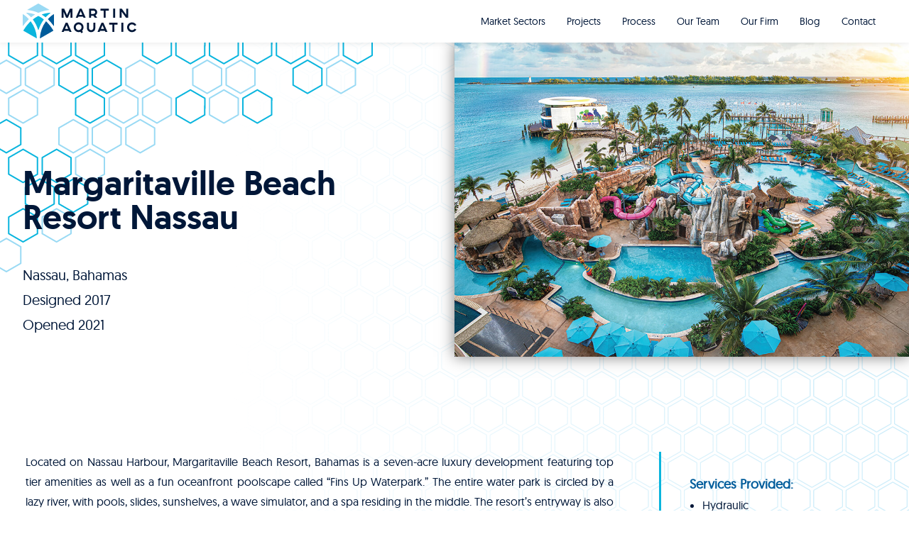

--- FILE ---
content_type: text/html; charset=UTF-8
request_url: https://martinaquatic.com/projects/margaritaville-beach-resort/
body_size: 19878
content:
<!doctype html>
<html lang="en-US">
<head>
	<meta charset="UTF-8">
	<meta name="viewport" content="width=device-width, initial-scale=1">
	<link rel="profile" href="https://gmpg.org/xfn/11">
  <script src="https://kit.fontawesome.com/c48ba0aa1a.js" crossorigin="anonymous"></script>
	<script>
		(function (w,d,o,a,m) {
		w[o]=w[o]||function(){(w[o].q=w[o].q||[]).push(arguments);
		},w[o].e=1*new Date();a=d.createElement('script'),
		m=d.getElementsByTagName('script')[0];a.async=1;
		a.src='https://agent.marketingcloudfx.com/mcfx.js';m.parentNode.insertBefore(a, m);
		})(window, document, 'mcfx');

		mcfx('create', 'ns-278479');
	</script>
  
  <!-- <script src="https://cdnjs.cloudflare.com/ajax/libs/dialog-polyfill/0.5.6/dialog-polyfill.min.js"></script> -->
  <style>
    #hero-template, #process-hero {
      background-image: url('https://martinaquatic.com/wp-content/themes/martinaquatic/dist/images/texture.png');
      position: relative;
    }
    #hero-template > div, #process-hero > div {
      position: relative;
      z-index: 2;
    }

    .grid-bg {
      background-size: 955px;
      background-image: url('https://martinaquatic.com/wp-content/themes/martinaquatic/dist/images/grid.svg');
    }
    .milestone-divider-circle {
      background-image: url('https://martinaquatic.com/wp-content/themes/martinaquatic/dist/images/hex.png');
    }
    #hero-template::before, #process-hero::before {
      background-image: url('https://martinaquatic.com/wp-content/themes/martinaquatic/dist/images/Hexagon Corner Top.svg');
      background-repeat: no-repeat;
      content: '';
      display: block;
      height: 100%;
      left: 0;
      position: absolute;
      top: 0;
      width: 525px;
      z-index: 1;
    }
  </style>
  <!-- <link rel="stylesheet" href="https://cdnjs.cloudflare.com/ajax/libs/twitter-bootstrap/4.1.3/css/bootstrap.min.css"> -->
	<meta name='robots' content='index, follow, max-image-preview:large, max-snippet:-1, max-video-preview:-1' />
	<style>img:is([sizes="auto" i], [sizes^="auto," i]) { contain-intrinsic-size: 3000px 1500px }</style>
	
	<!-- This site is optimized with the Yoast SEO Premium plugin v19.2.1 (Yoast SEO v19.6.1) - https://yoast.com/wordpress/plugins/seo/ -->
	<title>Margaritaville Beach Resort Nassau, Bahamas - Martin Aquatic</title>
	<meta name="description" content="Margaritaville Beach Resort Nassau, Bahamas is a luxury development with an oceanfront poolscape, lazy river, water slides, &amp; kids play area." />
	<link rel="canonical" href="https://martinaquatic.com/projects/margaritaville-beach-resort/" />
	<meta property="og:locale" content="en_US" />
	<meta property="og:type" content="article" />
	<meta property="og:title" content="Margaritaville Beach Resort Nassau, Bahamas - Martin Aquatic" />
	<meta property="og:description" content="Margaritaville Beach Resort Nassau, Bahamas is a luxury development with an oceanfront poolscape, lazy river, water slides, &amp; kids play area." />
	<meta property="og:url" content="https://martinaquatic.com/projects/margaritaville-beach-resort/" />
	<meta property="og:site_name" content="Martin Aquatic" />
	<meta property="article:publisher" content="https://www.facebook.com/martinaquatic" />
	<meta property="article:modified_time" content="2025-02-20T21:54:27+00:00" />
	<meta property="og:image" content="https://martinaquatic.com/wp-content/uploads/2019/05/Margaritaville-Beach-Resort-Nassau-6.jpg" />
	<meta property="og:image:width" content="1018" />
	<meta property="og:image:height" content="750" />
	<meta property="og:image:type" content="image/jpeg" />
	<meta name="twitter:card" content="summary_large_image" />
	<meta name="twitter:site" content="@martin_aquatic" />
	<script type="application/ld+json" class="yoast-schema-graph">{"@context":"https://schema.org","@graph":[{"@type":"WebPage","@id":"https://martinaquatic.com/projects/margaritaville-beach-resort/","url":"https://martinaquatic.com/projects/margaritaville-beach-resort/","name":"Margaritaville Beach Resort Nassau, Bahamas - Martin Aquatic","isPartOf":{"@id":"https://martinaquatic.com/#website"},"primaryImageOfPage":{"@id":"https://martinaquatic.com/projects/margaritaville-beach-resort/#primaryimage"},"image":{"@id":"https://martinaquatic.com/projects/margaritaville-beach-resort/#primaryimage"},"thumbnailUrl":"https://martinaquatic.com/wp-content/uploads/2019/05/Margaritaville-Beach-Resort-Nassau-6.jpg","datePublished":"2019-05-15T12:59:31+00:00","dateModified":"2025-02-20T21:54:27+00:00","description":"Margaritaville Beach Resort Nassau, Bahamas is a luxury development with an oceanfront poolscape, lazy river, water slides, & kids play area.","breadcrumb":{"@id":"https://martinaquatic.com/projects/margaritaville-beach-resort/#breadcrumb"},"inLanguage":"en-US","potentialAction":[{"@type":"ReadAction","target":["https://martinaquatic.com/projects/margaritaville-beach-resort/"]}]},{"@type":"ImageObject","inLanguage":"en-US","@id":"https://martinaquatic.com/projects/margaritaville-beach-resort/#primaryimage","url":"https://martinaquatic.com/wp-content/uploads/2019/05/Margaritaville-Beach-Resort-Nassau-6.jpg","contentUrl":"https://martinaquatic.com/wp-content/uploads/2019/05/Margaritaville-Beach-Resort-Nassau-6.jpg","width":1018,"height":750},{"@type":"BreadcrumbList","@id":"https://martinaquatic.com/projects/margaritaville-beach-resort/#breadcrumb","itemListElement":[{"@type":"ListItem","position":1,"name":"Home","item":"https://martinaquatic.com/"},{"@type":"ListItem","position":2,"name":"Projects","item":"https://martinaquatic.com/projects/"},{"@type":"ListItem","position":3,"name":"1713 &#8211; Margaritaville Beach Resort Nassau"}]},{"@type":"WebSite","@id":"https://martinaquatic.com/#website","url":"https://martinaquatic.com/","name":"Martin Aquatic","description":"From Sketch to Splash","publisher":{"@id":"https://martinaquatic.com/#organization"},"potentialAction":[{"@type":"SearchAction","target":{"@type":"EntryPoint","urlTemplate":"https://martinaquatic.com/?s={search_term_string}"},"query-input":"required name=search_term_string"}],"inLanguage":"en-US"},{"@type":"Organization","@id":"https://martinaquatic.com/#organization","name":"Martin Aquatic Design & Engineering","url":"https://martinaquatic.com/","sameAs":["https://www.instagram.com/martin_aquatic/","https://www.linkedin.com/company/martinaquatic","https://www.facebook.com/martinaquatic","https://twitter.com/martin_aquatic"],"logo":{"@type":"ImageObject","inLanguage":"en-US","@id":"https://martinaquatic.com/#/schema/logo/image/","url":"https://martinaquatic.com/wp-content/uploads/2019/10/Martin_Aquatic_Logo.png","contentUrl":"https://martinaquatic.com/wp-content/uploads/2019/10/Martin_Aquatic_Logo.png","width":400,"height":150,"caption":"Martin Aquatic Design & Engineering"},"image":{"@id":"https://martinaquatic.com/#/schema/logo/image/"}}]}</script>
	<!-- / Yoast SEO Premium plugin. -->


<link rel='dns-prefetch' href='//www.google.com' />
<link rel='dns-prefetch' href='//cdnjs.cloudflare.com' />
<link rel="alternate" type="application/rss+xml" title="Martin Aquatic &raquo; Feed" href="https://martinaquatic.com/feed/" />
<link rel="alternate" type="application/rss+xml" title="Martin Aquatic &raquo; Comments Feed" href="https://martinaquatic.com/comments/feed/" />
<script>
window._wpemojiSettings = {"baseUrl":"https:\/\/s.w.org\/images\/core\/emoji\/15.0.3\/72x72\/","ext":".png","svgUrl":"https:\/\/s.w.org\/images\/core\/emoji\/15.0.3\/svg\/","svgExt":".svg","source":{"concatemoji":"https:\/\/martinaquatic.com\/wp-includes\/js\/wp-emoji-release.min.js?ver=6.7.4"}};
/*! This file is auto-generated */
!function(i,n){var o,s,e;function c(e){try{var t={supportTests:e,timestamp:(new Date).valueOf()};sessionStorage.setItem(o,JSON.stringify(t))}catch(e){}}function p(e,t,n){e.clearRect(0,0,e.canvas.width,e.canvas.height),e.fillText(t,0,0);var t=new Uint32Array(e.getImageData(0,0,e.canvas.width,e.canvas.height).data),r=(e.clearRect(0,0,e.canvas.width,e.canvas.height),e.fillText(n,0,0),new Uint32Array(e.getImageData(0,0,e.canvas.width,e.canvas.height).data));return t.every(function(e,t){return e===r[t]})}function u(e,t,n){switch(t){case"flag":return n(e,"\ud83c\udff3\ufe0f\u200d\u26a7\ufe0f","\ud83c\udff3\ufe0f\u200b\u26a7\ufe0f")?!1:!n(e,"\ud83c\uddfa\ud83c\uddf3","\ud83c\uddfa\u200b\ud83c\uddf3")&&!n(e,"\ud83c\udff4\udb40\udc67\udb40\udc62\udb40\udc65\udb40\udc6e\udb40\udc67\udb40\udc7f","\ud83c\udff4\u200b\udb40\udc67\u200b\udb40\udc62\u200b\udb40\udc65\u200b\udb40\udc6e\u200b\udb40\udc67\u200b\udb40\udc7f");case"emoji":return!n(e,"\ud83d\udc26\u200d\u2b1b","\ud83d\udc26\u200b\u2b1b")}return!1}function f(e,t,n){var r="undefined"!=typeof WorkerGlobalScope&&self instanceof WorkerGlobalScope?new OffscreenCanvas(300,150):i.createElement("canvas"),a=r.getContext("2d",{willReadFrequently:!0}),o=(a.textBaseline="top",a.font="600 32px Arial",{});return e.forEach(function(e){o[e]=t(a,e,n)}),o}function t(e){var t=i.createElement("script");t.src=e,t.defer=!0,i.head.appendChild(t)}"undefined"!=typeof Promise&&(o="wpEmojiSettingsSupports",s=["flag","emoji"],n.supports={everything:!0,everythingExceptFlag:!0},e=new Promise(function(e){i.addEventListener("DOMContentLoaded",e,{once:!0})}),new Promise(function(t){var n=function(){try{var e=JSON.parse(sessionStorage.getItem(o));if("object"==typeof e&&"number"==typeof e.timestamp&&(new Date).valueOf()<e.timestamp+604800&&"object"==typeof e.supportTests)return e.supportTests}catch(e){}return null}();if(!n){if("undefined"!=typeof Worker&&"undefined"!=typeof OffscreenCanvas&&"undefined"!=typeof URL&&URL.createObjectURL&&"undefined"!=typeof Blob)try{var e="postMessage("+f.toString()+"("+[JSON.stringify(s),u.toString(),p.toString()].join(",")+"));",r=new Blob([e],{type:"text/javascript"}),a=new Worker(URL.createObjectURL(r),{name:"wpTestEmojiSupports"});return void(a.onmessage=function(e){c(n=e.data),a.terminate(),t(n)})}catch(e){}c(n=f(s,u,p))}t(n)}).then(function(e){for(var t in e)n.supports[t]=e[t],n.supports.everything=n.supports.everything&&n.supports[t],"flag"!==t&&(n.supports.everythingExceptFlag=n.supports.everythingExceptFlag&&n.supports[t]);n.supports.everythingExceptFlag=n.supports.everythingExceptFlag&&!n.supports.flag,n.DOMReady=!1,n.readyCallback=function(){n.DOMReady=!0}}).then(function(){return e}).then(function(){var e;n.supports.everything||(n.readyCallback(),(e=n.source||{}).concatemoji?t(e.concatemoji):e.wpemoji&&e.twemoji&&(t(e.twemoji),t(e.wpemoji)))}))}((window,document),window._wpemojiSettings);
</script>
<style id='wp-emoji-styles-inline-css'>

	img.wp-smiley, img.emoji {
		display: inline !important;
		border: none !important;
		box-shadow: none !important;
		height: 1em !important;
		width: 1em !important;
		margin: 0 0.07em !important;
		vertical-align: -0.1em !important;
		background: none !important;
		padding: 0 !important;
	}
</style>
<link rel='stylesheet' id='wp-block-library-css' href='https://martinaquatic.com/wp-includes/css/dist/block-library/style.min.css?ver=6.7.4' media='all' />
<style id='classic-theme-styles-inline-css'>
/*! This file is auto-generated */
.wp-block-button__link{color:#fff;background-color:#32373c;border-radius:9999px;box-shadow:none;text-decoration:none;padding:calc(.667em + 2px) calc(1.333em + 2px);font-size:1.125em}.wp-block-file__button{background:#32373c;color:#fff;text-decoration:none}
</style>
<style id='global-styles-inline-css'>
:root{--wp--preset--aspect-ratio--square: 1;--wp--preset--aspect-ratio--4-3: 4/3;--wp--preset--aspect-ratio--3-4: 3/4;--wp--preset--aspect-ratio--3-2: 3/2;--wp--preset--aspect-ratio--2-3: 2/3;--wp--preset--aspect-ratio--16-9: 16/9;--wp--preset--aspect-ratio--9-16: 9/16;--wp--preset--color--black: #000000;--wp--preset--color--cyan-bluish-gray: #abb8c3;--wp--preset--color--white: #ffffff;--wp--preset--color--pale-pink: #f78da7;--wp--preset--color--vivid-red: #cf2e2e;--wp--preset--color--luminous-vivid-orange: #ff6900;--wp--preset--color--luminous-vivid-amber: #fcb900;--wp--preset--color--light-green-cyan: #7bdcb5;--wp--preset--color--vivid-green-cyan: #00d084;--wp--preset--color--pale-cyan-blue: #8ed1fc;--wp--preset--color--vivid-cyan-blue: #0693e3;--wp--preset--color--vivid-purple: #9b51e0;--wp--preset--gradient--vivid-cyan-blue-to-vivid-purple: linear-gradient(135deg,rgba(6,147,227,1) 0%,rgb(155,81,224) 100%);--wp--preset--gradient--light-green-cyan-to-vivid-green-cyan: linear-gradient(135deg,rgb(122,220,180) 0%,rgb(0,208,130) 100%);--wp--preset--gradient--luminous-vivid-amber-to-luminous-vivid-orange: linear-gradient(135deg,rgba(252,185,0,1) 0%,rgba(255,105,0,1) 100%);--wp--preset--gradient--luminous-vivid-orange-to-vivid-red: linear-gradient(135deg,rgba(255,105,0,1) 0%,rgb(207,46,46) 100%);--wp--preset--gradient--very-light-gray-to-cyan-bluish-gray: linear-gradient(135deg,rgb(238,238,238) 0%,rgb(169,184,195) 100%);--wp--preset--gradient--cool-to-warm-spectrum: linear-gradient(135deg,rgb(74,234,220) 0%,rgb(151,120,209) 20%,rgb(207,42,186) 40%,rgb(238,44,130) 60%,rgb(251,105,98) 80%,rgb(254,248,76) 100%);--wp--preset--gradient--blush-light-purple: linear-gradient(135deg,rgb(255,206,236) 0%,rgb(152,150,240) 100%);--wp--preset--gradient--blush-bordeaux: linear-gradient(135deg,rgb(254,205,165) 0%,rgb(254,45,45) 50%,rgb(107,0,62) 100%);--wp--preset--gradient--luminous-dusk: linear-gradient(135deg,rgb(255,203,112) 0%,rgb(199,81,192) 50%,rgb(65,88,208) 100%);--wp--preset--gradient--pale-ocean: linear-gradient(135deg,rgb(255,245,203) 0%,rgb(182,227,212) 50%,rgb(51,167,181) 100%);--wp--preset--gradient--electric-grass: linear-gradient(135deg,rgb(202,248,128) 0%,rgb(113,206,126) 100%);--wp--preset--gradient--midnight: linear-gradient(135deg,rgb(2,3,129) 0%,rgb(40,116,252) 100%);--wp--preset--font-size--small: 13px;--wp--preset--font-size--medium: 20px;--wp--preset--font-size--large: 36px;--wp--preset--font-size--x-large: 42px;--wp--preset--spacing--20: 0.44rem;--wp--preset--spacing--30: 0.67rem;--wp--preset--spacing--40: 1rem;--wp--preset--spacing--50: 1.5rem;--wp--preset--spacing--60: 2.25rem;--wp--preset--spacing--70: 3.38rem;--wp--preset--spacing--80: 5.06rem;--wp--preset--shadow--natural: 6px 6px 9px rgba(0, 0, 0, 0.2);--wp--preset--shadow--deep: 12px 12px 50px rgba(0, 0, 0, 0.4);--wp--preset--shadow--sharp: 6px 6px 0px rgba(0, 0, 0, 0.2);--wp--preset--shadow--outlined: 6px 6px 0px -3px rgba(255, 255, 255, 1), 6px 6px rgba(0, 0, 0, 1);--wp--preset--shadow--crisp: 6px 6px 0px rgba(0, 0, 0, 1);}:where(.is-layout-flex){gap: 0.5em;}:where(.is-layout-grid){gap: 0.5em;}body .is-layout-flex{display: flex;}.is-layout-flex{flex-wrap: wrap;align-items: center;}.is-layout-flex > :is(*, div){margin: 0;}body .is-layout-grid{display: grid;}.is-layout-grid > :is(*, div){margin: 0;}:where(.wp-block-columns.is-layout-flex){gap: 2em;}:where(.wp-block-columns.is-layout-grid){gap: 2em;}:where(.wp-block-post-template.is-layout-flex){gap: 1.25em;}:where(.wp-block-post-template.is-layout-grid){gap: 1.25em;}.has-black-color{color: var(--wp--preset--color--black) !important;}.has-cyan-bluish-gray-color{color: var(--wp--preset--color--cyan-bluish-gray) !important;}.has-white-color{color: var(--wp--preset--color--white) !important;}.has-pale-pink-color{color: var(--wp--preset--color--pale-pink) !important;}.has-vivid-red-color{color: var(--wp--preset--color--vivid-red) !important;}.has-luminous-vivid-orange-color{color: var(--wp--preset--color--luminous-vivid-orange) !important;}.has-luminous-vivid-amber-color{color: var(--wp--preset--color--luminous-vivid-amber) !important;}.has-light-green-cyan-color{color: var(--wp--preset--color--light-green-cyan) !important;}.has-vivid-green-cyan-color{color: var(--wp--preset--color--vivid-green-cyan) !important;}.has-pale-cyan-blue-color{color: var(--wp--preset--color--pale-cyan-blue) !important;}.has-vivid-cyan-blue-color{color: var(--wp--preset--color--vivid-cyan-blue) !important;}.has-vivid-purple-color{color: var(--wp--preset--color--vivid-purple) !important;}.has-black-background-color{background-color: var(--wp--preset--color--black) !important;}.has-cyan-bluish-gray-background-color{background-color: var(--wp--preset--color--cyan-bluish-gray) !important;}.has-white-background-color{background-color: var(--wp--preset--color--white) !important;}.has-pale-pink-background-color{background-color: var(--wp--preset--color--pale-pink) !important;}.has-vivid-red-background-color{background-color: var(--wp--preset--color--vivid-red) !important;}.has-luminous-vivid-orange-background-color{background-color: var(--wp--preset--color--luminous-vivid-orange) !important;}.has-luminous-vivid-amber-background-color{background-color: var(--wp--preset--color--luminous-vivid-amber) !important;}.has-light-green-cyan-background-color{background-color: var(--wp--preset--color--light-green-cyan) !important;}.has-vivid-green-cyan-background-color{background-color: var(--wp--preset--color--vivid-green-cyan) !important;}.has-pale-cyan-blue-background-color{background-color: var(--wp--preset--color--pale-cyan-blue) !important;}.has-vivid-cyan-blue-background-color{background-color: var(--wp--preset--color--vivid-cyan-blue) !important;}.has-vivid-purple-background-color{background-color: var(--wp--preset--color--vivid-purple) !important;}.has-black-border-color{border-color: var(--wp--preset--color--black) !important;}.has-cyan-bluish-gray-border-color{border-color: var(--wp--preset--color--cyan-bluish-gray) !important;}.has-white-border-color{border-color: var(--wp--preset--color--white) !important;}.has-pale-pink-border-color{border-color: var(--wp--preset--color--pale-pink) !important;}.has-vivid-red-border-color{border-color: var(--wp--preset--color--vivid-red) !important;}.has-luminous-vivid-orange-border-color{border-color: var(--wp--preset--color--luminous-vivid-orange) !important;}.has-luminous-vivid-amber-border-color{border-color: var(--wp--preset--color--luminous-vivid-amber) !important;}.has-light-green-cyan-border-color{border-color: var(--wp--preset--color--light-green-cyan) !important;}.has-vivid-green-cyan-border-color{border-color: var(--wp--preset--color--vivid-green-cyan) !important;}.has-pale-cyan-blue-border-color{border-color: var(--wp--preset--color--pale-cyan-blue) !important;}.has-vivid-cyan-blue-border-color{border-color: var(--wp--preset--color--vivid-cyan-blue) !important;}.has-vivid-purple-border-color{border-color: var(--wp--preset--color--vivid-purple) !important;}.has-vivid-cyan-blue-to-vivid-purple-gradient-background{background: var(--wp--preset--gradient--vivid-cyan-blue-to-vivid-purple) !important;}.has-light-green-cyan-to-vivid-green-cyan-gradient-background{background: var(--wp--preset--gradient--light-green-cyan-to-vivid-green-cyan) !important;}.has-luminous-vivid-amber-to-luminous-vivid-orange-gradient-background{background: var(--wp--preset--gradient--luminous-vivid-amber-to-luminous-vivid-orange) !important;}.has-luminous-vivid-orange-to-vivid-red-gradient-background{background: var(--wp--preset--gradient--luminous-vivid-orange-to-vivid-red) !important;}.has-very-light-gray-to-cyan-bluish-gray-gradient-background{background: var(--wp--preset--gradient--very-light-gray-to-cyan-bluish-gray) !important;}.has-cool-to-warm-spectrum-gradient-background{background: var(--wp--preset--gradient--cool-to-warm-spectrum) !important;}.has-blush-light-purple-gradient-background{background: var(--wp--preset--gradient--blush-light-purple) !important;}.has-blush-bordeaux-gradient-background{background: var(--wp--preset--gradient--blush-bordeaux) !important;}.has-luminous-dusk-gradient-background{background: var(--wp--preset--gradient--luminous-dusk) !important;}.has-pale-ocean-gradient-background{background: var(--wp--preset--gradient--pale-ocean) !important;}.has-electric-grass-gradient-background{background: var(--wp--preset--gradient--electric-grass) !important;}.has-midnight-gradient-background{background: var(--wp--preset--gradient--midnight) !important;}.has-small-font-size{font-size: var(--wp--preset--font-size--small) !important;}.has-medium-font-size{font-size: var(--wp--preset--font-size--medium) !important;}.has-large-font-size{font-size: var(--wp--preset--font-size--large) !important;}.has-x-large-font-size{font-size: var(--wp--preset--font-size--x-large) !important;}
:where(.wp-block-post-template.is-layout-flex){gap: 1.25em;}:where(.wp-block-post-template.is-layout-grid){gap: 1.25em;}
:where(.wp-block-columns.is-layout-flex){gap: 2em;}:where(.wp-block-columns.is-layout-grid){gap: 2em;}
:root :where(.wp-block-pullquote){font-size: 1.5em;line-height: 1.6;}
</style>
<link rel='stylesheet' id='contact-form-7-css' href='https://martinaquatic.com/wp-content/plugins/contact-form-7/includes/css/styles.css?ver=5.6.3' media='all' />
<link rel='stylesheet' id='DSCF7-front-css-css' href='https://martinaquatic.com/wp-content/plugins/digital-signature-for-contact-form-7/assets/css/front.css?ver=1.0.0' media='all' />
<link rel='stylesheet' id='hamburger.css-css' href='https://martinaquatic.com/wp-content/plugins/wp-responsive-menu/assets/css/wpr-hamburger.css?ver=3.1.7.2' media='all' />
<link rel='stylesheet' id='wprmenu.css-css' href='https://martinaquatic.com/wp-content/plugins/wp-responsive-menu/assets/css/wprmenu.css?ver=3.1.7.2' media='all' />
<style id='wprmenu.css-inline-css'>
@media only screen and ( max-width: 699px ) {html body div.wprm-wrapper {overflow: scroll;}#wprmenu_bar {background-image: url();background-size: cover ;background-repeat: repeat;}#wprmenu_bar {background-color: #ffffff;}html body div#mg-wprm-wrap .wpr_submit .icon.icon-search {color: #ffffff;}#wprmenu_bar .menu_title,#wprmenu_bar .wprmenu_icon_menu,#wprmenu_bar .menu_title a {color: #ffffff;}#wprmenu_bar .menu_title {font-size: 20px;font-weight: ;}#mg-wprm-wrap li.menu-item a {font-size: 12px;text-transform: ;font-weight: ;}#mg-wprm-wrap li.menu-item-has-children ul.sub-menu a {font-size: 12px;text-transform: ;font-weight: ;}#mg-wprm-wrap li.current-menu-item > a {background: #f1f2f2;}#mg-wprm-wrap li.current-menu-item > a,#mg-wprm-wrap li.current-menu-item span.wprmenu_icon{color: #001738 !important;}#mg-wprm-wrap {background-color: #f1f2f2;}.cbp-spmenu-push-toright,.cbp-spmenu-push-toright .mm-slideout {left: 100% ;}.cbp-spmenu-push-toleft {left: -100% ;}#mg-wprm-wrap.cbp-spmenu-right,#mg-wprm-wrap.cbp-spmenu-left,#mg-wprm-wrap.cbp-spmenu-right.custom,#mg-wprm-wrap.cbp-spmenu-left.custom,.cbp-spmenu-vertical {width: 100%;max-width: 699px;}#mg-wprm-wrap ul#wprmenu_menu_ul li.menu-item a,div#mg-wprm-wrap ul li span.wprmenu_icon {color: #001738;}#mg-wprm-wrap ul#wprmenu_menu_ul li.menu-item:valid ~ a{color: #001738;}#mg-wprm-wrap ul#wprmenu_menu_ul li.menu-item a:hover {background: #f1f2f2;color: #001738 !important;}div#mg-wprm-wrap ul>li:hover>span.wprmenu_icon {color: #001738 !important;}.wprmenu_bar .hamburger-inner,.wprmenu_bar .hamburger-inner::before,.wprmenu_bar .hamburger-inner::after {background: #00b7df;}.wprmenu_bar .hamburger:hover .hamburger-inner,.wprmenu_bar .hamburger:hover .hamburger-inner::before,.wprmenu_bar .hamburger:hover .hamburger-inner::after {background: #00b7df;}#wprmenu_menu.left {width:100%;left: -100%;right: auto;}#wprmenu_menu.right {width:100%;right: -100%;left: auto;}.wprmenu_bar .hamburger {float: right;}.wprmenu_bar #custom_menu_icon.hamburger {top: px;right: 0px;float: right;background-color: #cccccc;}html body div#wprmenu_bar {padding-top: 14px;padding-bottom: 14px;}.wprmenu_bar div.wpr_search form {top: 44px;}html body div#wprmenu_bar {height : 55px;}#mg-wprm-wrap.cbp-spmenu-left,#mg-wprm-wrap.cbp-spmenu-right,#mg-widgetmenu-wrap.cbp-spmenu-widget-left,#mg-widgetmenu-wrap.cbp-spmenu-widget-right {top: 55px !important;}header{ display: none !important; }.wpr_custom_menu #custom_menu_icon {display: block;}html { padding-top: 42px !important; }#wprmenu_bar,#mg-wprm-wrap { display: block; }div#wpadminbar { position: fixed; }}
</style>
<link rel='stylesheet' id='wpr_icons-css' href='https://martinaquatic.com/wp-content/plugins/wp-responsive-menu/inc/assets/icons/wpr-icons.css?ver=3.1.7.2' media='all' />
<link rel='stylesheet' id='dashicons-css' href='https://martinaquatic.com/wp-includes/css/dashicons.min.css?ver=6.7.4' media='all' />
<link rel='stylesheet' id='martinaquatic-style-css' href='https://martinaquatic.com/wp-content/themes/martinaquatic/style.css?ver=1.0.0' media='all' />
<link rel='stylesheet' id='geo-font-css' href='https://martinaquatic.com/wp-content/themes/martinaquatic/dist/fonts/stylesheet.css?ver=6.7.4' media='all' />
<link rel='stylesheet' id='martinaquatic-main-css' href='https://martinaquatic.com/wp-content/themes/martinaquatic/main.css?ver=1.0' media='all' />
<script src="https://martinaquatic.com/wp-includes/js/jquery/jquery.min.js?ver=3.7.1" id="jquery-core-js"></script>
<script src="https://martinaquatic.com/wp-includes/js/jquery/jquery-migrate.min.js?ver=3.4.1" id="jquery-migrate-js"></script>
<script src="https://martinaquatic.com/wp-content/plugins/digital-signature-for-contact-form-7/assets/js/digital_signature_pad.js?ver=1.0.0" id="DSCF7-jquery-sign-js-js"></script>
<script src="https://martinaquatic.com/wp-content/plugins/wp-responsive-menu/assets/js/modernizr.custom.js?ver=3.1.7.2" id="modernizr-js"></script>
<script src="https://martinaquatic.com/wp-content/plugins/wp-responsive-menu/assets/js/jquery.touchSwipe.min.js?ver=3.1.7.2" id="touchSwipe-js"></script>
<script id="wprmenu.js-js-extra">
var wprmenu = {"zooming":"","from_width":"699","push_width":"699","menu_width":"100","parent_click":"","swipe":"","enable_overlay":""};
</script>
<script src="https://martinaquatic.com/wp-content/plugins/wp-responsive-menu/assets/js/wprmenu.js?ver=3.1.7.2" id="wprmenu.js-js"></script>
<script id="load-more-blogs-js-extra">
var loadmoreblogs = {"url":"https:\/\/martinaquatic.com\/wp-admin\/admin-ajax.php","query":{"page":"","project":"margaritaville-beach-resort","post_type":"post","name":"margaritaville-beach-resort","posts_per_page":5,"order":"DESC"}};
</script>
<script src="https://martinaquatic.com/wp-content/themes/martinaquatic/js/blog.js?ver=6.7.4" id="load-more-blogs-js"></script>
<script src="//cdnjs.cloudflare.com/ajax/libs/jquery-easing/1.4.1/jquery.easing.min.js?ver=6.7.4" id="jquery-easing-js"></script>
<link rel="https://api.w.org/" href="https://martinaquatic.com/wp-json/" /><link rel="EditURI" type="application/rsd+xml" title="RSD" href="https://martinaquatic.com/xmlrpc.php?rsd" />
<meta name="generator" content="WordPress 6.7.4" />
<link rel='shortlink' href='https://martinaquatic.com/?p=3941' />
<link rel="alternate" title="oEmbed (JSON)" type="application/json+oembed" href="https://martinaquatic.com/wp-json/oembed/1.0/embed?url=https%3A%2F%2Fmartinaquatic.com%2Fprojects%2Fmargaritaville-beach-resort%2F" />
<link rel="alternate" title="oEmbed (XML)" type="text/xml+oembed" href="https://martinaquatic.com/wp-json/oembed/1.0/embed?url=https%3A%2F%2Fmartinaquatic.com%2Fprojects%2Fmargaritaville-beach-resort%2F&#038;format=xml" />
  <!-- Global site tag (gtag.js) - Google Analytics -->
<!-- Google tag (gtag.js) -->
<script async src="https://www.googletagmanager.com/gtag/js?id=G-PBKEWYF528"></script>
<script>
  window.dataLayer = window.dataLayer || [];
  function gtag(){dataLayer.push(arguments);}
  gtag('js', new Date());

  gtag('config', 'G-PBKEWYF528');
</script>
<style>.recentcomments a{display:inline !important;padding:0 !important;margin:0 !important;}</style><link rel="icon" href="https://martinaquatic.com/wp-content/uploads/2020/01/cropped-Martin-Aquatic-Color-Icon-300-x-300-01-32x32.png" sizes="32x32" />
<link rel="icon" href="https://martinaquatic.com/wp-content/uploads/2020/01/cropped-Martin-Aquatic-Color-Icon-300-x-300-01-192x192.png" sizes="192x192" />
<link rel="apple-touch-icon" href="https://martinaquatic.com/wp-content/uploads/2020/01/cropped-Martin-Aquatic-Color-Icon-300-x-300-01-180x180.png" />
<meta name="msapplication-TileImage" content="https://martinaquatic.com/wp-content/uploads/2020/01/cropped-Martin-Aquatic-Color-Icon-300-x-300-01-270x270.png" />
<style id="wpforms-css-vars-root">
				:root {
					--wpforms-field-border-radius: 3px;
--wpforms-field-background-color: #ffffff;
--wpforms-field-border-color: rgba( 0, 0, 0, 0.25 );
--wpforms-field-text-color: rgba( 0, 0, 0, 0.7 );
--wpforms-label-color: rgba( 0, 0, 0, 0.85 );
--wpforms-label-sublabel-color: rgba( 0, 0, 0, 0.55 );
--wpforms-label-error-color: #d63637;
--wpforms-button-border-radius: 3px;
--wpforms-button-background-color: #066aab;
--wpforms-button-text-color: #ffffff;
--wpforms-field-size-input-height: 43px;
--wpforms-field-size-input-spacing: 15px;
--wpforms-field-size-font-size: 16px;
--wpforms-field-size-line-height: 19px;
--wpforms-field-size-padding-h: 14px;
--wpforms-field-size-checkbox-size: 16px;
--wpforms-field-size-sublabel-spacing: 5px;
--wpforms-field-size-icon-size: 1;
--wpforms-label-size-font-size: 16px;
--wpforms-label-size-line-height: 19px;
--wpforms-label-size-sublabel-font-size: 14px;
--wpforms-label-size-sublabel-line-height: 17px;
--wpforms-button-size-font-size: 17px;
--wpforms-button-size-height: 41px;
--wpforms-button-size-padding-h: 15px;
--wpforms-button-size-margin-top: 10px;

				}
			</style></head>

<body class="project-template-default single single-project postid-3941 wp-custom-logo">
<div id="page" class="site">
	<a class="skip-link screen-reader-text" href="#primary">Skip to content</a>
<header id="nav-header">
  <div class="logo">
    <a href="https://martinaquatic.com/">
      	<svg id="Layer_2" data-name="Layer 2" xmlns="http://www.w3.org/2000/svg" viewBox="0 0 169.18 52.02">
  <defs>
    <style>
      .nav-cls-1 {
        fill: #005c9b;
      }

      .nav-cls-2 {
        fill: #001738;
      }

      .nav-cls-3 {
        fill: #0bb5dd;
      }

      .nav-cls-4 {
        fill: #9adaf4;
      }
    </style>
  </defs>
  <g id="Content">
    <g>
      <g>
        <path class="nav-cls-4" d="m22.9,13.76c-6.74-3.04-13.11-3.82-15.56-4.02-.31-.03-.41-.44-.13-.6L22.87.1c.24-.14.53-.14.77,0l15.65,9.04c.27.16.18.57-.13.6-2.38.19-8.49.95-15.55,4.03-.22.1-.48.1-.7,0"/>
        <path class="nav-cls-4" d="m17.85,16.78c-2.63,1.6-4.47,3.02-5.19,3.6-.19.15-.46.13-.62-.05-.82-.89-3.29-3.46-6.51-5.91-.26-.2-.11-.62.22-.6,2.09.11,6.94.57,12.04,2.39.25.09.29.44.06.58"/>
        <path class="nav-cls-4" d="m.49,15.96c2.24,1.46,5.31,3.77,8.38,7.07.17.19.16.47-.02.65-2.98,2.81-5.75,6.02-8.3,9.62-.17.24-.55.12-.55-.17v-16.9c0-.25.28-.4.49-.27"/>
        <path class="nav-cls-3" d="m40.98,14.42c-1.33,1.02-3.99,3.17-6.52,5.92-.16.18-.44.2-.63.05-2.24-1.76-4.23-3.03-5.17-3.6-.23-.14-.19-.48.06-.57,5.14-1.82,9.95-2.28,12.04-2.39.33-.02.48.4.22.6"/>
        <path class="nav-cls-3" d="m.97,40.25c3.13-5.2,6.63-9.65,10.49-13.35.2-.19.52-.16.68.06,5.22,7.02,8.2,15.29,8.9,24.65.02.3-.31.51-.57.35L1.11,40.79c-.19-.11-.25-.35-.14-.54"/>
        <path class="nav-cls-3" d="m22.94,39.36c-1.93-6.26-4.78-11.28-7.69-15.17-.15-.2-.11-.49.08-.64,2.38-1.86,4.88-3.47,7.5-4.82.27-.14.58-.14.85,0,2.62,1.35,5.12,2.95,7.5,4.82.2.15.23.44.08.64-2.91,3.89-5.77,8.91-7.69,15.17-.09.31-.53.31-.62,0"/>
        <path class="nav-cls-1" d="m25.47,51.62c.7-9.37,3.68-17.63,8.9-24.65.16-.22.48-.25.68-.06,3.86,3.7,7.36,8.15,10.49,13.35.11.19.05.43-.14.54l-19.36,11.18c-.26.15-.59-.05-.57-.35"/>
        <path class="nav-cls-1" d="m45.96,33.3c-2.55-3.59-5.32-6.8-8.3-9.62-.18-.17-.2-.46-.02-.65,3.07-3.3,6.14-5.61,8.38-7.07.21-.14.49.02.49.27v16.9c0,.29-.38.41-.55.17"/>
      </g>
      <g>
        <g>
          <polygon class="nav-cls-2" points="71.02 12.61 71.02 21.29 73.98 21.29 73.98 7.61 70.23 7.61 65.95 17.29 61.68 7.61 57.92 7.61 57.92 21.29 60.88 21.29 60.88 12.7 64.62 21.29 67.27 21.29 71.02 12.61"/>
          <path class="nav-cls-2" d="m90.53,21.29h3.21l-6.03-13.68h-2.77l-6.01,13.68h3.21l.67-1.58h7.01l.71,1.58Zm-6.53-4.4l2.32-5.59,2.32,5.59h-4.65Z"/>
          <path class="nav-cls-2" d="m105.34,18.39l2.02,2.9h3.61l-2.65-3.8c1.52-.96,2.57-2.57,2.57-4.48,0-3.05-2.67-5.4-5.76-5.4h-6.28v13.68h2.96v-2.88h3.34s.17,0,.19-.02Zm-3.53-2.86v-5.03h3.21c1.61,0,2.92,1.17,2.92,2.52s-1.23,2.52-2.84,2.52h-3.28Z"/>
          <polygon class="nav-cls-2" points="120.52 21.29 123.46 21.29 123.46 10.53 128.2 10.53 128.2 7.61 115.74 7.61 115.74 10.53 120.52 10.53 120.52 21.29"/>
          <rect class="nav-cls-2" x="134.66" y="7.61" width="2.96" height="13.68"/>
          <polygon class="nav-cls-2" points="154.09 16.76 147.46 7.61 144.29 7.61 144.29 21.29 147.25 21.29 147.25 12.17 153.9 21.29 157.05 21.29 157.05 7.61 154.09 7.61 154.09 16.76"/>
        </g>
        <g>
          <path class="nav-cls-2" d="m63.93,28.67l-6.01,13.68h3.21l.67-1.58h7.01l.71,1.58h3.21l-6.03-13.68h-2.77Zm-.94,9.28l2.32-5.59,2.32,5.59h-4.65Z"/>
          <path class="nav-cls-2" d="m83.25,28.14c-4.03,0-7.3,3.28-7.3,7.28s3.27,7.32,7.3,7.32c.92,0,1.81-.19,2.61-.48l1.44,2.15c.81-.52,1.65-1.08,2.48-1.59l-1.44-2.13c1.35-1.34,2.21-3.21,2.21-5.26,0-4-3.28-7.28-7.3-7.28Zm0,11.66c-2.38,0-4.34-1.96-4.34-4.38s1.96-4.32,4.34-4.32,4.34,1.96,4.34,4.32-1.92,4.38-4.34,4.38Z"/>
          <path class="nav-cls-2" d="m105.12,36.61c0,1.81-1.46,3.27-3.27,3.27s-3.28-1.46-3.28-3.27v-7.93h-2.94v7.93c0,3.5,2.8,6.2,6.22,6.2s6.2-2.71,6.2-6.2v-7.93h-2.94v7.93Z"/>
          <path class="nav-cls-2" d="m117.35,28.67l-6.01,13.68h3.21l.67-1.58h7.01l.71,1.58h3.21l-6.03-13.68h-2.77Zm-.94,9.28l2.32-5.59,2.32,5.59h-4.65Z"/>
          <polygon class="nav-cls-2" points="128.71 31.59 133.49 31.59 133.49 42.35 136.43 42.35 136.43 31.59 141.17 31.59 141.17 28.67 128.71 28.67 128.71 31.59"/>
          <rect class="nav-cls-2" x="146.87" y="28.67" width="2.96" height="13.68"/>
          <path class="nav-cls-2" d="m162.71,39.87c-2.38,0-4.34-1.96-4.34-4.38s1.96-4.34,4.34-4.34c1.69,0,3.13.96,3.86,2.34l2.61-1.36c-1.21-2.32-3.65-3.92-6.47-3.92-4.01,0-7.3,3.28-7.3,7.28s3.28,7.32,7.3,7.32c2.84,0,5.26-1.58,6.47-3.9l-2.61-1.4c-.73,1.4-2.17,2.36-3.86,2.36Z"/>
        </g>
      </g>
    </g>
  </g>
</svg>    </a>
    <!-- <div class="menu-controls ma-medblue">
      <div id="menu-open-button">
        <svg viewBox="0 0 30 34.12" xmlns="http://www.w3.org/2000/svg">
    <defs></defs>
    <g class="icon-foregroundcolor" id="menu-hex-open" stroke="none" stroke-width="1" fill="none" fill-rule="evenodd">
        <path d="M15,34.12a1.78,1.78,0,0,1-.84-.22L.84,26.21A1.69,1.69,0,0,1,0,24.75V9.37A1.69,1.69,0,0,1,.84,7.91L14.16.22a1.73,1.73,0,0,1,1.68,0L29.16,7.91A1.69,1.69,0,0,1,30,9.37V24.75a1.69,1.69,0,0,1-.84,1.46L15.84,33.89A1.66,1.66,0,0,1,15,34.12ZM2,24.57l13,7.5,13-7.5v-15L15,2.05,2,9.55Z"/>
        <path d="M21.78,18.06H8.22a1,1,0,0,1,0-2H21.78a1,1,0,0,1,0,2Z"/>
        <path d="M21.78,13.07H8.22a1,1,0,0,1,0-2H21.78a1,1,0,0,1,0,2Z"/>
        <path d="M21.78,23.05H8.22a1,1,0,0,1,0-2H21.78a1,1,0,0,1,0,2Z"/>
    </g>
</svg>      </div>
      <div id="menu-close-button">
        <svg viewBox="0 0 30 34.12" xmlns="http://www.w3.org/2000/svg">
    <defs></defs>
    <g class="icon-foregroundcolor" id="menu-hex-close" stroke="none" stroke-width="1" fill="none" fill-rule="evenodd">
        <path d="M29.16,7.91,15.84.22a1.73,1.73,0,0,0-1.68,0L.84,7.91A1.69,1.69,0,0,0,0,9.37V24.75a1.69,1.69,0,0,0,.84,1.46L14.16,33.9a1.78,1.78,0,0,0,.84.22,1.66,1.66,0,0,0,.84-.23l13.32-7.68A1.69,1.69,0,0,0,30,24.75V9.37A1.69,1.69,0,0,0,29.16,7.91ZM28,24.57l-13,7.5L2,24.57v-15l13-7.5,13,7.5Z"/>
        <path d="M9.38,10A1,1,0,0,0,8,11.44l5.62,5.62L8,22.67a1,1,0,0,0,0,1.41H8a1,1,0,0,0,1.41,0L15,18.47l5.62,5.62a1,1,0,0,0,1.41,0,1,1,0,0,0,0-1.41h0l-5.62-5.61L22,11.44A1,1,0,0,0,20.73,9.9a.52.52,0,0,0-.11.1L15,15.65Z"/>
    </g>
</svg>
      </div>
    </div>  -->
  </div>

  <nav> 
    <div id="main-navigation">
      <!--         <div class="menu-mobile_main_nav-container"><ul id="menu-mobile_main_nav" class="menu"><li id="menu-item-223686" class="menu-item menu-item-type-custom menu-item-object-custom menu-item-223686"><a href="/market-sectors/blue-mar-basins/">Blue Mar Basins</a></li>
<li id="menu-item-223685" class="menu-item menu-item-type-post_type menu-item-object-page menu-item-223685"><a href="https://martinaquatic.com/projects/">Projects</a></li>
<li id="menu-item-223684" class="menu-item menu-item-type-custom menu-item-object-custom menu-item-223684"><a href="/our-team/">Our Team</a></li>
<li id="menu-item-307" class="menu-item menu-item-type-post_type menu-item-object-page current_page_parent menu-item-307"><a href="https://martinaquatic.com/blog/">Blog</a></li>
<li id="menu-item-224128" class="menu-item menu-item-type-custom menu-item-object-custom menu-item-home menu-item-has-children menu-item-224128"><a href="https://martinaquatic.com//#market-sectors">Market Sectors</a>
<ul class="sub-menu">
	<li id="menu-item-223674" class="menu-item menu-item-type-custom menu-item-object-custom menu-item-223674"><a href="/market-sectors/water-features/">Water Features</a></li>
	<li id="menu-item-223675" class="menu-item menu-item-type-custom menu-item-object-custom menu-item-223675"><a href="/market-sectors/resort-amenities/">Resort Amenities</a></li>
	<li id="menu-item-223676" class="menu-item menu-item-type-custom menu-item-object-custom menu-item-223676"><a href="/market-sectors/water-parks/">Water Parks</a></li>
	<li id="menu-item-223677" class="menu-item menu-item-type-custom menu-item-object-custom menu-item-223677"><a href="/market-sectors/themed-entertainment/">Themed Entertainment</a></li>
</ul>
</li>
<li id="menu-item-310" class="menu-item menu-item-type-post_type menu-item-object-page menu-item-has-children menu-item-310"><a href="https://martinaquatic.com/our-process/">Process</a>
<ul class="sub-menu">
	<li id="menu-item-426" class="menu-item menu-item-type-custom menu-item-object-custom menu-item-426"><a href="/our-process/#pre-design-section">Pre-Design</a></li>
	<li id="menu-item-427" class="menu-item menu-item-type-custom menu-item-object-custom menu-item-427"><a href="/our-process/#engineering">Engineering</a></li>
	<li id="menu-item-428" class="menu-item menu-item-type-custom menu-item-object-custom menu-item-428"><a href="/our-process/#post-design">Post-Design</a></li>
</ul>
</li>
<li id="menu-item-223678" class="menu-item menu-item-type-post_type menu-item-object-page menu-item-has-children menu-item-223678"><a href="https://martinaquatic.com/martin-aquatic-design-firm/">Our Firm</a>
<ul class="sub-menu">
	<li id="menu-item-223679" class="menu-item menu-item-type-custom menu-item-object-custom menu-item-223679"><a href="/martin-aquatic-design-firm#about-us">About Us</a></li>
	<li id="menu-item-223680" class="menu-item menu-item-type-custom menu-item-object-custom menu-item-223680"><a href="/martin-aquatic-design-firm#milestones">Milestones</a></li>
	<li id="menu-item-223681" class="menu-item menu-item-type-custom menu-item-object-custom menu-item-223681"><a href="/martin-aquatic-design-firm#recognition">Recognition</a></li>
	<li id="menu-item-223682" class="menu-item menu-item-type-custom menu-item-object-custom menu-item-223682"><a href="/martin-aquatic-design-firm#associations">Associations</a></li>
	<li id="menu-item-223683" class="menu-item menu-item-type-custom menu-item-object-custom menu-item-223683"><a href="/martin-aquatic-design-firm#development">Development Partners</a></li>
</ul>
</li>
<li id="menu-item-419" class="menu-item menu-item-type-post_type menu-item-object-contact menu-item-419"><a href="https://martinaquatic.com/contact/orlando/">Contact</a></li>
<li id="menu-item-224772" class="menu-item menu-item-type-custom menu-item-object-custom menu-item-224772"><a href="/job_listing">Jobs</a></li>
<li id="menu-item-224895" class="menu-item menu-item-type-post_type menu-item-object-post menu-item-224895"><a href="https://martinaquatic.com/privacy-policy/">Privacy Policy</a></li>
</ul></div>       -->

      <div class="menu-main_nav-container"><ul id="main_nav" class="menu"><li id="menu-item-223653" class="menu-item menu-item-type-custom menu-item-object-custom menu-item-home menu-item-223653"><a href="https://martinaquatic.com/#market-sectors">Market Sectors</a></li>
<li id="menu-item-355" class="menu-item menu-item-type-post_type_archive menu-item-object-project menu-item-355"><a href="https://martinaquatic.com/projects/">Projects</a></li>
<li id="menu-item-142" class="menu-item menu-item-type-post_type menu-item-object-page menu-item-142"><a href="https://martinaquatic.com/our-process/">Process</a></li>
<li id="menu-item-438" class="menu-item menu-item-type-post_type_archive menu-item-object-people menu-item-438"><a href="https://martinaquatic.com/our-team/">Our Team</a></li>
<li id="menu-item-140" class="menu-item menu-item-type-post_type menu-item-object-page menu-item-140"><a href="https://martinaquatic.com/martin-aquatic-design-firm/">Our Firm</a></li>
<li id="menu-item-137" class="menu-item menu-item-type-post_type menu-item-object-page current_page_parent menu-item-137"><a href="https://martinaquatic.com/blog/">Blog</a></li>
<li id="menu-item-439" class="menu-item menu-item-type-post_type menu-item-object-contact menu-item-439"><a href="https://martinaquatic.com/contact/orlando/">Contact</a></li>
</ul></div>    </div>
  </nav>
  

  </header>

	
  <section class="project-details-wrapper grid-bg">
<article class="post-3941 project type-project status-publish has-post-thumbnail hentry market-sector-glazyriver market-sector-bresort market-sector-awaterfeature market-sector-cwaterpark">



<div id="hero-template">
  <div class="section-with-padding">
      <div id="hero-title-container">
          <!-- <h1>1713 &#8211; Margaritaville Beach Resort Nassau</h1> -->
          <h1>Margaritaville Beach Resort Nassau</h1>
          <h2>Nassau, Bahamas</h2>
                      <h2>Designed 2017</h2>
           
           
                                  <!-- <h2>Opened 2021</h2> -->
            <h2>Opened 2021</h2>
           
          <!-- <h2>Opened</h2> -->
          <!-- <p></p> -->
      </div>
    </div>
    <div id="top-bg-image" class="mconvenience">
                                    <!-- <div class="spotlight-gallery-images"> -->
                    <img src="https://martinaquatic.com/wp-content/uploads/2019/05/Margaritaville-Beach-Resort-Nassau-6.jpg" alt=""/>
                <!-- </div> -->
                              <!-- <img src="" alt="Main Blog Post Image"/> -->
    </div>
</div>

<!-- <div class="project-details-title">
  <h1>Margaritaville Beach Resort Nassau</h1>
  <div class="blue-title-line"></div>
</div> -->

<main class="project-info section-with-padding">
  <div class="project-text">
    <p><p>Located on Nassau Harbour, Margaritaville Beach Resort, Bahamas is a seven-acre luxury development featuring top tier amenities as well as a fun oceanfront poolscape called “Fins Up Waterpark.” The entire water park is circled by a lazy river, with pools, slides, sunshelves, a wave simulator, and a spa residing in the middle. The resort’s entryway is also outfitted with unique water features that connect the hotel tower to the residence tower, which features a separate pool and spa area.</p>
<p>As part of the waterpark, three water slides hidden in rockwork send guests into a pool attached to the lazy river. The maze-like wet play structure leads to a slide and a deepwater rock jump pool. In the center guests can relax in a large zero-entry pool or catch a wave at the adjacent Flowrider surf simulator. On the hotel’s rooftop deck, a stainless steel pool and spa includes an infinity edge view with a cascading waterfall that drops to the ground level. The property features a 15-foot-tall pixel fall water curtain inside a rotunda gazebo at the main entrance, as well as a series of jumping jet fountains leading to the marina.</p>
<p><strong>Key Project Stats:</strong></p>
<ul>
<li>Lazy river with bridges, playful spraying elements, and waterfalls</li>
<li>Three waterslides</li>
<li>FlowRider Surf Simulator</li>
<li>Zero-entry Family pool</li>
<li>Rock jump into 11.5-feet-deep pool</li>
<li>Stainless steel rooftop pool</li>
<li>Entryway pixel fall water curtain fountain</li>
<li>Jumping jet fountains</li>
</ul>
</p>
  </div>

  <!-- <div class="project-services">
    <h2>Services:</h2>
    <p><ul class="p-rich_text_list p-rich_text_list__bullet" data-stringify-type="unordered-list" data-indent="0" data-border="0">
<li data-stringify-indent="0" data-stringify-border="0">Hydraulic</li>
<li data-stringify-indent="0" data-stringify-border="0">Structural</li>
<li data-stringify-indent="0" data-stringify-border="0">Filtration</li>
<li data-stringify-indent="0" data-stringify-border="0">Chemical</li>
</ul>
</p>
  </div> -->

  <div id="additional-project-pages">
        
          </div>

  <div class="project-attributes">
    <h2>Services Provided:</h2>
    <p class="fz-16"><ul class="p-rich_text_list p-rich_text_list__bullet" data-stringify-type="unordered-list" data-indent="0" data-border="0">
<li data-stringify-indent="0" data-stringify-border="0">Hydraulic</li>
<li data-stringify-indent="0" data-stringify-border="0">Structural</li>
<li data-stringify-indent="0" data-stringify-border="0">Filtration</li>
<li data-stringify-indent="0" data-stringify-border="0">Chemical</li>
</ul>
</p>

    <!-- <h2>Location:</h2>
    <p>Nassau, Bahamas</p> -->

    <!--       <h2>Year:</h2>
      <p>2017</p>
     -->

          <h2>Notable:</h2>
      <p class="fz-16"><p>Winner of a 2023 Dream Design Award</p>
<p><img decoding="async" class="alignnone size-medium wp-image-223710" src="https://martinaquatic.com/wp-content/uploads/2022/03/Asset-2@4x-300x84.png" alt="" width="300" height="84" srcset="https://martinaquatic.com/wp-content/uploads/2022/03/Asset-2@4x-300x84.png 300w, https://martinaquatic.com/wp-content/uploads/2022/03/Asset-2@4x.png 744w" sizes="(max-width: 300px) 100vw, 300px" /></p>
</p>
    
          <!-- <pre>
        [{"term_id":12,"name":"Lazy River","slug":"glazyriver","term_group":0,"term_taxonomy_id":12,"taxonomy":"market-sector","description":"","parent":0,"count":19,"filter":"raw"},{"term_id":6,"name":"Resort Amenities","slug":"bresort","term_group":0,"term_taxonomy_id":6,"taxonomy":"market-sector","description":"","parent":0,"count":121,"filter":"raw"},{"term_id":5,"name":"Water Features","slug":"awaterfeature","term_group":0,"term_taxonomy_id":5,"taxonomy":"market-sector","description":"","parent":0,"count":98,"filter":"raw"},{"term_id":7,"name":"Water Parks","slug":"cwaterpark","term_group":0,"term_taxonomy_id":7,"taxonomy":"market-sector","description":"","parent":0,"count":81,"filter":"raw"}]      </pre> -->
      <h2 style="margin-bottom: 8px;">Market Sectors:</h2>
      
      <li class="light-title fz-16" style="margin-bottom: 4px;">
          <a style="color: black;" href="/projects/?market_sectors=12">
            Lazy River >
          </a>
      </li>
      
      <li class="light-title fz-16" style="margin-bottom: 4px;">
          <a style="color: black;" href="/projects/?market_sectors=6">
            Resort Amenities >
          </a>
      </li>
      
      <li class="light-title fz-16" style="margin-bottom: 4px;">
          <a style="color: black;" href="/projects/?market_sectors=5">
            Water Features >
          </a>
      </li>
      
      <li class="light-title fz-16" style="margin-bottom: 4px;">
          <a style="color: black;" href="/projects/?market_sectors=7">
            Water Parks >
          </a>
      </li>
      
      <!-- <pre>[{"term_id":12,"name":"Lazy River","slug":"glazyriver","term_group":0,"term_taxonomy_id":12,"taxonomy":"market-sector","description":"","parent":0,"count":19,"filter":"raw"},{"term_id":6,"name":"Resort Amenities","slug":"bresort","term_group":0,"term_taxonomy_id":6,"taxonomy":"market-sector","description":"","parent":0,"count":121,"filter":"raw"},{"term_id":5,"name":"Water Features","slug":"awaterfeature","term_group":0,"term_taxonomy_id":5,"taxonomy":"market-sector","description":"","parent":0,"count":98,"filter":"raw"},{"term_id":7,"name":"Water Parks","slug":"cwaterpark","term_group":0,"term_taxonomy_id":7,"taxonomy":"market-sector","description":"","parent":0,"count":81,"filter":"raw"}]</pre> -->
    
      </div>

    <!-- <div class="project-market-sectors">
      <h2>Market Sectors:</h2>
      <ul>
        
                              <li>
              <a href="/projects/?market_sectors=12">
                Lazy River              </a>
            </li>
                      <li>
              <a href="/projects/?market_sectors=6">
                Resort Amenities              </a>
            </li>
                      <li>
              <a href="/projects/?market_sectors=5">
                Water Features              </a>
            </li>
                      <li>
              <a href="/projects/?market_sectors=7">
                Water Parks              </a>
            </li>
                        </ul>
    </div> -->
</main>

<div class="detailed-images-section section-with-padding">
  </div>

<div class="section-with-padding">
  <div class="container">
          <div class="container">
                        <div class="column">
                                        <div class="backshadow hover-overlay" onclick="document.getElementById('dialog-0').showModal();">
                          <img src="https://martinaquatic.com/wp-content/uploads/2019/05/Margaritaville-Beach-Resort-Nassau-6.jpg" alt="" />
                          <div class="icon"><i class="fa fa-magnifying-glass"></i></div>
                      </div>
                      <dialog onclick="this.close();" data-index="0" id="dialog-0">
                          <div class="right-arrow">
                              <i class="fa fa-chevron-right"></i>
                          </div>
                          <img src="https://martinaquatic.com/wp-content/uploads/2019/05/Margaritaville-Beach-Resort-Nassau-6.jpg" alt="" style="width: 100%; height: auto;"/>
                          <div class="left-arrow">
                              <i class="fa fa-chevron-left"></i>
                          </div>
                      </dialog>
                                            <div class="backshadow hover-overlay" onclick="document.getElementById('dialog-1').showModal();">
                          <img src="https://martinaquatic.com/wp-content/uploads/2019/05/Margaritaville-Beach-Resort-Nassau-9.jpg" alt="" />
                          <div class="icon"><i class="fa fa-magnifying-glass"></i></div>
                      </div>
                      <dialog onclick="this.close();" data-index="1" id="dialog-1">
                          <div class="right-arrow">
                              <i class="fa fa-chevron-right"></i>
                          </div>
                          <img src="https://martinaquatic.com/wp-content/uploads/2019/05/Margaritaville-Beach-Resort-Nassau-9.jpg" alt="" style="width: 100%; height: auto;"/>
                          <div class="left-arrow">
                              <i class="fa fa-chevron-left"></i>
                          </div>
                      </dialog>
                                            <div class="backshadow hover-overlay" onclick="document.getElementById('dialog-2').showModal();">
                          <img src="https://martinaquatic.com/wp-content/uploads/2019/05/Margaritaville-Beach-Resort-Nassau-1.jpg" alt="" />
                          <div class="icon"><i class="fa fa-magnifying-glass"></i></div>
                      </div>
                      <dialog onclick="this.close();" data-index="2" id="dialog-2">
                          <div class="right-arrow">
                              <i class="fa fa-chevron-right"></i>
                          </div>
                          <img src="https://martinaquatic.com/wp-content/uploads/2019/05/Margaritaville-Beach-Resort-Nassau-1.jpg" alt="" style="width: 100%; height: auto;"/>
                          <div class="left-arrow">
                              <i class="fa fa-chevron-left"></i>
                          </div>
                      </dialog>
                                    </div>
                            <div class="column">
                                        <div class="backshadow hover-overlay" onclick="document.getElementById('dialog-3').showModal();">
                          <img src="https://martinaquatic.com/wp-content/uploads/2019/05/Margaritaville-Beach-Resort-Nassau-2.jpg" alt="" />
                          <div class="icon"><i class="fa fa-magnifying-glass"></i></div>
                      </div>
                      <dialog onclick="this.close();" data-index="3" id="dialog-3">
                          <div class="right-arrow">
                              <i class="fa fa-chevron-right"></i>
                          </div>
                          <img src="https://martinaquatic.com/wp-content/uploads/2019/05/Margaritaville-Beach-Resort-Nassau-2.jpg" alt="" style="width: 100%; height: auto;"/>
                          <div class="left-arrow">
                              <i class="fa fa-chevron-left"></i>
                          </div>
                      </dialog>
                                            <div class="backshadow hover-overlay" onclick="document.getElementById('dialog-4').showModal();">
                          <img src="https://martinaquatic.com/wp-content/uploads/2019/05/Margaritaville-Beach-Resort-Nassau-3.jpg" alt="" />
                          <div class="icon"><i class="fa fa-magnifying-glass"></i></div>
                      </div>
                      <dialog onclick="this.close();" data-index="4" id="dialog-4">
                          <div class="right-arrow">
                              <i class="fa fa-chevron-right"></i>
                          </div>
                          <img src="https://martinaquatic.com/wp-content/uploads/2019/05/Margaritaville-Beach-Resort-Nassau-3.jpg" alt="" style="width: 100%; height: auto;"/>
                          <div class="left-arrow">
                              <i class="fa fa-chevron-left"></i>
                          </div>
                      </dialog>
                                            <div class="backshadow hover-overlay" onclick="document.getElementById('dialog-5').showModal();">
                          <img src="https://martinaquatic.com/wp-content/uploads/2019/05/Margaritaville-Beach-Resort-Nassau-4.jpg" alt="" />
                          <div class="icon"><i class="fa fa-magnifying-glass"></i></div>
                      </div>
                      <dialog onclick="this.close();" data-index="5" id="dialog-5">
                          <div class="right-arrow">
                              <i class="fa fa-chevron-right"></i>
                          </div>
                          <img src="https://martinaquatic.com/wp-content/uploads/2019/05/Margaritaville-Beach-Resort-Nassau-4.jpg" alt="" style="width: 100%; height: auto;"/>
                          <div class="left-arrow">
                              <i class="fa fa-chevron-left"></i>
                          </div>
                      </dialog>
                                    </div>
                            <div class="column">
                                        <div class="backshadow hover-overlay" onclick="document.getElementById('dialog-6').showModal();">
                          <img src="https://martinaquatic.com/wp-content/uploads/2019/05/Margaritaville-Beach-Resort-Nassau-5.jpg" alt="" />
                          <div class="icon"><i class="fa fa-magnifying-glass"></i></div>
                      </div>
                      <dialog onclick="this.close();" data-index="6" id="dialog-6">
                          <div class="right-arrow">
                              <i class="fa fa-chevron-right"></i>
                          </div>
                          <img src="https://martinaquatic.com/wp-content/uploads/2019/05/Margaritaville-Beach-Resort-Nassau-5.jpg" alt="" style="width: 100%; height: auto;"/>
                          <div class="left-arrow">
                              <i class="fa fa-chevron-left"></i>
                          </div>
                      </dialog>
                                            <div class="backshadow hover-overlay" onclick="document.getElementById('dialog-7').showModal();">
                          <img src="https://martinaquatic.com/wp-content/uploads/2019/05/Margaritaville-Beach-Resort-Nassau-7.jpg" alt="" />
                          <div class="icon"><i class="fa fa-magnifying-glass"></i></div>
                      </div>
                      <dialog onclick="this.close();" data-index="7" id="dialog-7">
                          <div class="right-arrow">
                              <i class="fa fa-chevron-right"></i>
                          </div>
                          <img src="https://martinaquatic.com/wp-content/uploads/2019/05/Margaritaville-Beach-Resort-Nassau-7.jpg" alt="" style="width: 100%; height: auto;"/>
                          <div class="left-arrow">
                              <i class="fa fa-chevron-left"></i>
                          </div>
                      </dialog>
                                            <div class="backshadow hover-overlay" onclick="document.getElementById('dialog-8').showModal();">
                          <img src="https://martinaquatic.com/wp-content/uploads/2019/05/Margaritaville-Beach-Resort-Nassau-8.jpg" alt="" />
                          <div class="icon"><i class="fa fa-magnifying-glass"></i></div>
                      </div>
                      <dialog onclick="this.close();" data-index="8" id="dialog-8">
                          <div class="right-arrow">
                              <i class="fa fa-chevron-right"></i>
                          </div>
                          <img src="https://martinaquatic.com/wp-content/uploads/2019/05/Margaritaville-Beach-Resort-Nassau-8.jpg" alt="" style="width: 100%; height: auto;"/>
                          <div class="left-arrow">
                              <i class="fa fa-chevron-left"></i>
                          </div>
                      </dialog>
                                    </div>
                    </div>
        </div>
</div>

<section class="mobile-flex project-related-content section-with-padding two-column-container">
  <div class="container">
    <!-- Display Related Content from ACF Relationship Field -->
<div class="related-content-section">
                      <h2 class="related-content-title">Project Team</h2>
          <div class="related-content-grid project-team-grid section-with-padding">
            <div>
        <a href="https://martinaquatic.com/our-team/josh-martin/" class="backshadow" style="background-image: url('https://martinaquatic.com/wp-content/uploads/2018/09/Josh-WEB1-533x533.jpg');">
            <!-- <div class="titlebar-with-overlay"> -->
            <!--  -->
              <!-- else get title from default title field -->
              <!-- <h2 class="project-title">Josh Martin</h2> -->
            <!--  -->
            <!-- <div class="go-arrow"> -->
              <!-- Include SVG Hex Arrow -->
              <!-- > -->
              <!--  -->
            <!-- </div> -->
          <!-- </div> -->
        </a>
        <h5>Josh Martin</h5>
        <h6>President & Creative Director</h6>
        </div>
              <div>
        <a href="https://martinaquatic.com/our-team/matt-johnston/" class="backshadow" style="background-image: url('https://martinaquatic.com/wp-content/uploads/2018/09/Matt-J-For-Web-533x533.jpg');">
            <!-- <div class="titlebar-with-overlay"> -->
            <!--  -->
              <!-- else get title from default title field -->
              <!-- <h2 class="project-title">Matt Johnston</h2> -->
            <!--  -->
            <!-- <div class="go-arrow"> -->
              <!-- Include SVG Hex Arrow -->
              <!-- > -->
              <!--  -->
            <!-- </div> -->
          <!-- </div> -->
        </a>
        <h5>Matt Johnston</h5>
        <h6>Studio Director</h6>
        </div>
              <div>
        <a href="https://martinaquatic.com/our-team/ben-oriordan/" class="backshadow" style="background-image: url('https://martinaquatic.com/wp-content/uploads/2018/09/Ben-For-Web-533x533.jpg');">
            <!-- <div class="titlebar-with-overlay"> -->
            <!--  -->
              <!-- else get title from default title field -->
              <!-- <h2 class="project-title">Ben O&#8217;Riordan</h2> -->
            <!--  -->
            <!-- <div class="go-arrow"> -->
              <!-- Include SVG Hex Arrow -->
              <!-- > -->
              <!--  -->
            <!-- </div> -->
          <!-- </div> -->
        </a>
        <h5>Ben O&#8217;Riordan</h5>
        <h6>Project Director</h6>
        </div>
              <div>
        <a href="https://martinaquatic.com/our-team/alessandro-orio/" class="backshadow" style="background-image: url('https://martinaquatic.com/wp-content/uploads/2023/09/Alessandro-for-web-533x533.jpg');">
            <!-- <div class="titlebar-with-overlay"> -->
            <!--  -->
              <!-- else get title from default title field -->
              <!-- <h2 class="project-title">Alessandro Orio</h2> -->
            <!--  -->
            <!-- <div class="go-arrow"> -->
              <!-- Include SVG Hex Arrow -->
              <!-- > -->
              <!--  -->
            <!-- </div> -->
          <!-- </div> -->
        </a>
        <h5>Alessandro Orio</h5>
        <h6>Vice President, Blue Mar Basins®</h6>
        </div>
              <div>
        <a href="https://martinaquatic.com/our-team/mike-weinbaum-p-e/" class="backshadow" style="background-image: url('https://martinaquatic.com/wp-content/uploads/2018/09/Mike-Weinbaum-For-Web-New-533x533.jpg');">
            <!-- <div class="titlebar-with-overlay"> -->
            <!--  -->
              <!-- else get title from default title field -->
              <!-- <h2 class="project-title">Mike Weinbaum, PE</h2> -->
            <!--  -->
            <!-- <div class="go-arrow"> -->
              <!-- Include SVG Hex Arrow -->
              <!-- > -->
              <!--  -->
            <!-- </div> -->
          <!-- </div> -->
        </a>
        <h5>Mike Weinbaum, PE</h5>
        <h6>Senior Engineer</h6>
        </div>
              <div>
        <a href="https://martinaquatic.com/our-team/mackenzie-campbell/" class="backshadow" style="background-image: url('https://martinaquatic.com/wp-content/uploads/2018/09/Mackenzie-For-Web-533x533.jpg');">
            <!-- <div class="titlebar-with-overlay"> -->
            <!--  -->
              <!-- else get title from default title field -->
              <!-- <h2 class="project-title">Mackenzie Campbell</h2> -->
            <!--  -->
            <!-- <div class="go-arrow"> -->
              <!-- Include SVG Hex Arrow -->
              <!-- > -->
              <!--  -->
            <!-- </div> -->
          <!-- </div> -->
        </a>
        <h5>Mackenzie Campbell</h5>
        <h6>Project Manager</h6>
        </div>
              <div>
        <a href="https://martinaquatic.com/our-team/will-braswell/" class="backshadow" style="background-image: url('https://martinaquatic.com/wp-content/uploads/2018/09/Will-Animated-Headshot.jpg');">
            <!-- <div class="titlebar-with-overlay"> -->
            <!--  -->
              <!-- else get title from default title field -->
              <!-- <h2 class="project-title">Will Braswell, PE, SE</h2> -->
            <!--  -->
            <!-- <div class="go-arrow"> -->
              <!-- Include SVG Hex Arrow -->
              <!-- > -->
              <!--  -->
            <!-- </div> -->
          <!-- </div> -->
        </a>
        <h5>Will Braswell, PE, SE</h5>
        <h6>Senior Structural Engineer</h6>
        </div>
              <div>
        <a href="https://martinaquatic.com/our-team/emily-buehrer/" class="backshadow" style="background-image: url('https://martinaquatic.com/wp-content/uploads/2018/09/Emily-B-For-Web-533x533.jpg');">
            <!-- <div class="titlebar-with-overlay"> -->
            <!--  -->
              <!-- else get title from default title field -->
              <!-- <h2 class="project-title">Emily Buehrer</h2> -->
            <!--  -->
            <!-- <div class="go-arrow"> -->
              <!-- Include SVG Hex Arrow -->
              <!-- > -->
              <!--  -->
            <!-- </div> -->
          <!-- </div> -->
        </a>
        <h5>Emily Buehrer</h5>
        <h6>Senior 3D Designer</h6>
        </div>
              <div>
        <a href="https://martinaquatic.com/our-team/luke-johnston/" class="backshadow" style="background-image: url('https://martinaquatic.com/wp-content/uploads/2018/09/Luke-For-Web-533x533.jpg');">
            <!-- <div class="titlebar-with-overlay"> -->
            <!--  -->
              <!-- else get title from default title field -->
              <!-- <h2 class="project-title">Luke Johnston</h2> -->
            <!--  -->
            <!-- <div class="go-arrow"> -->
              <!-- Include SVG Hex Arrow -->
              <!-- > -->
              <!--  -->
            <!-- </div> -->
          <!-- </div> -->
        </a>
        <h5>Luke Johnston</h5>
        <h6>Production Director</h6>
        </div>
          </div>
    </div>  </div>
  <div class="container">
    <!-- Display Related Content from ACF Relationship Field -->
<div class="related-content-section">
                      <h2 class="related-content-title">Similar Projects</h2>
          <div class="related-content-grid section-with-padding">
            <a class="zoom" href="https://martinaquatic.com/projects/aruba-surf-club/" class="backshadow" style="background-image: url('https://martinaquatic.com/wp-content/uploads/2018/07/MADE_ArubaSurfClub-2-e1531501699993-533x533.jpg');">
        <img src="https://martinaquatic.com/wp-content/uploads/2018/07/MADE_ArubaSurfClub-2-e1531501699993-533x533.jpg" alt="">
          <div class="titlebar-with-overlay">
                          <!-- if content is project, get title from 'marketing_title' field -->
              <h2 class="project-title">Aruba Surf Club</h2>
                        <div class="go-arrow">
              <!-- Include SVG Hex Arrow -->
              <!-- > -->
              <!--  -->
            </div>
          </div>
        </a>
              <a class="zoom" href="https://martinaquatic.com/projects/baha-mar/" class="backshadow" style="background-image: url('https://martinaquatic.com/wp-content/uploads/2018/07/Baha-Mar-Resort-8-533x533.jpg');">
        <img src="https://martinaquatic.com/wp-content/uploads/2018/07/Baha-Mar-Resort-8-533x533.jpg" alt="">
          <div class="titlebar-with-overlay">
                          <!-- if content is project, get title from 'marketing_title' field -->
              <h2 class="project-title">Baha Mar</h2>
                        <div class="go-arrow">
              <!-- Include SVG Hex Arrow -->
              <!-- > -->
              <!--  -->
            </div>
          </div>
        </a>
              <a class="zoom" href="https://martinaquatic.com/projects/hideaway-beach-at-cococay/" class="backshadow" style="background-image: url('https://martinaquatic.com/wp-content/uploads/2023/09/Hideaway-Beach-pool3-533x533.jpg');">
        <img src="https://martinaquatic.com/wp-content/uploads/2023/09/Hideaway-Beach-pool3-533x533.jpg" alt="">
          <div class="titlebar-with-overlay">
                          <!-- if content is project, get title from 'marketing_title' field -->
              <h2 class="project-title">Royal Caribbean’s Hideaway Beach at CocoCay</h2>
                        <div class="go-arrow">
              <!-- Include SVG Hex Arrow -->
              <!-- > -->
              <!--  -->
            </div>
          </div>
        </a>
              <a class="zoom" href="https://martinaquatic.com/projects/ritz-carlton-st-thomas/" class="backshadow" style="background-image: url('https://martinaquatic.com/wp-content/uploads/2020/12/Ritz-Carlton-Family-pool-area-with-slide-from-resort-site1-533x533.jpg');">
        <img src="https://martinaquatic.com/wp-content/uploads/2020/12/Ritz-Carlton-Family-pool-area-with-slide-from-resort-site1-533x533.jpg" alt="">
          <div class="titlebar-with-overlay">
                          <!-- if content is project, get title from 'marketing_title' field -->
              <h2 class="project-title">Ritz-Carlton St. Thomas</h2>
                        <div class="go-arrow">
              <!-- Include SVG Hex Arrow -->
              <!-- > -->
              <!--  -->
            </div>
          </div>
        </a>
          </div>
    </div>  </div> 
</section>
</article>




<footer class="content-info">
  <div class="section-with-padding container">
        <div class="uptab">
      <a href="#top">
        <svg viewBox="0 0 37 36" xmlns="http://www.w3.org/2000/svg">
    <defs>
        <style>
            .ma-blueblack{fill:#061937;}
        </style>
    </defs>
        
    <path class="ma-blueblack" d="M0,11V36H37V11a.91.91,0,0,0-.45-.78L19,.12a.9.9,0,0,0-.9,0L.45,10.25A.91.91,0,0,0,0,11"/>
    <path fill="#ffffff" d="M11.18,19.84A1.37,1.37,0,0,1,10,19.16a1.38,1.38,0,0,1,.5-1.89l7.14-4.12a1.72,1.72,0,0,1,1.74,0l7.14,4.11a1.38,1.38,0,0,1-1.38,2.39L18.5,15.83l-6.63,3.83A1.32,1.32,0,0,1,11.18,19.84Z"/>
</svg>

      </a>
    </div>
    <div class="footer-content">
      <div class="site-map">
        <div class="menu-mobile_main_nav-container"><ul id="menu-mobile_main_nav-1" class="menu"><li class="menu-item menu-item-type-custom menu-item-object-custom menu-item-223686"><a href="/market-sectors/blue-mar-basins/">Blue Mar Basins</a></li>
<li class="menu-item menu-item-type-post_type menu-item-object-page menu-item-223685"><a href="https://martinaquatic.com/projects/">Projects</a></li>
<li class="menu-item menu-item-type-custom menu-item-object-custom menu-item-223684"><a href="/our-team/">Our Team</a></li>
<li class="menu-item menu-item-type-post_type menu-item-object-page current_page_parent menu-item-307"><a href="https://martinaquatic.com/blog/">Blog</a></li>
<li class="menu-item menu-item-type-custom menu-item-object-custom menu-item-home menu-item-has-children menu-item-224128"><a href="https://martinaquatic.com//#market-sectors">Market Sectors</a>
<ul class="sub-menu">
	<li class="menu-item menu-item-type-custom menu-item-object-custom menu-item-223674"><a href="/market-sectors/water-features/">Water Features</a></li>
	<li class="menu-item menu-item-type-custom menu-item-object-custom menu-item-223675"><a href="/market-sectors/resort-amenities/">Resort Amenities</a></li>
	<li class="menu-item menu-item-type-custom menu-item-object-custom menu-item-223676"><a href="/market-sectors/water-parks/">Water Parks</a></li>
	<li class="menu-item menu-item-type-custom menu-item-object-custom menu-item-223677"><a href="/market-sectors/themed-entertainment/">Themed Entertainment</a></li>
</ul>
</li>
<li class="menu-item menu-item-type-post_type menu-item-object-page menu-item-has-children menu-item-310"><a href="https://martinaquatic.com/our-process/">Process</a>
<ul class="sub-menu">
	<li class="menu-item menu-item-type-custom menu-item-object-custom menu-item-426"><a href="/our-process/#pre-design-section">Pre-Design</a></li>
	<li class="menu-item menu-item-type-custom menu-item-object-custom menu-item-427"><a href="/our-process/#engineering">Engineering</a></li>
	<li class="menu-item menu-item-type-custom menu-item-object-custom menu-item-428"><a href="/our-process/#post-design">Post-Design</a></li>
</ul>
</li>
<li class="menu-item menu-item-type-post_type menu-item-object-page menu-item-has-children menu-item-223678"><a href="https://martinaquatic.com/martin-aquatic-design-firm/">Our Firm</a>
<ul class="sub-menu">
	<li class="menu-item menu-item-type-custom menu-item-object-custom menu-item-223679"><a href="/martin-aquatic-design-firm#about-us">About Us</a></li>
	<li class="menu-item menu-item-type-custom menu-item-object-custom menu-item-223680"><a href="/martin-aquatic-design-firm#milestones">Milestones</a></li>
	<li class="menu-item menu-item-type-custom menu-item-object-custom menu-item-223681"><a href="/martin-aquatic-design-firm#recognition">Recognition</a></li>
	<li class="menu-item menu-item-type-custom menu-item-object-custom menu-item-223682"><a href="/martin-aquatic-design-firm#associations">Associations</a></li>
	<li class="menu-item menu-item-type-custom menu-item-object-custom menu-item-223683"><a href="/martin-aquatic-design-firm#development">Development Partners</a></li>
</ul>
</li>
<li class="menu-item menu-item-type-post_type menu-item-object-contact menu-item-419"><a href="https://martinaquatic.com/contact/orlando/">Contact</a></li>
<li class="menu-item menu-item-type-custom menu-item-object-custom menu-item-224772"><a href="/job_listing">Jobs</a></li>
<li class="menu-item menu-item-type-post_type menu-item-object-post menu-item-224895"><a href="https://martinaquatic.com/privacy-policy/">Privacy Policy</a></li>
</ul></div>      </div>
      <div class="misc-container">
        <script>(function() {
	window.mc4wp = window.mc4wp || {
		listeners: [],
		forms: {
			on: function(evt, cb) {
				window.mc4wp.listeners.push(
					{
						event   : evt,
						callback: cb
					}
				);
			}
		}
	}
})();
</script><!-- Mailchimp for WordPress v4.8.8 - https://wordpress.org/plugins/mailchimp-for-wp/ --><form id="mc4wp-form-1" class="mc4wp-form mc4wp-form-2202" method="post" data-id="2202" data-name="Newsletter Signup Form" ><div class="mc4wp-form-fields"><div class="news-signup">
  <p>Receive our latest news</p>

  <div class="news-forminput">
      <input type="email" name="EMAIL" placeholder="Enter your email" required/><button type="submit" class="submit-newsletter-signup-btn">Subscribe</button>
  </div>
</div></div><label style="display: none !important;">Leave this field empty if you're human: <input type="text" name="_mc4wp_honeypot" value="" tabindex="-1" autocomplete="off" /></label><input type="hidden" name="_mc4wp_timestamp" value="1768734084" /><input type="hidden" name="_mc4wp_form_id" value="2202" /><input type="hidden" name="_mc4wp_form_element_id" value="mc4wp-form-1" /><div class="mc4wp-response"></div></form><!-- / Mailchimp for WordPress Plugin -->        <div class="social">
          <a href="https://www.linkedin.com/company/martinaquatic" target="_blank">
            <div class="social-icon">
              <svg id="hex-linkedin" viewBox="0 0 25 28.68" xmlns="http://www.w3.org/2000/svg">
    
    <defs></defs>
    <g class="foregroundcolor" stroke="none" stroke-width="1" fill="#FFFFFF" fill-rule="evenodd">
        <path d="M24.7,7,12.8.08a.59.59,0,0,0-.6,0L.3,7a.62.62,0,0,0-.3.52V21.2a.63.63,0,0,0,.3.53L12.2,28.6a.59.59,0,0,0,.6,0l11.9-6.87a.63.63,0,0,0,.3-.53V7.47A.62.62,0,0,0,24.7,7Zm-15.28,12H6.79V11.35H9.42ZM8.11,10.18A1.34,1.34,0,1,1,9.44,8.85,1.34,1.34,0,0,1,8.11,10.18ZM18.22,18.7v.23H15.93v-.34c0-1.31,0-2.61,0-3.92a2.11,2.11,0,0,0-.09-.55,1.12,1.12,0,0,0-1.22-.9,1.19,1.19,0,0,0-1.28.93,4,4,0,0,0-.12,1c0,1.16,0,2.33,0,3.49v.32H11V11.35H13.1v1a3.23,3.23,0,0,1,3.58-.78,2.09,2.09,0,0,1,1.44,1.9,10.69,10.69,0,0,1,.1,1.26C18.23,16,18.22,17.36,18.22,18.7Z"/>
    </g>
</svg>            </div>
          </a>
          <a href="https://twitter.com/martin_aquatic" target="_blank">
            <div class="social-icon">
              <svg id="hex-linkedin" viewBox="0 0 25 28.68" xmlns="http://www.w3.org/2000/svg">
    
    <defs></defs>
    <g class="foregroundcolor" stroke="none" stroke-width="1" fill="#FFFFFF" fill-rule="evenodd">
        <path d="M24.7,7,12.8.08a.59.59,0,0,0-.6,0L.3,7a.62.62,0,0,0-.3.52V21.2a.63.63,0,0,0,.3.53L12.2,28.6a.59.59,0,0,0,.6,0l11.9-6.87a.63.63,0,0,0,.3-.53V7.47A.62.62,0,0,0,24.7,7Zm-5.86,3.94a1.55,1.55,0,0,0-.63,1.38,8.34,8.34,0,0,1-7,7.8,8.77,8.77,0,0,1-5.74-1,.75.75,0,0,1-.18-.15,6.33,6.33,0,0,0,4.27-1.26,3.07,3.07,0,0,1-2.78-2H8l0-.07a3,3,0,0,1-2.3-2.87L6.94,13,7,13A3,3,0,0,1,6.12,9a9,9,0,0,0,2.77,2.2,8.49,8.49,0,0,0,3.38.89,8.84,8.84,0,0,1,0-1,2.83,2.83,0,0,1,1.88-2.38,2.89,2.89,0,0,1,3,.53.52.52,0,0,0,.56.12l1.53-.56a3,3,0,0,1-1.16,1.48l0,.07,1.57-.41A5.85,5.85,0,0,1,18.84,10.89Z"/>
    </g>
</svg>
            </div>
          </a>
          <a href="https://www.facebook.com/martinaquatic" target="_blank">
            <div class="social-icon">
              <svg id="hex-facebook" viewBox="0 0 25 28.68" xmlns="http://www.w3.org/2000/svg">
    
    <defs></defs>
    <g class="foregroundcolor" stroke="none" stroke-width="1" fill="#FFFFFF" fill-rule="evenodd">
        <path d="M24.7,7,12.8.08a.59.59,0,0,0-.6,0L.3,7a.62.62,0,0,0-.3.52V21.2a.63.63,0,0,0,.3.53L12.2,28.6a.59.59,0,0,0,.6,0l11.9-6.87a.63.63,0,0,0,.3-.53V7.47A.62.62,0,0,0,24.7,7Zm-8.93,7.38H13.52V21.9h-3V14.35H9c0-.12,0-.22,0-.31,0-.81,0-1.62,0-2.42,0-.27.09-.32.33-.31h1.19V10.23a4.27,4.27,0,0,1,.27-1.73,2.63,2.63,0,0,1,2.37-1.69c.94-.06,1.89,0,2.86,0V9.37H14.42c-.55,0-.79.23-.79.78,0,.33,0,.67,0,1a.78.78,0,0,0,0,.13H16C16,12.32,15.86,13.31,15.77,14.33Z"/>
    <g>
</svg>            </div>
          </a>
          <a href="https://www.instagram.com/martin_aquatic/" target="_blank">
            <div class="social-icon">
              <svg id="hex-instagram" viewBox="0 0 25 28.68" xmlns="http://www.w3.org/2000/svg">
    
    <defs></defs>
    <g class="foregroundcolor" stroke="none" stroke-width="1" fill="#FFFFFF" fill-rule="evenodd">
        <path d="M12.53,12a2.37,2.37,0,1,0,0,4.74,2.37,2.37,0,0,0,0-4.74Z"/>
        <path d="M16.27,8.68c-2.52,0-5,0-7.57,0a1.69,1.69,0,0,0-1.8,1.8q0,3.86,0,7.7A1.68,1.68,0,0,0,8.68,20h7.64A1.67,1.67,0,0,0,18.1,18.2V14.36c0-1.28,0-2.56,0-3.83A1.78,1.78,0,0,0,16.27,8.68Zm-3.78,9.2A3.55,3.55,0,1,1,16,14.33,3.55,3.55,0,0,1,12.49,17.88Zm3.82-6.44a.81.81,0,0,1-.83-.82.82.82,0,0,1,.81-.83.84.84,0,0,1,.84.82A.83.83,0,0,1,16.31,11.44Z"/>
        <path d="M24.7,7,12.8.08a.59.59,0,0,0-.6,0L.3,7a.62.62,0,0,0-.3.52V21.2a.63.63,0,0,0,.3.53L12.2,28.6a.59.59,0,0,0,.6,0l11.9-6.87a.63.63,0,0,0,.3-.53V7.47A.62.62,0,0,0,24.7,7ZM19.27,18.32a2.84,2.84,0,0,1-2.86,2.83c-2.62,0-5.24,0-7.86,0a2.86,2.86,0,0,1-2.83-2.9V14.36h0c0-1.29,0-2.58,0-3.87a2.85,2.85,0,0,1,3-3c2.27,0,4.54,0,6.81,0a7.15,7.15,0,0,1,1.73.16,2.73,2.73,0,0,1,2,2.63Q19.29,14.32,19.27,18.32Z"/>
    </g>
</svg>            </div>
          </a>
        </div>
        <div class="logo">
          <a href="https://martinaquatic.com/">
            <svg id="Layer_2" data-name="Layer 2" xmlns="http://www.w3.org/2000/svg" viewBox="0 0 230 70.73">
  <defs>
    <style>
      .footer-cls-1 {
        fill: #005c9b;
      }

      .footer-cls-2 {
        fill: #fff;
      }

      .footer-cls-3 {
        fill: #0bb5dd;
      }

      .footer-cls-4 {
        fill: #9adaf4;
      }
    </style>
  </defs>
  <g id="Content">
    <g>
      <g>
        <path class="footer-cls-4" d="m31.14,18.71c-9.17-4.13-17.83-5.2-21.16-5.47-.43-.03-.55-.6-.18-.81L31.09.14c.33-.19.73-.19,1.05,0l21.28,12.28c.37.21.25.78-.18.81-3.24.25-11.55,1.29-21.15,5.48-.3.13-.65.13-.95,0"/>
        <path class="footer-cls-4" d="m24.27,22.82c-3.57,2.18-6.07,4.11-7.05,4.89-.26.21-.63.18-.85-.06-1.11-1.2-4.47-4.71-8.85-8.04-.36-.27-.15-.85.3-.82,2.85.15,9.44.77,16.37,3.25.34.12.39.59.08.78"/>
        <path class="footer-cls-4" d="m.66,21.7c3.04,1.98,7.22,5.12,11.4,9.61.23.25.22.65-.03.88-4.05,3.82-7.81,8.19-11.28,13.07-.23.33-.74.17-.74-.23v-22.97c0-.34.38-.55.66-.36"/>
        <path class="footer-cls-3" d="m55.71,19.6c-1.8,1.38-5.42,4.31-8.86,8.05-.22.24-.6.27-.86.07-3.04-2.4-5.75-4.12-7.03-4.9-.31-.19-.26-.66.08-.78,6.98-2.48,13.53-3.09,16.36-3.25.45-.02.66.54.3.82"/>
        <path class="footer-cls-3" d="m1.32,54.73c4.25-7.07,9.01-13.12,14.26-18.15.27-.26.7-.22.93.08,7.1,9.55,11.15,20.78,12.1,33.52.03.41-.42.69-.77.48L1.51,55.46c-.26-.15-.34-.48-.19-.74"/>
        <path class="footer-cls-3" d="m31.19,53.51c-2.62-8.51-6.5-15.33-10.46-20.62-.2-.27-.16-.66.11-.87,3.24-2.53,6.64-4.72,10.2-6.55.36-.19.79-.19,1.15,0,3.56,1.83,6.96,4.01,10.2,6.55.27.21.32.6.11.87-3.96,5.29-7.84,12.11-10.46,20.62-.13.42-.72.42-.85,0"/>
        <path class="footer-cls-1" d="m34.62,70.17c.95-12.74,5-23.97,12.1-33.52.22-.3.66-.33.92-.08,5.25,5.03,10.01,11.08,14.26,18.15.15.25.07.59-.19.74l-26.32,15.2c-.36.21-.8-.07-.77-.48"/>
        <path class="footer-cls-1" d="m62.48,45.27c-3.47-4.88-7.24-9.25-11.28-13.07-.25-.24-.27-.63-.03-.88,4.18-4.49,8.35-7.63,11.4-9.61.29-.19.66.02.66.36v22.97c0,.4-.51.56-.75.23"/>
      </g>
      <g>
        <g>
          <polygon class="footer-cls-2" points="96.55 17.14 96.55 28.94 100.57 28.94 100.57 10.35 95.48 10.35 89.66 23.51 83.86 10.35 78.74 10.35 78.74 28.94 82.76 28.94 82.76 17.27 87.86 28.94 91.46 28.94 96.55 17.14"/>
          <path class="footer-cls-2" d="m123.08,28.94h4.36l-8.2-18.59h-3.76l-8.17,18.59h4.36l.91-2.14h9.53l.97,2.14Zm-8.88-5.98l3.16-7.6,3.16,7.6h-6.32Z"/>
          <path class="footer-cls-2" d="m143.22,25l2.74,3.94h4.91l-3.6-5.17c2.06-1.3,3.5-3.5,3.5-6.08,0-4.15-3.63-7.34-7.83-7.34h-8.54v18.59h4.02v-3.92h4.54s.24,0,.26-.03Zm-4.8-3.89v-6.84h4.36c2.19,0,3.97,1.59,3.97,3.42s-1.67,3.42-3.87,3.42h-4.46Z"/>
          <polygon class="footer-cls-2" points="163.85 28.94 167.84 28.94 167.84 14.32 174.29 14.32 174.29 10.35 157.34 10.35 157.34 14.32 163.85 14.32 163.85 28.94"/>
          <rect class="footer-cls-2" x="183.07" y="10.35" width="4.02" height="18.59"/>
          <polygon class="footer-cls-2" points="209.48 22.78 200.47 10.35 196.16 10.35 196.16 28.94 200.19 28.94 200.19 16.54 209.22 28.94 213.5 28.94 213.5 10.35 209.48 10.35 209.48 22.78"/>
        </g>
        <g>
          <path class="footer-cls-2" d="m86.92,38.98l-8.17,18.59h4.36l.91-2.14h9.53l.97,2.14h4.36l-8.2-18.59h-3.76Zm-1.28,12.61l3.16-7.6,3.16,7.6h-6.32Z"/>
          <path class="footer-cls-2" d="m113.18,38.26c-5.48,0-9.92,4.47-9.92,9.9s4.44,9.95,9.92,9.95c1.25,0,2.45-.26,3.55-.65l1.96,2.92c1.1-.7,2.25-1.46,3.37-2.17l-1.96-2.9c1.83-1.83,3-4.36,3-7.16,0-5.43-4.46-9.9-9.92-9.9Zm0,15.85c-3.24,0-5.9-2.66-5.9-5.95s2.66-5.88,5.9-5.88,5.9,2.66,5.9,5.88-2.61,5.95-5.9,5.95Z"/>
          <path class="footer-cls-2" d="m142.91,49.77c0,2.45-1.98,4.44-4.44,4.44s-4.47-1.98-4.47-4.44v-10.79h-4v10.79c0,4.75,3.81,8.43,8.46,8.43s8.44-3.68,8.44-8.43v-10.79h-4v10.79Z"/>
          <path class="footer-cls-2" d="m159.54,38.98l-8.17,18.59h4.36l.91-2.14h9.53l.97,2.14h4.36l-8.2-18.59h-3.76Zm-1.28,12.61l3.16-7.6,3.16,7.6h-6.32Z"/>
          <polygon class="footer-cls-2" points="174.98 42.95 181.48 42.95 181.48 57.58 185.47 57.58 185.47 42.95 191.92 42.95 191.92 38.98 174.98 38.98 174.98 42.95"/>
          <rect class="footer-cls-2" x="199.67" y="38.98" width="4.02" height="18.59"/>
          <path class="footer-cls-2" d="m221.2,54.21c-3.24,0-5.9-2.66-5.9-5.95s2.66-5.9,5.9-5.9c2.3,0,4.26,1.31,5.25,3.19l3.55-1.85c-1.64-3.16-4.96-5.33-8.8-5.33-5.46,0-9.92,4.46-9.92,9.9s4.47,9.95,9.92,9.95c3.87,0,7.16-2.14,8.8-5.3l-3.55-1.91c-.99,1.91-2.95,3.21-5.25,3.21Z"/>
        </g>
      </g>
    </g>
  </g>
</svg>          </a>
        </div>
      </div>
    </div>
  </div>
</footer>
</div><!-- #page -->


			<div class="wprm-wrapper">
        
        <!-- Overlay Starts here -->
			         <!-- Overlay Ends here -->
			
			         <div id="wprmenu_bar" class="wprmenu_bar normalslide top">
  <div class="hamburger hamburger--slider">
    <span class="hamburger-box">
      <span class="hamburger-inner"></span>
    </span>
  </div>
  <div class="menu_title">
          <a href="https://martinaquatic.com"><img class="bar_logo" alt="logo" src="https://martinaquatic.com/wp-content/uploads/2023/08/Layer_2.png"/></a>  </div>
</div>			 
			<div class="cbp-spmenu cbp-spmenu-vertical cbp-spmenu-top default " id="mg-wprm-wrap">
				
				
				<ul id="wprmenu_menu_ul">
  
  <li class="menu-item menu-item-type-custom menu-item-object-custom menu-item-223686"><a href="/market-sectors/blue-mar-basins/">Blue Mar Basins</a></li>
<li class="menu-item menu-item-type-post_type menu-item-object-page menu-item-223685"><a href="https://martinaquatic.com/projects/">Projects</a></li>
<li class="menu-item menu-item-type-custom menu-item-object-custom menu-item-223684"><a href="/our-team/">Our Team</a></li>
<li class="menu-item menu-item-type-post_type menu-item-object-page current_page_parent menu-item-307"><a href="https://martinaquatic.com/blog/">Blog</a></li>
<li class="menu-item menu-item-type-custom menu-item-object-custom menu-item-home menu-item-has-children menu-item-224128"><a href="https://martinaquatic.com//#market-sectors">Market Sectors</a>
<ul class="sub-menu">
	<li class="menu-item menu-item-type-custom menu-item-object-custom menu-item-223674"><a href="/market-sectors/water-features/">Water Features</a></li>
	<li class="menu-item menu-item-type-custom menu-item-object-custom menu-item-223675"><a href="/market-sectors/resort-amenities/">Resort Amenities</a></li>
	<li class="menu-item menu-item-type-custom menu-item-object-custom menu-item-223676"><a href="/market-sectors/water-parks/">Water Parks</a></li>
	<li class="menu-item menu-item-type-custom menu-item-object-custom menu-item-223677"><a href="/market-sectors/themed-entertainment/">Themed Entertainment</a></li>
</ul>
</li>
<li class="menu-item menu-item-type-post_type menu-item-object-page menu-item-has-children menu-item-310"><a href="https://martinaquatic.com/our-process/">Process</a>
<ul class="sub-menu">
	<li class="menu-item menu-item-type-custom menu-item-object-custom menu-item-426"><a href="/our-process/#pre-design-section">Pre-Design</a></li>
	<li class="menu-item menu-item-type-custom menu-item-object-custom menu-item-427"><a href="/our-process/#engineering">Engineering</a></li>
	<li class="menu-item menu-item-type-custom menu-item-object-custom menu-item-428"><a href="/our-process/#post-design">Post-Design</a></li>
</ul>
</li>
<li class="menu-item menu-item-type-post_type menu-item-object-page menu-item-has-children menu-item-223678"><a href="https://martinaquatic.com/martin-aquatic-design-firm/">Our Firm</a>
<ul class="sub-menu">
	<li class="menu-item menu-item-type-custom menu-item-object-custom menu-item-223679"><a href="/martin-aquatic-design-firm#about-us">About Us</a></li>
	<li class="menu-item menu-item-type-custom menu-item-object-custom menu-item-223680"><a href="/martin-aquatic-design-firm#milestones">Milestones</a></li>
	<li class="menu-item menu-item-type-custom menu-item-object-custom menu-item-223681"><a href="/martin-aquatic-design-firm#recognition">Recognition</a></li>
	<li class="menu-item menu-item-type-custom menu-item-object-custom menu-item-223682"><a href="/martin-aquatic-design-firm#associations">Associations</a></li>
	<li class="menu-item menu-item-type-custom menu-item-object-custom menu-item-223683"><a href="/martin-aquatic-design-firm#development">Development Partners</a></li>
</ul>
</li>
<li class="menu-item menu-item-type-post_type menu-item-object-contact menu-item-419"><a href="https://martinaquatic.com/contact/orlando/">Contact</a></li>
<li class="menu-item menu-item-type-custom menu-item-object-custom menu-item-224772"><a href="/job_listing">Jobs</a></li>
<li class="menu-item menu-item-type-post_type menu-item-object-post menu-item-224895"><a href="https://martinaquatic.com/privacy-policy/">Privacy Policy</a></li>

     
</ul>
				
				</div>
			</div>
			<script>(function() {function maybePrefixUrlField() {
	if (this.value.trim() !== '' && this.value.indexOf('http') !== 0) {
		this.value = "http://" + this.value;
	}
}

var urlFields = document.querySelectorAll('.mc4wp-form input[type="url"]');
if (urlFields) {
	for (var j=0; j < urlFields.length; j++) {
		urlFields[j].addEventListener('blur', maybePrefixUrlField);
	}
}
})();</script><script src="https://martinaquatic.com/wp-content/plugins/contact-form-7/includes/swv/js/index.js?ver=5.6.3" id="swv-js"></script>
<script id="contact-form-7-js-extra">
var wpcf7 = {"api":{"root":"https:\/\/martinaquatic.com\/wp-json\/","namespace":"contact-form-7\/v1"}};
</script>
<script src="https://martinaquatic.com/wp-content/plugins/contact-form-7/includes/js/index.js?ver=5.6.3" id="contact-form-7-js"></script>
<script src="https://martinaquatic.com/wp-content/plugins/digital-signature-for-contact-form-7/assets/js/front.js?ver=6.7.4" id="DSCF7-front-js-js"></script>
<script src="https://martinaquatic.com/wp-content/themes/martinaquatic/js/navigation.js?ver=1.0.0" id="martinaquatic-navigation-js"></script>
<script src="https://martinaquatic.com/wp-content/themes/martinaquatic/js/slick.js?ver=1.0.0" id="martinaquatic-slick-js"></script>
<script src="https://martinaquatic.com/wp-content/themes/martinaquatic/js/common.js?ver=1.0.0" id="martinaquatic-common-js"></script>
<script src="https://martinaquatic.com/wp-content/themes/martinaquatic/js/firm.js?ver=1.0.0" id="martinaquatic-firm-js"></script>
<script src="https://martinaquatic.com/wp-content/themes/martinaquatic/js/archivePeople.js?ver=1.0.0" id="martinaquatic-people-js"></script>
<script id="be-load-more-js-extra">
var beloadmore = {"nonce":"48ac45dbae","url":"https:\/\/martinaquatic.com\/wp-admin\/admin-ajax.php","query":{"posts_per_page":"10","post_type":"project","orderby":"meta_value meta_value_num","order":"DESC","meta_key":"project_date","meta_query":{"key":"project_date"}}};
</script>
<script src="https://martinaquatic.com/wp-content/themes/martinaquatic/js/archiveProject.js?ver=6.7.4" id="be-load-more-js"></script>
<script src="https://www.google.com/recaptcha/api.js?render=6LeXAbQUAAAAABoEQd_46juher2tinb90ZOECI44&amp;ver=3.0" id="google-recaptcha-js"></script>
<script src="https://martinaquatic.com/wp-includes/js/dist/vendor/wp-polyfill.min.js?ver=3.15.0" id="wp-polyfill-js"></script>
<script id="wpcf7-recaptcha-js-extra">
var wpcf7_recaptcha = {"sitekey":"6LeXAbQUAAAAABoEQd_46juher2tinb90ZOECI44","actions":{"homepage":"homepage","contactform":"contactform"}};
</script>
<script src="https://martinaquatic.com/wp-content/plugins/contact-form-7/modules/recaptcha/index.js?ver=5.6.3" id="wpcf7-recaptcha-js"></script>
<script defer src="https://martinaquatic.com/wp-content/plugins/mailchimp-for-wp/assets/js/forms.js?ver=4.8.8" id="mc4wp-forms-api-js"></script>
				<script type="text/javascript">
					jQuery.noConflict();
					(
						function ( $ ) {
							$( function () {
								$( "area[href*=\\#],a[href*=\\#]:not([href=\\#]):not([href^='\\#tab']):not([href^='\\#quicktab']):not([href^='\\#pane'])" ).click( function () {
									if ( location.pathname.replace( /^\//, '' ) == this.pathname.replace( /^\//, '' ) && location.hostname == this.hostname ) {
										var target = $( this.hash );
										target = target.length ? target : $( '[name=' + this.hash.slice( 1 ) + ']' );
										if ( target.length ) {
											$( 'html,body' ).animate( {
												scrollTop: target.offset().top - 140											},900 , 'easeInQuint' );
											return false;
										}
									}
								} );
							} );
						}
					)( jQuery );
				</script>
			<script src="https://martinaquatic.com/wp-content/themes/martinaquatic/js/dialog-polyfill.js"></script>
  <script>
    var dialog = document.querySelector('dialog');
    dialogPolyfill.registerDialog(dialog);
    // Now dialog always acts like a native <dialog>.
    // dialog.showModal();
  </script>

<script>
	// Assume 'menu-mobile_main_nav-1' is a class name of the parent <ul> or <ol>
	var menu = document.querySelector('#menu-mobile_main_nav-1');

	if (menu) {
		// Get the last <li> element
		var lastLi = menu.lastElementChild;

		// Assuming there's more than one <li>, find the second-to-last <li>
		if (menu.children.length > 1) {
			var secondToLastLi = menu.children[menu.children.length - 2];

			// Detach the last <li> and attach it to the second-to-last <li>
			// This assumes you want it nested; if not, adjust accordingly
			secondToLastLi.appendChild(lastLi);


			
			var thirdToLastLi = menu.children[menu.children.length - 2];
			if (window.innerWidth > 600) {
			// Add a bit of margin to the top of the last <li>
				lastLi.style.marginTop = '32px'; // Adjust the value as needed
				secondToLastLi.style.marginTop = '32px';
			}
			thirdToLastLi.appendChild(secondToLastLi);
			
		}
	}
</script>
</body>
</html>


--- FILE ---
content_type: text/html; charset=utf-8
request_url: https://www.google.com/recaptcha/api2/anchor?ar=1&k=6LeXAbQUAAAAABoEQd_46juher2tinb90ZOECI44&co=aHR0cHM6Ly9tYXJ0aW5hcXVhdGljLmNvbTo0NDM.&hl=en&v=PoyoqOPhxBO7pBk68S4YbpHZ&size=invisible&anchor-ms=20000&execute-ms=30000&cb=ak2dkc21h2qc
body_size: 48775
content:
<!DOCTYPE HTML><html dir="ltr" lang="en"><head><meta http-equiv="Content-Type" content="text/html; charset=UTF-8">
<meta http-equiv="X-UA-Compatible" content="IE=edge">
<title>reCAPTCHA</title>
<style type="text/css">
/* cyrillic-ext */
@font-face {
  font-family: 'Roboto';
  font-style: normal;
  font-weight: 400;
  font-stretch: 100%;
  src: url(//fonts.gstatic.com/s/roboto/v48/KFO7CnqEu92Fr1ME7kSn66aGLdTylUAMa3GUBHMdazTgWw.woff2) format('woff2');
  unicode-range: U+0460-052F, U+1C80-1C8A, U+20B4, U+2DE0-2DFF, U+A640-A69F, U+FE2E-FE2F;
}
/* cyrillic */
@font-face {
  font-family: 'Roboto';
  font-style: normal;
  font-weight: 400;
  font-stretch: 100%;
  src: url(//fonts.gstatic.com/s/roboto/v48/KFO7CnqEu92Fr1ME7kSn66aGLdTylUAMa3iUBHMdazTgWw.woff2) format('woff2');
  unicode-range: U+0301, U+0400-045F, U+0490-0491, U+04B0-04B1, U+2116;
}
/* greek-ext */
@font-face {
  font-family: 'Roboto';
  font-style: normal;
  font-weight: 400;
  font-stretch: 100%;
  src: url(//fonts.gstatic.com/s/roboto/v48/KFO7CnqEu92Fr1ME7kSn66aGLdTylUAMa3CUBHMdazTgWw.woff2) format('woff2');
  unicode-range: U+1F00-1FFF;
}
/* greek */
@font-face {
  font-family: 'Roboto';
  font-style: normal;
  font-weight: 400;
  font-stretch: 100%;
  src: url(//fonts.gstatic.com/s/roboto/v48/KFO7CnqEu92Fr1ME7kSn66aGLdTylUAMa3-UBHMdazTgWw.woff2) format('woff2');
  unicode-range: U+0370-0377, U+037A-037F, U+0384-038A, U+038C, U+038E-03A1, U+03A3-03FF;
}
/* math */
@font-face {
  font-family: 'Roboto';
  font-style: normal;
  font-weight: 400;
  font-stretch: 100%;
  src: url(//fonts.gstatic.com/s/roboto/v48/KFO7CnqEu92Fr1ME7kSn66aGLdTylUAMawCUBHMdazTgWw.woff2) format('woff2');
  unicode-range: U+0302-0303, U+0305, U+0307-0308, U+0310, U+0312, U+0315, U+031A, U+0326-0327, U+032C, U+032F-0330, U+0332-0333, U+0338, U+033A, U+0346, U+034D, U+0391-03A1, U+03A3-03A9, U+03B1-03C9, U+03D1, U+03D5-03D6, U+03F0-03F1, U+03F4-03F5, U+2016-2017, U+2034-2038, U+203C, U+2040, U+2043, U+2047, U+2050, U+2057, U+205F, U+2070-2071, U+2074-208E, U+2090-209C, U+20D0-20DC, U+20E1, U+20E5-20EF, U+2100-2112, U+2114-2115, U+2117-2121, U+2123-214F, U+2190, U+2192, U+2194-21AE, U+21B0-21E5, U+21F1-21F2, U+21F4-2211, U+2213-2214, U+2216-22FF, U+2308-230B, U+2310, U+2319, U+231C-2321, U+2336-237A, U+237C, U+2395, U+239B-23B7, U+23D0, U+23DC-23E1, U+2474-2475, U+25AF, U+25B3, U+25B7, U+25BD, U+25C1, U+25CA, U+25CC, U+25FB, U+266D-266F, U+27C0-27FF, U+2900-2AFF, U+2B0E-2B11, U+2B30-2B4C, U+2BFE, U+3030, U+FF5B, U+FF5D, U+1D400-1D7FF, U+1EE00-1EEFF;
}
/* symbols */
@font-face {
  font-family: 'Roboto';
  font-style: normal;
  font-weight: 400;
  font-stretch: 100%;
  src: url(//fonts.gstatic.com/s/roboto/v48/KFO7CnqEu92Fr1ME7kSn66aGLdTylUAMaxKUBHMdazTgWw.woff2) format('woff2');
  unicode-range: U+0001-000C, U+000E-001F, U+007F-009F, U+20DD-20E0, U+20E2-20E4, U+2150-218F, U+2190, U+2192, U+2194-2199, U+21AF, U+21E6-21F0, U+21F3, U+2218-2219, U+2299, U+22C4-22C6, U+2300-243F, U+2440-244A, U+2460-24FF, U+25A0-27BF, U+2800-28FF, U+2921-2922, U+2981, U+29BF, U+29EB, U+2B00-2BFF, U+4DC0-4DFF, U+FFF9-FFFB, U+10140-1018E, U+10190-1019C, U+101A0, U+101D0-101FD, U+102E0-102FB, U+10E60-10E7E, U+1D2C0-1D2D3, U+1D2E0-1D37F, U+1F000-1F0FF, U+1F100-1F1AD, U+1F1E6-1F1FF, U+1F30D-1F30F, U+1F315, U+1F31C, U+1F31E, U+1F320-1F32C, U+1F336, U+1F378, U+1F37D, U+1F382, U+1F393-1F39F, U+1F3A7-1F3A8, U+1F3AC-1F3AF, U+1F3C2, U+1F3C4-1F3C6, U+1F3CA-1F3CE, U+1F3D4-1F3E0, U+1F3ED, U+1F3F1-1F3F3, U+1F3F5-1F3F7, U+1F408, U+1F415, U+1F41F, U+1F426, U+1F43F, U+1F441-1F442, U+1F444, U+1F446-1F449, U+1F44C-1F44E, U+1F453, U+1F46A, U+1F47D, U+1F4A3, U+1F4B0, U+1F4B3, U+1F4B9, U+1F4BB, U+1F4BF, U+1F4C8-1F4CB, U+1F4D6, U+1F4DA, U+1F4DF, U+1F4E3-1F4E6, U+1F4EA-1F4ED, U+1F4F7, U+1F4F9-1F4FB, U+1F4FD-1F4FE, U+1F503, U+1F507-1F50B, U+1F50D, U+1F512-1F513, U+1F53E-1F54A, U+1F54F-1F5FA, U+1F610, U+1F650-1F67F, U+1F687, U+1F68D, U+1F691, U+1F694, U+1F698, U+1F6AD, U+1F6B2, U+1F6B9-1F6BA, U+1F6BC, U+1F6C6-1F6CF, U+1F6D3-1F6D7, U+1F6E0-1F6EA, U+1F6F0-1F6F3, U+1F6F7-1F6FC, U+1F700-1F7FF, U+1F800-1F80B, U+1F810-1F847, U+1F850-1F859, U+1F860-1F887, U+1F890-1F8AD, U+1F8B0-1F8BB, U+1F8C0-1F8C1, U+1F900-1F90B, U+1F93B, U+1F946, U+1F984, U+1F996, U+1F9E9, U+1FA00-1FA6F, U+1FA70-1FA7C, U+1FA80-1FA89, U+1FA8F-1FAC6, U+1FACE-1FADC, U+1FADF-1FAE9, U+1FAF0-1FAF8, U+1FB00-1FBFF;
}
/* vietnamese */
@font-face {
  font-family: 'Roboto';
  font-style: normal;
  font-weight: 400;
  font-stretch: 100%;
  src: url(//fonts.gstatic.com/s/roboto/v48/KFO7CnqEu92Fr1ME7kSn66aGLdTylUAMa3OUBHMdazTgWw.woff2) format('woff2');
  unicode-range: U+0102-0103, U+0110-0111, U+0128-0129, U+0168-0169, U+01A0-01A1, U+01AF-01B0, U+0300-0301, U+0303-0304, U+0308-0309, U+0323, U+0329, U+1EA0-1EF9, U+20AB;
}
/* latin-ext */
@font-face {
  font-family: 'Roboto';
  font-style: normal;
  font-weight: 400;
  font-stretch: 100%;
  src: url(//fonts.gstatic.com/s/roboto/v48/KFO7CnqEu92Fr1ME7kSn66aGLdTylUAMa3KUBHMdazTgWw.woff2) format('woff2');
  unicode-range: U+0100-02BA, U+02BD-02C5, U+02C7-02CC, U+02CE-02D7, U+02DD-02FF, U+0304, U+0308, U+0329, U+1D00-1DBF, U+1E00-1E9F, U+1EF2-1EFF, U+2020, U+20A0-20AB, U+20AD-20C0, U+2113, U+2C60-2C7F, U+A720-A7FF;
}
/* latin */
@font-face {
  font-family: 'Roboto';
  font-style: normal;
  font-weight: 400;
  font-stretch: 100%;
  src: url(//fonts.gstatic.com/s/roboto/v48/KFO7CnqEu92Fr1ME7kSn66aGLdTylUAMa3yUBHMdazQ.woff2) format('woff2');
  unicode-range: U+0000-00FF, U+0131, U+0152-0153, U+02BB-02BC, U+02C6, U+02DA, U+02DC, U+0304, U+0308, U+0329, U+2000-206F, U+20AC, U+2122, U+2191, U+2193, U+2212, U+2215, U+FEFF, U+FFFD;
}
/* cyrillic-ext */
@font-face {
  font-family: 'Roboto';
  font-style: normal;
  font-weight: 500;
  font-stretch: 100%;
  src: url(//fonts.gstatic.com/s/roboto/v48/KFO7CnqEu92Fr1ME7kSn66aGLdTylUAMa3GUBHMdazTgWw.woff2) format('woff2');
  unicode-range: U+0460-052F, U+1C80-1C8A, U+20B4, U+2DE0-2DFF, U+A640-A69F, U+FE2E-FE2F;
}
/* cyrillic */
@font-face {
  font-family: 'Roboto';
  font-style: normal;
  font-weight: 500;
  font-stretch: 100%;
  src: url(//fonts.gstatic.com/s/roboto/v48/KFO7CnqEu92Fr1ME7kSn66aGLdTylUAMa3iUBHMdazTgWw.woff2) format('woff2');
  unicode-range: U+0301, U+0400-045F, U+0490-0491, U+04B0-04B1, U+2116;
}
/* greek-ext */
@font-face {
  font-family: 'Roboto';
  font-style: normal;
  font-weight: 500;
  font-stretch: 100%;
  src: url(//fonts.gstatic.com/s/roboto/v48/KFO7CnqEu92Fr1ME7kSn66aGLdTylUAMa3CUBHMdazTgWw.woff2) format('woff2');
  unicode-range: U+1F00-1FFF;
}
/* greek */
@font-face {
  font-family: 'Roboto';
  font-style: normal;
  font-weight: 500;
  font-stretch: 100%;
  src: url(//fonts.gstatic.com/s/roboto/v48/KFO7CnqEu92Fr1ME7kSn66aGLdTylUAMa3-UBHMdazTgWw.woff2) format('woff2');
  unicode-range: U+0370-0377, U+037A-037F, U+0384-038A, U+038C, U+038E-03A1, U+03A3-03FF;
}
/* math */
@font-face {
  font-family: 'Roboto';
  font-style: normal;
  font-weight: 500;
  font-stretch: 100%;
  src: url(//fonts.gstatic.com/s/roboto/v48/KFO7CnqEu92Fr1ME7kSn66aGLdTylUAMawCUBHMdazTgWw.woff2) format('woff2');
  unicode-range: U+0302-0303, U+0305, U+0307-0308, U+0310, U+0312, U+0315, U+031A, U+0326-0327, U+032C, U+032F-0330, U+0332-0333, U+0338, U+033A, U+0346, U+034D, U+0391-03A1, U+03A3-03A9, U+03B1-03C9, U+03D1, U+03D5-03D6, U+03F0-03F1, U+03F4-03F5, U+2016-2017, U+2034-2038, U+203C, U+2040, U+2043, U+2047, U+2050, U+2057, U+205F, U+2070-2071, U+2074-208E, U+2090-209C, U+20D0-20DC, U+20E1, U+20E5-20EF, U+2100-2112, U+2114-2115, U+2117-2121, U+2123-214F, U+2190, U+2192, U+2194-21AE, U+21B0-21E5, U+21F1-21F2, U+21F4-2211, U+2213-2214, U+2216-22FF, U+2308-230B, U+2310, U+2319, U+231C-2321, U+2336-237A, U+237C, U+2395, U+239B-23B7, U+23D0, U+23DC-23E1, U+2474-2475, U+25AF, U+25B3, U+25B7, U+25BD, U+25C1, U+25CA, U+25CC, U+25FB, U+266D-266F, U+27C0-27FF, U+2900-2AFF, U+2B0E-2B11, U+2B30-2B4C, U+2BFE, U+3030, U+FF5B, U+FF5D, U+1D400-1D7FF, U+1EE00-1EEFF;
}
/* symbols */
@font-face {
  font-family: 'Roboto';
  font-style: normal;
  font-weight: 500;
  font-stretch: 100%;
  src: url(//fonts.gstatic.com/s/roboto/v48/KFO7CnqEu92Fr1ME7kSn66aGLdTylUAMaxKUBHMdazTgWw.woff2) format('woff2');
  unicode-range: U+0001-000C, U+000E-001F, U+007F-009F, U+20DD-20E0, U+20E2-20E4, U+2150-218F, U+2190, U+2192, U+2194-2199, U+21AF, U+21E6-21F0, U+21F3, U+2218-2219, U+2299, U+22C4-22C6, U+2300-243F, U+2440-244A, U+2460-24FF, U+25A0-27BF, U+2800-28FF, U+2921-2922, U+2981, U+29BF, U+29EB, U+2B00-2BFF, U+4DC0-4DFF, U+FFF9-FFFB, U+10140-1018E, U+10190-1019C, U+101A0, U+101D0-101FD, U+102E0-102FB, U+10E60-10E7E, U+1D2C0-1D2D3, U+1D2E0-1D37F, U+1F000-1F0FF, U+1F100-1F1AD, U+1F1E6-1F1FF, U+1F30D-1F30F, U+1F315, U+1F31C, U+1F31E, U+1F320-1F32C, U+1F336, U+1F378, U+1F37D, U+1F382, U+1F393-1F39F, U+1F3A7-1F3A8, U+1F3AC-1F3AF, U+1F3C2, U+1F3C4-1F3C6, U+1F3CA-1F3CE, U+1F3D4-1F3E0, U+1F3ED, U+1F3F1-1F3F3, U+1F3F5-1F3F7, U+1F408, U+1F415, U+1F41F, U+1F426, U+1F43F, U+1F441-1F442, U+1F444, U+1F446-1F449, U+1F44C-1F44E, U+1F453, U+1F46A, U+1F47D, U+1F4A3, U+1F4B0, U+1F4B3, U+1F4B9, U+1F4BB, U+1F4BF, U+1F4C8-1F4CB, U+1F4D6, U+1F4DA, U+1F4DF, U+1F4E3-1F4E6, U+1F4EA-1F4ED, U+1F4F7, U+1F4F9-1F4FB, U+1F4FD-1F4FE, U+1F503, U+1F507-1F50B, U+1F50D, U+1F512-1F513, U+1F53E-1F54A, U+1F54F-1F5FA, U+1F610, U+1F650-1F67F, U+1F687, U+1F68D, U+1F691, U+1F694, U+1F698, U+1F6AD, U+1F6B2, U+1F6B9-1F6BA, U+1F6BC, U+1F6C6-1F6CF, U+1F6D3-1F6D7, U+1F6E0-1F6EA, U+1F6F0-1F6F3, U+1F6F7-1F6FC, U+1F700-1F7FF, U+1F800-1F80B, U+1F810-1F847, U+1F850-1F859, U+1F860-1F887, U+1F890-1F8AD, U+1F8B0-1F8BB, U+1F8C0-1F8C1, U+1F900-1F90B, U+1F93B, U+1F946, U+1F984, U+1F996, U+1F9E9, U+1FA00-1FA6F, U+1FA70-1FA7C, U+1FA80-1FA89, U+1FA8F-1FAC6, U+1FACE-1FADC, U+1FADF-1FAE9, U+1FAF0-1FAF8, U+1FB00-1FBFF;
}
/* vietnamese */
@font-face {
  font-family: 'Roboto';
  font-style: normal;
  font-weight: 500;
  font-stretch: 100%;
  src: url(//fonts.gstatic.com/s/roboto/v48/KFO7CnqEu92Fr1ME7kSn66aGLdTylUAMa3OUBHMdazTgWw.woff2) format('woff2');
  unicode-range: U+0102-0103, U+0110-0111, U+0128-0129, U+0168-0169, U+01A0-01A1, U+01AF-01B0, U+0300-0301, U+0303-0304, U+0308-0309, U+0323, U+0329, U+1EA0-1EF9, U+20AB;
}
/* latin-ext */
@font-face {
  font-family: 'Roboto';
  font-style: normal;
  font-weight: 500;
  font-stretch: 100%;
  src: url(//fonts.gstatic.com/s/roboto/v48/KFO7CnqEu92Fr1ME7kSn66aGLdTylUAMa3KUBHMdazTgWw.woff2) format('woff2');
  unicode-range: U+0100-02BA, U+02BD-02C5, U+02C7-02CC, U+02CE-02D7, U+02DD-02FF, U+0304, U+0308, U+0329, U+1D00-1DBF, U+1E00-1E9F, U+1EF2-1EFF, U+2020, U+20A0-20AB, U+20AD-20C0, U+2113, U+2C60-2C7F, U+A720-A7FF;
}
/* latin */
@font-face {
  font-family: 'Roboto';
  font-style: normal;
  font-weight: 500;
  font-stretch: 100%;
  src: url(//fonts.gstatic.com/s/roboto/v48/KFO7CnqEu92Fr1ME7kSn66aGLdTylUAMa3yUBHMdazQ.woff2) format('woff2');
  unicode-range: U+0000-00FF, U+0131, U+0152-0153, U+02BB-02BC, U+02C6, U+02DA, U+02DC, U+0304, U+0308, U+0329, U+2000-206F, U+20AC, U+2122, U+2191, U+2193, U+2212, U+2215, U+FEFF, U+FFFD;
}
/* cyrillic-ext */
@font-face {
  font-family: 'Roboto';
  font-style: normal;
  font-weight: 900;
  font-stretch: 100%;
  src: url(//fonts.gstatic.com/s/roboto/v48/KFO7CnqEu92Fr1ME7kSn66aGLdTylUAMa3GUBHMdazTgWw.woff2) format('woff2');
  unicode-range: U+0460-052F, U+1C80-1C8A, U+20B4, U+2DE0-2DFF, U+A640-A69F, U+FE2E-FE2F;
}
/* cyrillic */
@font-face {
  font-family: 'Roboto';
  font-style: normal;
  font-weight: 900;
  font-stretch: 100%;
  src: url(//fonts.gstatic.com/s/roboto/v48/KFO7CnqEu92Fr1ME7kSn66aGLdTylUAMa3iUBHMdazTgWw.woff2) format('woff2');
  unicode-range: U+0301, U+0400-045F, U+0490-0491, U+04B0-04B1, U+2116;
}
/* greek-ext */
@font-face {
  font-family: 'Roboto';
  font-style: normal;
  font-weight: 900;
  font-stretch: 100%;
  src: url(//fonts.gstatic.com/s/roboto/v48/KFO7CnqEu92Fr1ME7kSn66aGLdTylUAMa3CUBHMdazTgWw.woff2) format('woff2');
  unicode-range: U+1F00-1FFF;
}
/* greek */
@font-face {
  font-family: 'Roboto';
  font-style: normal;
  font-weight: 900;
  font-stretch: 100%;
  src: url(//fonts.gstatic.com/s/roboto/v48/KFO7CnqEu92Fr1ME7kSn66aGLdTylUAMa3-UBHMdazTgWw.woff2) format('woff2');
  unicode-range: U+0370-0377, U+037A-037F, U+0384-038A, U+038C, U+038E-03A1, U+03A3-03FF;
}
/* math */
@font-face {
  font-family: 'Roboto';
  font-style: normal;
  font-weight: 900;
  font-stretch: 100%;
  src: url(//fonts.gstatic.com/s/roboto/v48/KFO7CnqEu92Fr1ME7kSn66aGLdTylUAMawCUBHMdazTgWw.woff2) format('woff2');
  unicode-range: U+0302-0303, U+0305, U+0307-0308, U+0310, U+0312, U+0315, U+031A, U+0326-0327, U+032C, U+032F-0330, U+0332-0333, U+0338, U+033A, U+0346, U+034D, U+0391-03A1, U+03A3-03A9, U+03B1-03C9, U+03D1, U+03D5-03D6, U+03F0-03F1, U+03F4-03F5, U+2016-2017, U+2034-2038, U+203C, U+2040, U+2043, U+2047, U+2050, U+2057, U+205F, U+2070-2071, U+2074-208E, U+2090-209C, U+20D0-20DC, U+20E1, U+20E5-20EF, U+2100-2112, U+2114-2115, U+2117-2121, U+2123-214F, U+2190, U+2192, U+2194-21AE, U+21B0-21E5, U+21F1-21F2, U+21F4-2211, U+2213-2214, U+2216-22FF, U+2308-230B, U+2310, U+2319, U+231C-2321, U+2336-237A, U+237C, U+2395, U+239B-23B7, U+23D0, U+23DC-23E1, U+2474-2475, U+25AF, U+25B3, U+25B7, U+25BD, U+25C1, U+25CA, U+25CC, U+25FB, U+266D-266F, U+27C0-27FF, U+2900-2AFF, U+2B0E-2B11, U+2B30-2B4C, U+2BFE, U+3030, U+FF5B, U+FF5D, U+1D400-1D7FF, U+1EE00-1EEFF;
}
/* symbols */
@font-face {
  font-family: 'Roboto';
  font-style: normal;
  font-weight: 900;
  font-stretch: 100%;
  src: url(//fonts.gstatic.com/s/roboto/v48/KFO7CnqEu92Fr1ME7kSn66aGLdTylUAMaxKUBHMdazTgWw.woff2) format('woff2');
  unicode-range: U+0001-000C, U+000E-001F, U+007F-009F, U+20DD-20E0, U+20E2-20E4, U+2150-218F, U+2190, U+2192, U+2194-2199, U+21AF, U+21E6-21F0, U+21F3, U+2218-2219, U+2299, U+22C4-22C6, U+2300-243F, U+2440-244A, U+2460-24FF, U+25A0-27BF, U+2800-28FF, U+2921-2922, U+2981, U+29BF, U+29EB, U+2B00-2BFF, U+4DC0-4DFF, U+FFF9-FFFB, U+10140-1018E, U+10190-1019C, U+101A0, U+101D0-101FD, U+102E0-102FB, U+10E60-10E7E, U+1D2C0-1D2D3, U+1D2E0-1D37F, U+1F000-1F0FF, U+1F100-1F1AD, U+1F1E6-1F1FF, U+1F30D-1F30F, U+1F315, U+1F31C, U+1F31E, U+1F320-1F32C, U+1F336, U+1F378, U+1F37D, U+1F382, U+1F393-1F39F, U+1F3A7-1F3A8, U+1F3AC-1F3AF, U+1F3C2, U+1F3C4-1F3C6, U+1F3CA-1F3CE, U+1F3D4-1F3E0, U+1F3ED, U+1F3F1-1F3F3, U+1F3F5-1F3F7, U+1F408, U+1F415, U+1F41F, U+1F426, U+1F43F, U+1F441-1F442, U+1F444, U+1F446-1F449, U+1F44C-1F44E, U+1F453, U+1F46A, U+1F47D, U+1F4A3, U+1F4B0, U+1F4B3, U+1F4B9, U+1F4BB, U+1F4BF, U+1F4C8-1F4CB, U+1F4D6, U+1F4DA, U+1F4DF, U+1F4E3-1F4E6, U+1F4EA-1F4ED, U+1F4F7, U+1F4F9-1F4FB, U+1F4FD-1F4FE, U+1F503, U+1F507-1F50B, U+1F50D, U+1F512-1F513, U+1F53E-1F54A, U+1F54F-1F5FA, U+1F610, U+1F650-1F67F, U+1F687, U+1F68D, U+1F691, U+1F694, U+1F698, U+1F6AD, U+1F6B2, U+1F6B9-1F6BA, U+1F6BC, U+1F6C6-1F6CF, U+1F6D3-1F6D7, U+1F6E0-1F6EA, U+1F6F0-1F6F3, U+1F6F7-1F6FC, U+1F700-1F7FF, U+1F800-1F80B, U+1F810-1F847, U+1F850-1F859, U+1F860-1F887, U+1F890-1F8AD, U+1F8B0-1F8BB, U+1F8C0-1F8C1, U+1F900-1F90B, U+1F93B, U+1F946, U+1F984, U+1F996, U+1F9E9, U+1FA00-1FA6F, U+1FA70-1FA7C, U+1FA80-1FA89, U+1FA8F-1FAC6, U+1FACE-1FADC, U+1FADF-1FAE9, U+1FAF0-1FAF8, U+1FB00-1FBFF;
}
/* vietnamese */
@font-face {
  font-family: 'Roboto';
  font-style: normal;
  font-weight: 900;
  font-stretch: 100%;
  src: url(//fonts.gstatic.com/s/roboto/v48/KFO7CnqEu92Fr1ME7kSn66aGLdTylUAMa3OUBHMdazTgWw.woff2) format('woff2');
  unicode-range: U+0102-0103, U+0110-0111, U+0128-0129, U+0168-0169, U+01A0-01A1, U+01AF-01B0, U+0300-0301, U+0303-0304, U+0308-0309, U+0323, U+0329, U+1EA0-1EF9, U+20AB;
}
/* latin-ext */
@font-face {
  font-family: 'Roboto';
  font-style: normal;
  font-weight: 900;
  font-stretch: 100%;
  src: url(//fonts.gstatic.com/s/roboto/v48/KFO7CnqEu92Fr1ME7kSn66aGLdTylUAMa3KUBHMdazTgWw.woff2) format('woff2');
  unicode-range: U+0100-02BA, U+02BD-02C5, U+02C7-02CC, U+02CE-02D7, U+02DD-02FF, U+0304, U+0308, U+0329, U+1D00-1DBF, U+1E00-1E9F, U+1EF2-1EFF, U+2020, U+20A0-20AB, U+20AD-20C0, U+2113, U+2C60-2C7F, U+A720-A7FF;
}
/* latin */
@font-face {
  font-family: 'Roboto';
  font-style: normal;
  font-weight: 900;
  font-stretch: 100%;
  src: url(//fonts.gstatic.com/s/roboto/v48/KFO7CnqEu92Fr1ME7kSn66aGLdTylUAMa3yUBHMdazQ.woff2) format('woff2');
  unicode-range: U+0000-00FF, U+0131, U+0152-0153, U+02BB-02BC, U+02C6, U+02DA, U+02DC, U+0304, U+0308, U+0329, U+2000-206F, U+20AC, U+2122, U+2191, U+2193, U+2212, U+2215, U+FEFF, U+FFFD;
}

</style>
<link rel="stylesheet" type="text/css" href="https://www.gstatic.com/recaptcha/releases/PoyoqOPhxBO7pBk68S4YbpHZ/styles__ltr.css">
<script nonce="SI-F4neO6vwQPTCTEB4t6A" type="text/javascript">window['__recaptcha_api'] = 'https://www.google.com/recaptcha/api2/';</script>
<script type="text/javascript" src="https://www.gstatic.com/recaptcha/releases/PoyoqOPhxBO7pBk68S4YbpHZ/recaptcha__en.js" nonce="SI-F4neO6vwQPTCTEB4t6A">
      
    </script></head>
<body><div id="rc-anchor-alert" class="rc-anchor-alert"></div>
<input type="hidden" id="recaptcha-token" value="[base64]">
<script type="text/javascript" nonce="SI-F4neO6vwQPTCTEB4t6A">
      recaptcha.anchor.Main.init("[\x22ainput\x22,[\x22bgdata\x22,\x22\x22,\[base64]/[base64]/[base64]/KE4oMTI0LHYsdi5HKSxMWihsLHYpKTpOKDEyNCx2LGwpLFYpLHYpLFQpKSxGKDE3MSx2KX0scjc9ZnVuY3Rpb24obCl7cmV0dXJuIGx9LEM9ZnVuY3Rpb24obCxWLHYpe04odixsLFYpLFZbYWtdPTI3OTZ9LG49ZnVuY3Rpb24obCxWKXtWLlg9KChWLlg/[base64]/[base64]/[base64]/[base64]/[base64]/[base64]/[base64]/[base64]/[base64]/[base64]/[base64]\\u003d\x22,\[base64]\\u003d\x22,\[base64]/[base64]/[base64]/wr3DtR3DkMKuw6nDm8OawovDo3VBNBkvwo8ldAHDg8KCw4YWw6M6w5wRwo/Ds8KrGyE9w65/w5zCtWjDu8OnLsOnMcOQwr7Di8KJV0A1wqgBWn4eAsKXw5XCnzLDicKawpYgScKlNR0nw5jDiGTDuj/CiF7Ck8Oxwr1/[base64]/w4zCin/CuTwODATCm1Z0cBhwCsOsUcKbw742wqZ8w7vDlRkgw6I8wqjDqDDCvcKMwrrDv8OEN8Opw44Pw7RGNWBfM8OHw5IQw6bDq8O9wqHCiG/DoMOfCANCesKtHipzCyUQbzPDiGIrw7XCn0IfAcK1Q8Oyw5zCkGXCo1oOwr8DHsOGIRRcwogvNWjDnMK0w5BFwpREU3vDtHUodsKJw4NHNMOZMGnCtcKYwoDDp3vCjMKfwrwJw7wzVsO/WsOPw4LDj8OqdTnDmMOVw47CucO6Nj7Dtl/DuC5Uw6QxwrTDm8OHaFHDsQ7CtsO0ISTChcOdw5d0LcOhwoguw4IFECIaU8KcBWXCocOZw4xPw4/DosKmw7ARDijDnkfDrCwgwqY/w7EOaVgtw5sNSXTDj1Auw7TDmsKDYkhXwpZUw7gpwoHDkBnChyLDlsKYw5TDhcKACSxZd8KfwoHDnDTDmWocO8OwNcOwwpMoDsOlw4jCicKKw6XDgMKrK1ZGahzDhXrCi8OnwqHDjyVOw4bDisOuMHfCnMK3WMO2f8O9wq/DjWvClAB/TFjCl3E8wr/CuzdsZ8O/SsK/LlXCkkfDljtJb8ODRMK/wpXChmp3w4HCosK7w6R3HwPDgD9THDzCiyI0wpPDnH/CgH3Cqh9awp4Zwp/CsHoNH0kKK8KUF0YWRMO4wrYMwr8Sw6kHwrAURizDriVwHcOmesKnw7PCkMOjw6bCiWUXecOSw5IEeMOfLEYTZXoTwq8lwr5/wpvDlcKpFcO4w5fDscOtaCU7HFLDuMORwpoAw6dGwpbDvgHCqsKkwqdewoPCnwnCh8OmFDQhCFbDrcOQeC46w5zDpCHCvsOMw5J7G2QMwpZlJcKaTMOaw70owqweIcKLw7rCksOiG8K4wpd4OQ/[base64]/[base64]/[base64]/CgU0Vw7rCn1HCrFFCw5jCuDJZwpTDh0wwwp7Ct2bDkGrDk8OMNcO0C8K1bMK2w7g/woHDilLCqcOKw7sRwpwlPxVUwrheD1RFw6Uhwohpw7Ezw77CksOnd8ODwpvDmsKDJ8OhJFh8JsKJMQzDlmrDqSDCusKPGcOJNsO/[base64]/[base64]/CvsKcVnHDtcK9woFYw6c9d1HDoCAYwrHDm8K/[base64]/[base64]/DlsKPwq7DnVF7w4fChsKtEcORK8ODf3lyNsOzbjxpMyfCpXBbw4VyGi8kJcOXw4PDgVzCtFrDtcO9WMOlRMOiwqXCkMK3wq/CqAMMw7Rww5UsEX80wrjCusKzNVZuUsOXwrtxZ8KFwrXCsjDDoMKgOsKdVsKDDcKdE8OKwoEUw7hSwpIzw44iw6wMKBTCnhDCp1oYw54BwoFbEmXCqMKDwqTCjMOEM1HDoTrDr8K6wo/CtDVDw7fDjMKlccKxQMOfwr7DjUNNwpXCjBrDrMKIwrjCicKiF8K0Fi8Tw7LCokJHwoAUwo9IFGxGayPDjsOrwrF2Ry5mwr/CpwjDjR/DjgsYO0tDNQQCw5Q1w6TCtcOKwqHDi8K0ecOjw4YbwqEYwo4RwrfDrsKWwrnDlMKEHcK9Cw49dk5aTsO/w4AFw5MxwpACwpTDliUGQGZVd8KpKsKHcFjCrsO2cHp6wqXCs8OrwonCmknDvUHCn8OJwr/Dq8KGw7UdwrjDvcO8w5bCuCZoFsKSw7XDg8Khw5J3OsOvw53DhsOFw5UgU8OTJiXDtFoGwq7DpMO6HETCuAF+w4kscThfKn/DlcO7HyYJw4Y1woYYXWNYP1Ycw77DgsK6woVwwo4bDGokf8K/AglxM8Kmw4PCgcK4XcO5fsOrwonCn8KqOcOdRsKhw5U3w60VwqjCvcKEw4MSwrtiw7vDu8KTKsKCQsKHbzbDkMONw5MvCF3ClMOlNkjDih7DhW3Ci3IiNR/DsBHDj0dKIm5Zc8OeLsOrw4pyfUnCux1MJcKXXBwHwok3w7TDnMKNDMKjw6vCh8Ocw7Zsw4oZGcOHBjzDu8O8HsKkw7jDkRbDlsOzw7kzWcOqLhvCn8KwAWZ/IMO/w6TCgCHDosOaAh4xwpnDvlvCtsOYwrvCucKrfxfDksKywr7CuivCqVABw4LDk8K4wrshw6kkw6/CqMKJwr/Cq3vCgMKSwobDmnF7wq9Xw6Aqw4PCq8KKTsKCwo8bI8OQDcKHdwHDnsK/wqsSw7/CvTzCmxcjchbCnDkuwp3DgjE/aW3CsQHCpcOrYMK2wpNQRDTDmsKPFnIpw6TCpcOtw4nDpcKHcMOxwpdnNkHCl8OuYGAkwq7Cil/CjcKMw4/DoW7Dq2jCmcKjZBZsccK9w7wHTGTDv8KnwrQEFGHCq8KPacKSICUzC8KBKD83McKGa8KDG0MjdsK2w4TDlMKDCMKAUxYjw5LDnCIHw7jChy7Du8Kww5U4KX/Ck8KrZ8KnNMOXdsK7HC4Lw70Nw5fDsQbDmMOZHXLCr8Ozwr7DpsKTdsKmCFBjDcKcw7bCpSMhYhMvwqnDiMK5GcOSOQZjB8Kvw5vDl8K0w6Afw4rCrcKgdCXDjm4lXwcZJ8OXw6hQw5/[base64]/RzvCuRZ9w4o7ZsOvdMOfVsKrw7RmOMOfRcOwwpnDkMOee8KzwrbCvxQ5LQXCtG7CmEXCjsKQw4JSwrEzw4J8OcKGw7F/w4heThHCk8Ohw6DCvMOewq/CiMOewqPDiDfCicKVw7EPw45ww5zCi3/CoWbDkwQCeMKlw6hLw4HCiTTDs0HDgiQFLh/[base64]/DkynCjwZKwrjDtcOKe8OMw4xbw4PCh8K0P0k3BcOjw6PCscO3K8KINCPCjBZmMsKuw5rDimNsw7Epw6Q2WVHDi8OfWhDDqnN/c8OwwpgOd3nCsmbDiMK1w7fDmBPCvMKKw7RIwoTDqFJpGlAbPHJMw7k7w6TCiDXDiDfDp0U/w5IzFHITAhjDmcO/LcOzw6crEAhJRTXDtsKIeGxvbWQqWMO3V8KlLTZZaATCpsOIbcK6b3JVWVdNdDFHwoDDiTVXNcKdwpbCnhLChjl6w4A2wqMJP1oCw6bDnwLCk1DDvcKaw5Nbw6gzfcOew4cOwr/CpcK1MVfDnMOqcMKMH8KEw4XDpcOHw47CvTnDi3chCxrCgwdKBUHCm8Kvw4wuwrfChMKnwozDq1UiwqoyaFnDrR87woXDgxDCkkdhwpjDpVjDkg/[base64]/Do8O6w4zCiRrDlsOuwp/Dt8KQcmV6XTzCnWbCoMK7FQrDsh7DsFXDhsOhw78BwrVqw5fDj8KHwpTDnMO+dH7DqsOTw5VnOioPwqkeCcOqMcKkBsKIwrVQwqzDgcOZw5d7bsKJwqDDmggnwq3DrcOcBMK6wrIuZcOWZ8KxPMOJaMOdw6LDlV7CrMKILsKXRzfCny3DtlQjwq14w6DDkC/ClnzCu8KCY8OObw/DgMOnDMK8acO/LCnCtcO3wqbDnFkLKcO+VMKAw4PDgzHDs8OewpHCgsKzHMKkwo7ClsOkw6HCtjhWB8O7ecODXR0UUcK/WQbDuWHClsKcdMOKX8K7w6nDk8KEGHXDicKdwpLChWJhwrfCuBMoYMKOHCgawo/DmDPDk8KUwqTCusOqw6ALKMOlwpnDvsKxEcOAw7wzwpnDgcOJwqXCs8KRTQMdwphGSljDmFTCm3DChh7DtVvDtsOaYA0Fw6fDsG3Dm18LNw3CiMK4DsOgwqTDrsKEG8OVw5XDh8OKw4lBXGk/DmgxSA8cw7LDv8O7woPDukwWelQIwpXCrip1DcONaFgmYMOQJXUTbi/Ci8OPwoETd1TDm3HDh1/[base64]/JsOhX14Mw4TDmSLDpMOZwoAFU18hdEbDp0jCrD0CwoDDnzbCo8OxbAXCrMK7VzvCr8KDDFRPw4PDlcOVwrDDksO9HkkZZMKPw4FMFk94wrUBesKSecKQw4htXMKDCB07dMO/O8KIw7nCh8OawocAUcKVAD3Dk8OiAzbClMKkw6HChj/CvcK6AXVfCMOAw6nDq2k2w6HCqMKEeMObw5wYPMO2TEfCj8KHwpfChCHCkDsbwr8DPAxAwqrDuAkgwp0Sw47CmcKhw7bDucOFEUxnwqpuwrgBJMKgYH/DnQjCjlh2w7/CpMKZNMKDSk9mwptgwojCuyY3bRACPHZuwrzCm8KCDcOUwq/Cn8KsFxgqAz0aS0fDnFDDmcKHcirCkcOrBcO1TcK8w4lZw6EcwoPDvRo4fcKaw7NtbcKEwoPCuMOREcO3RDDCqMK+DwfCmsOuOMOsw43CiGjCj8OSwprDrn3CnxLCg2XDtDohwqRXw4M2Q8KiwogzfVNkwq/Dt3HDq8OHTcOrPUvDocK9w4TCiWcDwoJzesOyw5Esw51bHsOwW8O6wpNxC0U/EsO0w7F+ScK4w7rCqsOHNMKzF8OswrXCsXMiPFETw4FOemDDtR7DsmN4wprDnFJ0fcKAw63Dq8Kvw4Elw5/CqxJtOMKNDMKVwqIbwq/DnsOzwobDpMOmw5HCmMKySkHCjhpkT8KRARRQWcOXJsKawqbDnsOxR1LCr1bDvy3ChytlwqBlw7EtCMOmwrfCvGAoMnJ4w5sOHC5Pw5TCoGV0w7wFw6R5wp5WLsOGfFw8wo3DpWXCmcOSwqjChcOYwo4LA3bCqlo3w7/Ck8ONwr0Xwoc4wqTDtEfDvWvChMKnecKPwpNOQhx6JMOCX8KsMzh5byBoIsOvScOpDcO/woZDLjYtwqXCscOIDMKKG8OOw43Cg8KHw5TDj2vDjStccsK+fMO8Y8O3EMOxP8Kpw6c9wpRrwp3Ds8OARwwRZcKdw7LDo3bDi0siMsKxBmIbFGPCnGknQRjCiCDDiMOmw6/CpWRnwrPCiUsCaHInCcOpwooOwpJBw4EYeDTCpkB0wpVISx7ChDDDqUXCtMOiw5bCmCYqIsK5wr3DsMOaXlYZTQF0w5BhOsOcworCrQBkwrJwHA8Ew6oKw4vCnDEEeyxXw5dIX8OyG8Oawo/Dg8KQw6Bpw6PCmVHDosO5wpRHf8K7wq8ww41GJ3R1w68UP8KLFUPCqsO7JsKPIsKALcOGPsOBSA3Ck8ODGsONw6IGPQkgwpbCmELDoTDDgsOLRTzDtGMPwqpYOMKuwr07w6ldeMKnKcO+GAMFBDsDw4URw73DlRvCnmAZw7nCkMOqbR4zVcO8wqDChEUJw6QiVMOHw7/Co8KTwqzCkUnChn1acX4GQMOMJsKXSMO1XcKAwoRZw7tNw5gIaMOAw5RhH8OEa09BbMO6wogSw7LChBEaCTtUw6FGwrHCphJswp3Cu8O0QiwAL8KBB0jDtz/DssKFDcOVcFPDtnTDmcKccMKJw7xRwoDCk8KZChfCmsOYa0pnwotJRh7Dk1jDiQjDhGzCkGhzw48tw5FPwpZSw6wyw5jCssOdZcKFfMKDwq/CvMOhwoJRZcOJEQfDicKRw5fCtsOUw5sSJnHCrVbCrMO6JyIEw7LDq8KIFEvCt1LDsQdMw4vCpMO1Pz1mcGs+wq4Yw6DChBgSw4drd8Kcw5UIw7kpw6XCjwp0w4powoPDhGl7QcKTBcOvQG7DtT4EXMODw6YkwpjChAQMwq5+woZrQcOowpYXwrnDucKUw74jHkLCk2/[base64]/[base64]/bMOnwrjDjETDscOMdMKFU8KSBcOlREnCpMOiw5fCqys9w4LDncKdwobDjTxYwrzCrcKZwrgKw6J6w6fDm20COmDCvcO9XMOyw4plw53ChC/CtksSw5ZVw47CpBPDqS4NIcKiHUvDhMKQASjDvAYgf8K0wq/[base64]/w6fDtzReY8OAHsOIw71Fe8OrC15VwqMZYcO/w7pQw6Eew7fDtWE/w7HCg8KXw5HCh8OkBUAqEMOsBBbDqFTDmgliwofCssK0wpDDiBXDpsKeCyzDqsKDwoXCtMOUSCHChEbDnXE/wrrDr8KdAMKNUcKnw7FDwpjDoMKxwqIuw53CkcKPw7DChwDCold6UsKswpgAPi3ChsKrwpnDmsOIwrzCn3/[base64]/[base64]/DlAjCkxQVwrhTYivCvMOrw5NNZ1HDsATDvcOdKAbDj8KYEBVaUMOoNjRqwp/DosO2eXsWw7R5YjQ0w5xtNiLDrcOQwrkEPcKYwoXCk8OQVjjDkMOhw6nDt0/DvMOjw78Tw7o4GF3CscKdGsOAeRTCocKKEWTDicKjwqtvcwAUwrcEEVRfTsOIwplvwprCn8OIw4BOcBDDnGUmwqULw6cQw7Baw4ILwpTCs8OVw40NZMKEOCrDhcOzwoZBwpvDjS3Dr8K/w6IGOTVUw4nDqMOow791NG1bw6vCiCTCjsOVbcOZw6LCrW4IwpI/w49Aw7jCosKlwqYBeQjClyvDjFjDhsOSUMKww5hMw6PDj8KPAQrCrmDCs2rCkkXDocOBe8OgXMKTXn3DhsO+w6DCqcOWWsKqw5TDt8OFC8KVEMKbD8OXw6N/EMOFAMOOw6nCjcKXwpwewrNZwo8Aw4UTw5jDjsKbw5jCp8K/bAd/GS1MYExXwpkswrzDr8Kpw5PCvkXCi8ORay9/wrJqIm8Hw4FMbmrCoTLCowtqwos+w5tawphow6sUwq7DjA1pLMOWwqrDvXxSwpXCnDbDo8KbfMKSw63DoMKrw7PDnsOpw6fDlAbCtG0jw7bCqExsCMOKw48/w5XCsAjCosO2YsKOwqXCl8OdIsK0wq1kPBTDvMOxICVkOVBFEWtxL3/Dq8OBVVZZw6NHwpEuPgB8wpXDvMOAbEl1bcKVHEREYBIKeMK/f8OWEcOVOcK7wqdYwpRBwq8IwqMWw5p3TxobIH9fwpgaYxLDq8KJw5Ziwp7CvX/DtDjDl8Oww5TCnijCvsOLSsK7wqkGwpfCmGc+LgcRNMK6cC46EcOWJMKQZg7CqxDDgsOrGDxUwoQ6w61Zwp7Do8OsUVw7G8KXw6fCvQrDo2PCscKywpvCkUpsCy4OwoMnwqrDpB3CnUbCvydiwpTCiXLCr1jCqwHDgcOJw605wrx8EULCn8Kawpw3wrUqGMKkwr/Dv8Kow67Dpy5KwpjDicKmIMOvw6rDosOSw4gcw5jDgsOrwrsUw6/ChcKkw6RQw4HDqklIwqDDicKHw4Rqw6ctw5sGNcOPVUDDkWzDj8KlwpsxwqHDgsObcRLCkcKSwrnDj01LE8Kqw7hswpLDs8KKKsOsXRzDgHHCpQ3DkkkJMMKmXSrCt8KBwo5kwpw3YsK/[base64]/[base64]/w6thRCQsw7TCkiLCgsKOw7trw6fCuMOWRsOEwpNiwrpLwqbDny7Dg8KbbV7DnMOyw4PDmcOWfcKFw6lzwr9dRGIGHiNRJmXDilZ8wrsgw7HDhsKLw4DDtcOFFMOvwrEuZcKjWMKIw7/[base64]/Cn8Owwp/ChHDCmcOQacO4SMOUZcKxw6nCusOOCMOgwot5w7ZmK8O9w6pbwpQRYlQ0wpl/w5bDnMKIwrZwwqHCgcOkwo1kw7TDiVDDjcOXwqPDjWcmbsKVw7PDiF9fw4lLd8Orw7IxB8KxLiB5w6gQb8O3DCU2w7kWw75rwoZ3VhZxOBnDocOcfAPDkSMsw4HDrcKuw6/[base64]/DpcKCfHoXw6sKwqIYwrDCvMKLw4kKwpQUwoHDsMKmC8OSV8KbFcKSwrbDvsO0wp0hBsOpc1guw7fCkcK6NmtYKCdVRWI8wqfDkW5zLRkUE0fDnzLCjz3Cn0pMwrXDuxomw7DCox3CnsOew5oQWB8dI8O7LGXDgMOvwpMNYlHCvC0Uwp/[base64]/[base64]/AcOhHD7CpsOMwobCvsOARHBiw4TDs3ALJlzCjQjDuXcHwrPDmHTChi4VYCDCvUZ4w4HCgsOfw5/[base64]/DrDdKwrJQw5wIBMKDbF9xw6shRMOVMkgNw7Fwwq/CvhAPw6Jww7h1w6PDh20PFy55ZsKzWsK/aMKTYTZQRMOjw7TCp8O2w5s/DsKJA8KSw5nDksOhJMOCwonDjnx+GMKXeHAQfsKiwpIwSnHDo8KMwoZzTWJtwrxMK8OxwqVDacOSwofDrV0OfEM2w641wowOPXA2RMO4dsKeAwDDisKTwqrChx4IC8OadX0YwrXDi8K/dsKHRMKKw4NewpLCtTk4wpc9bnfDpn0mw682GiDCmcOhcWtPaETDt8K+TTrCmRbDoxphAixSwrzDkWzCnmptwrHChSw2wrhZwrYLKcOsw4BJHVbDgcKpw7BlDSozPMOrw4/Dq2NPGCHDmlTChsOiwqBTw5DCuzDDh8OnYMOMwo/CusOdw6ALw4MDw5XDusOowptMwoNawqDChcOCHsOaecK0dVQUGcOCw5/Cs8OWBcKxw4zClEPDpcKMSjHDmcO/[base64]/DcKiDMOww5RjC8Otw4vCnhfDiRPCqnTCgWRwwrFuSAZewr/Cs8OsQUHCvcOqw4TDomV7wqZ7w6zDvijDvsKVUMKcw7HDm8KJw6PDimPDgMOZwrpxNXvDvcKjwrHDsBxfw4hJDRHDohR0LsOkw7rDjXt+w5hxKX3DksKPUUZQQ3Qcw5PCkMOjeUbDuyNTwoI/[base64]/DnMOQT8OANC7CksKSSSAowosYamjDmRHChgpPEsK8NH/DjlPDoMKvwo/CicOEKnQ3wprDicKOwroPw64Tw7/DhTzCmMKYwpdUwpQ9wrJzw4NIY8KuC0fCpcOkwoLDq8KbH8KLw4HCvFwmYcOOS13DmWROX8KPBcOdw5hZA2oOwpdqwqbCs8O0HUzDssKia8KgGsKfwofCpjRXBMK9wppLTXvDrg/[base64]/Cj2c5GnTCm1LDonLClMOaQBDCrsKZPRcAw5/[base64]/ew15wqdOPMKmw4fCncKzwpMfwojCnDBMwrdAw4IKbhQAHcO1BlrDkCPCksOQw6g/[base64]/D8Kfwp/DqMO5w74lw6/CvFlUU0jDtsO/w5obDsKnwqHDksKlw4rCtCwvwpJWTAgfYndRw5twwpV6w6dhNsKwM8O9w4PDpWBtPsOOw5/DlcOJZVR1w53DpEjDqHjCrgTCm8KgJjtpFcKLaMO+w4dHw4zDnXXCisODw6rCucO5w6gjUUFFd8OCeCLClMOlLgQgw7gfwo/DqMOYw7nCv8OWwp7CvGlow5bCocKnwrRCw6LDhA5aw6DDg8K7wpMPwp0QIsK/JcOkw5fDmXgnSwJpwrDDp8OmwqrClFzCp2fDgwfDq17DnjHDkQgZwrkXQxLCpcKbw6fCjMKLwrNZMhzCuMKbw5fDpGdRfsKNw4HCjz1dwrgrJlIowoYnJ23Dt24ew7IABkllwo/CtQA1wqprOMK3eBrDuSDCvcKMw7HCi8KJS8KFw4hiwpnDucOIwod0K8KvwrXCpMKWQMOuTRzDksKUUCrDsXNMH8KgwpjCncOMacKONcK+wonCn2PDuRXCrDzCmgLCkcO7NC4Sw6Vzw6vDhMKeImnCtW/CqH4dw7TCtMKXAcK0wpwUw7Vywo/CmcOyDsOFIHnCv8K7w7rDmAfCgkzDucKrw511GMOJSFcvd8K0LcKwCMKeG3MNPMKcwp8sLFjCi8K6QMOgw5dfwr8PcmZAw4FjwrbCicKkNcKlwoEJwrXDk8KvwovDtWx6QsKWwoXDlH3Do8OJw7M/wosqwpTCucKRw5zDizBCw4xdwp9fw6bCsxrCjkZObkN3L8KZwq05ScOew5jDsV3CssO0w75rP8O/U3fDoMKjLTIubjgiwrhZwohCdWLDqMOofm3Dp8KDLVA5wpBpK8Orw5nCjgDCpXrCkjHDtcKBwpbCqMOITcKfEz3Dkm5Aw6Noa8Obw4Fqw64rJsO0HxDDkcK1fcKhw5/DtMKlGWtDEcKZwozDoW5owrPDmRzCt8K2E8KBJCPDjwrDsBTCoMO6d3vDqAouwpF9A09PJMOHw65BDcK7w7TCkkbCo0jDnsKOw5bDuTNAw7XDoA1INcKbwpDDmDXCjwFcw4jCjXE9wrzCg8KsOcOKcMKBwpHCjlJfSjXDulpOwqJRUyjCszQOwofCpsK/M04Twp1bwp8iwoYiw5QpasOyYMOWwotUwo8VBULDmmY8CcO9wrbClhZ5wpkUwo/DtMOlD8KLD8OzImAlwod+wqDCvMOxOsK7HXZTBMO3AR3Dg1XDs23DgsKuasOGw6lyP8OLwpXCsBs8wp/CgMKnSsKOwrbDpgDDjgcEwrh8w4Jiwp99wpoPw5xjS8Kwa8OZw7rDosOvHcKrPzTDvwktWsOiwq/Ds8Omw6VsT8KeBMODwq/[base64]/wo/[base64]/ScKVE8OmeMOncx0gSMKXGMK2wpIawpvClx1CFAHDrCNlI8ORfSAiJVN7FGsVGw3CvknDlDTDpQUDw6Y7w69oYMKHAEhuF8Kww7LCu8OUw5LCtmNtw7UCZ8Ord8OZa37ChVBvwqhTLDHCqy3CtcOPw5HCjnx2SR7DvThAU8OVwrx/[base64]/DusOhw5PCksKZwoc7w6XCu1XDrMKYDsK2wo7Cq8O5wpzCoE/CnF9pX2TCmwx1w4I4w77CrzPDv8Kzw7rDjiMdH8Kdw5rDl8KIHsOmwoE3w7PDscOrw5rDi8OZwrXDnsOcLhcPWiAfw51EBMODf8K+dQtCXhFOw7rDoMOSwqVXwrHDsHUnwooWwq/CkDbCiBNAwqfDgBTChMKeBzQEY0fCpMO3U8KkwrF/JsKMwpbCkw/DjcK3IcOLPQXDrApZwrfDpTHDjmUuY8ONwpzDjTjDpcKvL8K7KXk+RsK1w70hGHHCnA7CqClfPsKQTsOiwpfDqnvDh8OGTDvDszvCg0cwc8KqwqzCpSvCiDvCi1LDt2/DnHPCtQFqLDjCj8KFEMO0woHCu8OZSCVDwrbDv8OtwpEcVj4SNMK2wr1lFMO/w7cww4HCrMK7FEE2wqHCtAUCw6jDv3EQwpIFwrVzbm/CicOHw7nCk8KneAPCglHCkcK9OsOWwoBJV0HCl1bDr2o4McOhw61SF8KQDwzDhX/DvxhMw61CHjvDssKDwoprwo3Du0vDu3dRCF5eGsOjBg8uw6Y4PsKHw5o/w4B9Z0gIw4IWwpnDpcOaKsKGwrfCvHPDoH0OfADDlcKeIjhHw7bDqh/DiMKlwoQUDx/[base64]/[base64]/Do2bCuwvDk8OMaMOcwpPDgwBwwrB+HsKMLVTDvMOKw5kDOF1MwqFEw5ZiM8O/wpdHcWfDmxplw59FwrBnTU8bwrrDrsOIaCzCrQnCicORJMK3DcOWJwRhLcK9w5zCsMO0w4h0FcODw5IUP2o/YHjCiMOWwrBZwocNHsKIwrQzKU93JCfDg0powqjCrsOCw4bCo3YCw6ZhRkvCp8KZI3FMwpnClMOefxZHE1jDlcOFwoMKw43Du8OkVl0nw4V3UsOoC8OnXF3CtCxKw6kBw4XDgcOkZMKccURPw7HCgDkzw7nDjMOZw4/Ck2twPgvCksK3wpFrPl1gBMKiBCxsw4BvwqInA13DvsOfOsO3wrlQw7BbwqEww6ZEwo8vw4TCvE3Ci2YgH8OIOBg3b8OLKsO5BxTCjDQ/[base64]/CjMKpwoHDuifCqcK4w51+w4Rzw68uw6soKwfClBzDk1UWw7PCvBB+K8OCwoc+wrA3CMKawr/CicOQA8OuwoXDoCPDiSHDmC7ChcOgDSh9wqw1eyEww7rDpClDBDzDgMOZTsKRZhPDsMOiFMOWVsK8EAfDlgbCisOFS21sSMOWZcK8wqfDkWTCoFhCwo/Cl8OqR8Oawo7DnXvDp8KQw4fDkMKCfcOowq/DjEdTw7p9cMKPw4XDlCRfQVPCmwMJwqvDmMKWf8OYw5bDkcKyNcK/w7ZbC8OzYMKWFMKZLW4Qwrlmw6hgwqQWwrfDv21QwpgTUkbCqnQ5wqbDtMOgEB4xOHwzfxbDiMOYwpHDoD5Qw4cBFlBZAHBywp8IeWUyEW0KLlHCpjxtw63DqjLChcKOw4zCqGxUfXsaw5/Cm3PCtMOTwrVIw7Qdw5PDqcKmwqUvfgjCkcKVwrYFwqM0wqzCjcKuwpnCmU1xKA5Kw40GE1oGB3DDh8K1wp1OZ1FGRVMpwo/CqG7DkD/ChTTCv3zDj8OzbG4Aw4zDqgVBw5zCkMKbFDHDtsOhTsKdwrRnfMOjw6JkNj7Dki3DiHDDixkEwokmwqQHecKEwrohwrphcSh6w4HDsDzDnVsrw6pDUR/[base64]/[base64]/DqMObVgjDtSrDnw/Cv8OWYDXCvsOdwrjCol3CsMKwwpXDrSULw6fDncOFYkVAwpJvw60/G0vDp09oI8KKwrRmw4zDpQVrw5BdccOyE8Kjw6fCo8OCwo7CuXsKwpR9wp3Ci8OcwpbDu0rDjcOGNcO2wrrCpR8RPVUdTQHCr8KPwq9Tw6xiwqsTFsKLDcKCwqjDnFbCpVk/wq9mDUnCvcKRwrhBcnRKI8KXwo4vRMOAVBQ6w5Ykwq9HAwvCoMOHw63CjcOEDl9Dw4DCk8OdwrfCpRLCj2zDvX/[base64]/w590VMO/wqMlwollw6LCr8OPT3LDlwnCvCROw4YoEsOLwqbDscK/[base64]/DmcOfw6p3w6l/wo7CixUhV8K+P2JkwrvCv8OPwrFDw4Jcw7vDpTUzQMKhScOXM0YoNHBrP3wxQFbCqBjDoBHCkMKKwqInwpXDvcOXZUYbXjRbwpBTIsOSwqPDscOjwqN5ZMKBw5cuecOBw5wOaMOfJ2rCgcKLTj/[base64]/CjwhiNXXCvAfCvQ0lVMKvw7lBekgPWRzCisK/w5MRK8K1I8O6ayp7w69Uw7fCuwzCrsKmw6XDssKxw6DDry00wqXCrlAUwofDsMKpRsKvw5LCjMOBdmLCtMOefsOoEMOZw4lSJ8OqSl/DrMKDABnDj8OhwqnCgsOZNMKDw43Dil/CgsOeWMK4wrAuAjzDkMOdN8O4w7d0wox8wrUkE8KtcnBFwpNSw40jEcO4w6rCi28iWsOcRyRpw4nDrMOiwr8yw78fw4QNwqvCr8KPcsO5VsOfwpNzwqvCriLCnMODNkpwQsOPN8K+THtNUn/[base64]/Csn00PMKbwqzDr8OTwpo7Lz1adcONw43CiUdtw5Qiw6bDkBUkwqXDp3vDhcK9w5vDncKcwprCn8K+J8OWPcKCdsO5w5JPwrx/w7Qqw5vCrcO/wpQGd8KKG2fCsQLCuQPCsMK/[base64]/CrSMZwqXCgMKBw4xrYcOreBHDozbDvMO/w4dDLMOPw6JSBsOgwrfCnsKpw6PDvMOuwrpSw5cYeMORwpY/wovCjzxfHMOXw6zCpTt5wqjCpMOcGQoZw5F6wqPCncKnwpUIfcKUwrQEw7vCtsO7IsKlM8Oiw7sCBhXChcO3w45aLTPDp1vCoTs+w6LCqG4Qwr7Ch8OxF8KgDmwlwoTCvMKIZW3DscO/[base64]/[base64]/[base64]/w6M/X8OTworCliDDlsKCwo/CocK3LgDCmB/CoMKgX8OFP05HE1sww5DDt8KKw7tDw5Y5w750wow3KX9fADcOwrDCoHN0J8O2woXCn8K7fwDDlcKHf3MAw75vPcORwq3Dr8O/w61WAj40wo9sc8KsITLDpMKxw5YuwoHDisOnX8OlP8OhbsOJPcK2w7nDu8Oewq/DmhXCjMOiY8OswqYZLnDCoADCrsOaw4TChsKdwpjCoWXCl8O6wqV3EcKNbcK+DnAdw6wBw5ITYyURMsObAiDDsRfDtMKrTw3CkBTDn08sKMOaw77CrcOIw4hTw4IRwopwRcOmZsKWUsO/wqoqfMKtwpMfKDTCkMKzdsK1wqzCsMOBdsKufzvDvQFFwplmWy/[base64]/DgMKnBcO/w7dcw6wJwoYeEsK3wrbDmMOyw4nCksO3wrx2DMKyKj3CsnJiwpILw71GK8KeMmJRTAvClMK5eBtZPFhhwqItwoDCp33Ctm9hwooUa8OOYsOMwpZKQcO2VGMVwq/[base64]/w6wGwookLWk6CzhQwqLCkFvCl8KMUyjDuWzCtEw4SlTDtgwEGMKQTMOTEE/Cil3DvsK6woNLwrMRIjLCvcO3w6AEBWbCjA/[base64]/asOgw4TDgAFMw5A2DsKIaSttcMOlw7YBwq/Di0RPVcKNJj5Mw53DrMKMwojDu8K2wrvCnsKgwrcOIsK/[base64]/wpDDh8K+B8Oew4rDpsO4w5/[base64]/[base64]/Dn1AwwpbCilLDgMOqQsK5wrLDlsKqeCrCq0LCpMKlAMKHw7/ClWRGwqHCjsKnw61dOcKlJx3CnMOrZ31fw6DCmEUaQ8OPw4J9YMKswqVQwrEdwpVBwqAIKcKSw4/CkcOMwrzDmMK6c1vCqj7CjlfCuUtfwrbCsiokRcKTw7dMW8KIJX0fUzZjIMOcwrLCmcKIw5zCscOzdsKEHT4dG8OdO20fwrnCncO3w5PCsMKkw7Q5w5dpEMOzwoXCjBnDgm8Uw5d4w4dUwp3CmEsaPGdrwo57w73Cq8KbcnEldMO+w4gEAHJ/wo17w4cgClRpwpzCnwzDmRcNFMKANBHDqcKmcFshO33DlsKJwr7Ck1BXYMOsw5zDtCRYMwrDlVfDliwtwpVtccK9w5vCq8OINy01wpHDsQzCsEBKwpELwoXDqzgRZgEfwr/CncOrOcKIDR/[base64]/[base64]/DpMKYwrrCo8ONEy/DoSI4RcKNw5zCtEXCjGPCggDCjMKNA8Ouw4hLeMOeaxc3MMOUw7PDlsKHwps0Tn7Dn8Kyw63ClkjDtDDDlXMrP8OCa8OZwqvCtsOXwq3DjyPDrcKWRsKkEnXDjcKZwo5OWmLDkDzDlcKSZzt4w6t7w5x6w5dmw7/[base64]/[base64]/DnMKiwrPCvifCpDLCiE18Nn3CghDCsBHCisODA8KWLEI7I1LCsMO2My7CtMO4wq/[base64]/CoiTDtAvDsUPDu0oow4teM8KDeU/DjhkAVXkWS8Kkw4PCgRxBw4bDvMOpw7TDqUd/EV0zwqbDjlzDhVcPAQYFasKJwp48WsOEw6TCnicqL8OowpfCm8K5ccOzHcOPwoceacOoGhk3TcOMw4LCh8KMwp8/[base64]/[base64]/DhGg0A8O7HsOIwotlw4PCncOFEsKQw6vClAjChQHCjTIyUcK8CiIow5fCuA1IS8OhwqPCi3zDlgcSwqpWwqQ9DVTDtk7DpnzDjQjDl0fDkDHCrMOrwqkTw64Aw73CjWNmwo5Ywr/ClF7Cq8KBwo7DucOsZMOXwpJjBkBzwrzCkcOFw4cPwo/CqcKzHHfDkErDrBXCpMO7M8Kew7g0w4YHwqdjwp1Yw40rwqTCpMKcb8OFw47Dp8OhQ8OpQcKLbsOFEMObw7/DlEIYw4xtwr8GwqrCkSfDuXnDhhLCnVPChRnDnzEYZk0wwpnCvzfDtMK0Ax4hLQ/DhcK5WT/DjRjDmlTCncK2w5bDksKzH2fDhj80wrcaw5ZEwqlswohZWsKDJh9wClbCgsO5w5kmw6hxEcOjwqoaw77DrEbDhMOwXcKbw7fCrMKJGMK+wrLClsOMQ8OaTsK0w5jCmsOnwpEgw5Uywo3DpG4YwqLDngzDhMKWw6FOw5/[base64]/DtsK6X8KHDcKcwoNtwq7CuVzDjMKGCG3DpUbCgMOhw7wrF2rDmglswp0Vw485Cx/[base64]/DksOiPF43LHFbw6FVGkLDj8KCRcK5w7fDplTDjcKUw4bCksKowqzDtX3CnMKmUQ/[base64]/GkzCrS/Di8ORw5nDjMKuUybCrMK+Gz7Dv0kKXsOuwq7DosKMwooROUllWmbCgMK5w4sOd8OsH3bDiMKraUzCssOSw55mRsKeIMKtZ8KLBMOF\x22],null,[\x22conf\x22,null,\x226LeXAbQUAAAAABoEQd_46juher2tinb90ZOECI44\x22,0,null,null,null,1,[21,125,63,73,95,87,41,43,42,83,102,105,109,121],[1017145,130],0,null,null,null,null,0,null,0,null,700,1,null,0,\[base64]/76lBhmnigkZhAoZnOKMAhk\\u003d\x22,0,0,null,null,1,null,0,0,null,null,null,0],\x22https://martinaquatic.com:443\x22,null,[3,1,1],null,null,null,1,3600,[\x22https://www.google.com/intl/en/policies/privacy/\x22,\x22https://www.google.com/intl/en/policies/terms/\x22],\x22uuoE2es6nRI5LdwIFA7PhEXP30l6OOculSngMnsfPro\\u003d\x22,1,0,null,1,1768737687639,0,0,[226,220,147,85],null,[1,12,105],\x22RC-1TS3_C6yMDOlmA\x22,null,null,null,null,null,\x220dAFcWeA6OM08aUGsJicKUVY8vYYly39cdPRr_BP3Ns5ED2_3gsHTF5frm68WyesAuX4tD0QyJBESSOKUD4CCLl7rVCRwlj1-1dQ\x22,1768820487681]");
    </script></body></html>

--- FILE ---
content_type: text/css
request_url: https://martinaquatic.com/wp-content/themes/martinaquatic/dist/fonts/stylesheet.css?ver=6.7.4
body_size: 526
content:
@font-face {
  font-family: 'geo';
  src: url('geomanist-regular-webfont.eot');
  src: url('geomanist-regular-webfont.eot?#iefix') format('embedded-opentype'),
  url('geomanist-regular-webfont.woff2') format('woff2'),
  url('geomanist-regular-webfont.woff') format('woff'),
  url('geomanist-regular-webfont.ttf') format('truetype'),
  url('geomanist-regular-webfont.svg#geomanistregular') format('svg');
  font-weight: normal;
  font-style: normal;
}

@font-face {
  font-family: 'geo-thin';
  src: url('geomanist-extralight-webfont.eot');
  src: url('geomanist-extralight-webfont.eot?#iefix') format('embedded-opentype'),
  url('geomanist-extralight-webfont.woff2') format('woff2'),
  url('geomanist-extralight-webfont.woff') format('woff'),
  url('geomanist-extralight-webfont.ttf') format('truetype'),
  url('geomanist-extralight-webfont.svg#geomanistregular') format('svg');
  font-weight: normal;
  font-style: normal;
}

@font-face {
  font-family: 'geo-med';
  src: url('geomanist-medium-webfont.eot');
  src: url('geomanist-medium-webfont.eot?#iefix') format('embedded-opentype'),
  url('geomanist-medium-webfont.woff2') format('woff2'),
  url('geomanist-medium-webfont.woff') format('woff'),
  url('geomanist-medium-webfont.ttf') format('truetype'),
  url('geomanist-medium-webfont.svg#geomanistregular') format('svg');
  font-weight: normal;
  font-style: normal;
}

@font-face {
  font-family: 'geo-bold';
  src: url('geomanist-bold-webfont.eot');
  src: url('geomanist-bold-webfont.eot?#iefix') format('embedded-opentype'),
  url('geomanist-bold-webfont.woff2') format('woff2'),
  url('geomanist-bold-webfont.woff') format('woff'),
  url('geomanist-bold-webfont.ttf') format('truetype'),
  url('geomanist-bold-webfont.svg#geomanistregular') format('svg');
  font-weight: normal;
  font-style: normal;
}

@font-face {
  font-family: 'ade-dotcom';
  src:url('ade-dotcom.eot');
  src:url('ade-dotcom.eot?#iefix') format('embedded-opentype'),
  url('ade-dotcom.woff') format('woff'),
  url('ade-dotcom.ttf') format('truetype'),
  url('ade-dotcom.svg#ade-dotcom') format('svg');
  font-weight: normal;
  font-style: normal;
}

[data-icon]:before {
  font-family: 'ade-dotcom' !important;
  content: attr(data-icon);
  font-style: normal !important;
  font-weight: normal !important;
  font-variant: normal !important;
  text-transform: none !important;
  speak: none;
  line-height: 1;
  -webkit-font-smoothing: antialiased;
  -moz-osx-font-smoothing: grayscale;
}

[class^='ade-']:before,
[class*=' ade-']:before {
  font-family: 'ade-dotcom' !important;
  font-style: normal !important;
  font-weight: normal !important;
  font-variant: normal !important;
  text-transform: none !important;
  speak: none;
  line-height: 1;
  -webkit-font-smoothing: antialiased;
  -moz-osx-font-smoothing: grayscale;
}

.ade-arrow-only-down:before {
  content: '\64';
}
.ade-arrow-only-up:before {
  content: '\75';
}
.ade-arrow-right:before {
  content: '\72';
}
.ade-arrow-left:before {
  content: '\6c';
}


--- FILE ---
content_type: text/css
request_url: https://martinaquatic.com/wp-content/themes/martinaquatic/main.css?ver=1.0
body_size: 29127
content:
@charset "UTF-8";
/**
 * Import npm dependencies
 *
 * Prefix your imports with `~` to grab from node_modules/
 * @see https://github.com/webpack-contrib/sass-loader#imports
 */
/* Slider */
.slick-slider {
  position: relative;
  display: block;
  box-sizing: border-box;
  -webkit-touch-callout: none;
  -webkit-user-select: none;
  -khtml-user-select: none;
  -moz-user-select: none;
  -ms-user-select: none;
  user-select: none;
  -ms-touch-action: pan-y;
  touch-action: pan-y;
  -webkit-tap-highlight-color: transparent;
}

.slick-list {
  position: relative;
  overflow: hidden;
  display: block;
  margin: 0;
  padding: 0;
}
.slick-list:focus {
  outline: none;
}
.slick-list.dragging {
  cursor: pointer;
  cursor: hand;
}

.slick-slider .slick-track,
.slick-slider .slick-list {
  -webkit-transform: translate3d(0, 0, 0);
  -moz-transform: translate3d(0, 0, 0);
  -ms-transform: translate3d(0, 0, 0);
  -o-transform: translate3d(0, 0, 0);
  transform: translate3d(0, 0, 0);
}

.slick-track {
  position: relative;
  left: 0;
  top: 0;
  display: block;
  margin-left: auto;
  margin-right: auto;
}
.slick-track:before, .slick-track:after {
  content: "";
  display: table;
}
.slick-track:after {
  clear: both;
}
.slick-loading .slick-track {
  visibility: hidden;
}

.slick-slide {
  float: left;
  height: 100%;
  min-height: 1px;
  display: none;
}
[dir=rtl] .slick-slide {
  float: right;
}
.slick-slide img {
  display: block;
}
.slick-slide.slick-loading img {
  display: none;
}
.slick-slide.dragging img {
  pointer-events: none;
}
.slick-initialized .slick-slide {
  display: block;
}
.slick-loading .slick-slide {
  visibility: hidden;
}
.slick-vertical .slick-slide {
  display: block;
  height: auto;
  border: 1px solid transparent;
}

.slick-arrow.slick-hidden {
  display: none;
}

/* Slider */
.slick-loading .slick-list {
  background: #fff url("./ajax-loader.gif") center center no-repeat;
}

/* Icons */
@font-face {
  font-family: "slick";
  src: url("./fonts/slick.eot");
  src: url("./fonts/slick.eot?#iefix") format("embedded-opentype"), url("./fonts/slick.woff") format("woff"), url("./fonts/slick.ttf") format("truetype"), url("./fonts/slick.svg#slick") format("svg");
  font-weight: normal;
  font-style: normal;
}
/* Arrows */
.slick-prev,
.slick-next {
  position: absolute;
  display: block;
  height: 20px;
  width: 20px;
  line-height: 0px;
  font-size: 0px;
  cursor: pointer;
  background: transparent;
  color: transparent;
  top: 50%;
  -webkit-transform: translate(0, -50%);
  -ms-transform: translate(0, -50%);
  transform: translate(0, -50%);
  padding: 0;
  border: none;
  outline: none;
}
.slick-prev:hover, .slick-prev:focus,
.slick-next:hover,
.slick-next:focus {
  outline: none;
  background: transparent;
  color: transparent;
}
.slick-prev:hover:before, .slick-prev:focus:before,
.slick-next:hover:before,
.slick-next:focus:before {
  opacity: 1;
}
.slick-prev.slick-disabled:before,
.slick-next.slick-disabled:before {
  opacity: 0.25;
}
.slick-prev:before,
.slick-next:before {
  font-family: "slick";
  font-size: 20px;
  line-height: 1;
  color: white;
  opacity: 0.75;
  -webkit-font-smoothing: antialiased;
  -moz-osx-font-smoothing: grayscale;
}

.slick-prev {
  left: -25px;
}
[dir=rtl] .slick-prev {
  left: auto;
  right: -25px;
}
.slick-prev:before {
  content: "←";
}
[dir=rtl] .slick-prev:before {
  content: "→";
}

.slick-next {
  right: -25px;
}
[dir=rtl] .slick-next {
  left: -25px;
  right: auto;
}
.slick-next:before {
  content: "→";
}
[dir=rtl] .slick-next:before {
  content: "←";
}

/* Dots */
.slick-dotted.slick-slider {
  margin-bottom: 30px;
}

.slick-dots {
  position: absolute;
  bottom: -25px;
  list-style: none;
  display: block;
  text-align: center;
  padding: 0;
  margin: 0;
  width: 100%;
}
.slick-dots li {
  position: relative;
  display: inline-block;
  height: 20px;
  width: 20px;
  margin: 0 5px;
  padding: 0;
  cursor: pointer;
}
.slick-dots li button {
  border: 0;
  background: transparent;
  display: block;
  height: 20px;
  width: 20px;
  outline: none;
  line-height: 0px;
  font-size: 0px;
  color: transparent;
  padding: 5px;
  cursor: pointer;
}
.slick-dots li button:hover, .slick-dots li button:focus {
  outline: none;
}
.slick-dots li button:hover:before, .slick-dots li button:focus:before {
  opacity: 1;
}
.slick-dots li button:before {
  position: absolute;
  top: 0;
  left: 0;
  content: "•";
  width: 20px;
  height: 20px;
  font-family: "slick";
  font-size: 6px;
  line-height: 20px;
  text-align: center;
  color: black;
  opacity: 0.25;
  -webkit-font-smoothing: antialiased;
  -moz-osx-font-smoothing: grayscale;
}
.slick-dots li.slick-active button:before {
  color: black;
  opacity: 0.75;
}

/* DIALOG POLYFILL */
dialog {
  position: absolute;
  left: 0;
  right: 0;
  width: -moz-fit-content;
  width: -webkit-fit-content;
  width: fit-content;
  height: -moz-fit-content;
  height: -webkit-fit-content;
  height: fit-content;
  margin: auto;
  border: solid;
  padding: 1em;
  background: white;
  color: black;
  display: block;
}

dialog:not([open]) {
  display: none;
}

dialog + .backdrop {
  position: fixed;
  top: 0;
  right: 0;
  bottom: 0;
  left: 0;
  background: rgba(0, 0, 0, 0.1);
}

._dialog_overlay {
  position: fixed;
  top: 0;
  right: 0;
  bottom: 0;
  left: 0;
}

dialog.fixed {
  position: fixed;
  top: 50%;
  transform: translate(0, -50%);
}

.section-with-padding, .content-block-2 {
  max-width: 1200px !important;
  margin-left: auto !important;
  margin-right: auto !important;
}
@media screen and (min-width: 1500px) {
  .section-with-padding, .content-block-2 {
    max-width: 1450px !important;
  }
}
@media screen and (min-width: 1920px) {
  .section-with-padding, .content-block-2 {
    max-width: 1450px !important;
  }
}
@media screen and (min-width: 1550px) {
  .section-with-padding, .content-block-2 {
    max-width: 1450px !important;
  }
}
@media screen and (max-width: 1500px) {
  .section-with-padding, .content-block-2 {
    max-width: 95% !important;
  }
}
@media screen and (max-width: 1200px) {
  .section-with-padding, .content-block-2 {
    max-width: 90% !important;
  }
}

.row-with-left-padding {
  display: flex;
  flex-direction: row;
  align-items: center;
  justify-content: flex-start;
}

.row-with-right-padding {
  display: flex;
  flex-direction: row;
  align-items: center;
  justify-content: flex-end;
}

.three-columns, .two-columns {
  display: flex;
  flex-direction: row;
  align-items: center;
  justify-content: space-between;
}
.three-columns > *:nth-child(1), .two-columns > *:nth-child(1) {
  margin-right: 45px;
}
.three-columns > *, .two-columns > * {
  width: 30% !important;
}

.two-columns > * {
  width: 50% !important;
}
@media (max-width: 1200px) {
  .two-columns {
    flex-direction: column !important;
    align-items: flex-start;
    justify-content: flex-start;
  }
  .two-columns > * {
    width: 100% !important;
  }
  .two-columns #firm-second-section-summary {
    width: 100% !important;
    margin-bottom: 50px;
    margin-top: 100px;
  }
}

@media (max-width: 1200px) {
  #firm-first-section {
    margin-top: 50px !important;
    display: flex;
    flex-direction: row;
  }
  #firm-first-section > .square-image {
    max-height: 300px;
    width: 48% !important;
  }
  #firm-first-section > .square-image:first-child {
    margin-right: 2%;
  }
}
@media (max-width: 699px) {
  #hero-template #top-bg-image {
    position: relative !important;
  }
  body.page-template-single-our-firm #hero-template #top-bg-image {
    position: absolute !important;
    top: 10px;
  }
  body.page-template-single-our-firm #hero-template {
    padding-top: 250px;
    padding-top: 220px;
  }
}
#hero-template {
  padding-top: 2rem;
  padding-bottom: 100px;
  min-height: 75vh;
  height: auto;
  display: flex;
  flex-direction: row;
  align-items: flex-end;
  justify-content: flex-start;
  position: relative;
  background-size: cover;
}
@media (max-width: 1200px) {
  #hero-template {
    padding-bottom: 0px !important;
  }
}
#hero-template .section-with-padding, #hero-template .content-block-2 {
  width: 100%;
}
#hero-template #hero-title-container {
  max-width: 45%;
  margin-bottom: 25px;
  color: white;
}
#hero-template h1 {
  margin-bottom: 40px;
  font-size: 32px;
  font-family: "geo", "serif" !important;
  line-height: 1;
}
#hero-template #top-bg-image {
  width: 50%;
  height: 82%;
  position: absolute;
  top: 0;
  right: 0;
}
#hero-template #top-bg-image > div {
  width: 100%;
  height: 100%;
  padding: 0 !important;
  overflow: hidden;
}
#hero-template #top-bg-image img {
  width: 100%;
  height: 100%;
  object-fit: cover;
  box-shadow: 0 0 20px rgba(0, 0, 0, 0.5);
}
@media (max-width: 699px) {
  #hero-template {
    height: auto;
    padding-left: 0px;
    padding-top: 0px;
    align-items: flex-start;
    justify-content: flex-start;
    flex-direction: column-reverse;
    background-position: 50% 50%;
    background-size: cover;
  }
  .post-template-default #hero-template {
    padding-bottom: 350px;
  }
  #hero-template #hero-title-container {
    max-width: 100%;
    margin: 0 auto;
    padding-left: 0px;
    color: white;
    text-align: center;
  }
  #hero-template h1 {
    margin-top: 40px;
    font-size: 32px;
    font-family: "geo", "serif" !important;
  }
  #hero-template #top-bg-image {
    width: 100%;
    height: 35%;
    position: absolute;
    bottom: 0;
    top: unset;
    right: 0;
  }
  #hero-template #top-bg-image img {
    width: 100%;
    height: 100%;
    object-fit: cover;
    box-shadow: 0 0 20px rgba(0, 0, 0, 0.5);
  }
}

.position-above-svg {
  position: relative;
  z-index: 2;
}

.styled-button, .wpcf7-submit {
  background: #0bb5dd !important;
  color: white !important;
  padding: 6px 12px !important;
  border-radius: 3px !important;
  border: none;
  cursor: pointer;
  font-size: 16px;
  z-index: 2;
  position: relative;
}
.styled-button p:after, .wpcf7-submit p:after {
  content: ">";
  margin-left: 10px;
  vertical-align: top;
}
.styled-button:hover, .wpcf7-submit:hover {
  background: #005c9b !important;
}

.grid-bg {
  background-repeat: repeat-y;
  background-position: 100%;
}

.overflowed-section {
  overflow: visible !important;
  display: flex;
  flex-direction: row;
  align-items: center;
  justify-content: flex-end;
}
.overflowed-section .image-section-container {
  position: relative;
  width: 70%;
}
.overflowed-section .images-container {
  position: absolute;
  right: 0;
  top: 50%;
  transform: translate(0px, -50%);
  width: 70vw;
  justify-content: flex-end;
  margin-right: 50px;
  display: flex;
}
.overflowed-section .images-container img {
  margin-left: 25px !important;
  margin-right: 0px !important;
  width: 600px;
  height: 300px !important;
  object-fit: cover;
}
.overflowed-section .text-container {
  width: 32% !important;
}

.overflowed-section.reverse-overflow .images-container {
  right: unset;
  left: 0;
  justify-content: flex-start;
  margin-left: 50px;
}

@media (max-width: 1200px) {
  .overflowed-section {
    flex-wrap: wrap;
    max-width: 95%;
    margin: 0 auto;
    margin-top: 100px;
  }
  .overflowed-section > * {
    width: 100% !important;
    margin-top: 30px;
  }
}
h1 {
  font-family: "geo-thin", "serif" !important;
}

.office-address {
  display: flex;
  align-items: center;
}
.office-address span {
  font-size: 20px;
}
.office-address span > * {
  width: 100%;
}
.office-address i {
  font-size: 40px;
  margin-right: 20px;
}

.info-wrap {
  width: 100%;
}

.featured-title {
  font-family: "geo", "serif";
  margin-bottom: 25px;
  color: #001738;
  text-transform: capitalize;
}

.top-border-title {
  border-top: solid 1px #0bb5dd;
}

.single-image-overflow {
  width: 100vw !important;
}

.square-image {
  width: 380px;
  height: 380px;
  object-fit: cover;
}

.rectangular-image {
  width: 350px;
  height: 240px;
  object-fit: cover;
}

.text-container h2, .text-block h2 {
  font-size: 24px;
  color: #005c9b;
}
.text-container p, .text-block p {
  margin-top: 30px;
  font-size: 16px;
}
.two-column-container {
  display: flex;
  flex-direction: row;
  align-items: flex-start;
  justify-content: space-between;
  width: 100%;
}
.two-column-container > .container {
  width: 100%;
}

@media (max-width: 1200px) {
  .mobile-flex {
    flex-wrap: wrap;
    max-width: 95%;
    margin: 0 auto;
    margin-top: 100px;
  }
  .mobile-flex > * {
    width: 100% !important;
    margin-top: 30px;
  }
}
.main {
  overflow: hidden;
}

.backshadow, .lightblue-offset, .single-person-page-wrapper .person-tagline, .single-person-page-wrapper .person-favorite, .project-related-content .related-content-section .zoom, .year-li img, .blog-no-image img, .wpcf7-form-control {
  box-shadow: 0 0 10px 4px rgba(0, 0, 0, 0.25) !important;
}

.backshadow-2 {
  box-shadow: 0 4px 15px 0 rgba(0, 0, 0, 0.1), 0 6px 30px 0 rgba(0, 0, 0, 0.1);
}

.textshadow, .blog-with-image .project-title, .blog-with-image .blog-info {
  filter: drop-shadow(5px 6px 16px rgba(0, 0, 0, 0.55));
}

.related-content-section, .related-content-grid {
  overflow: visible !important;
}
@media (max-width: 699px) {
  .related-content-section, .related-content-grid {
    max-width: 100% !important;
  }
}

.extralight-title, #frontpage-footer-banner h4, #frontpage-footer-banner h3, #process-hero-title, .single-person-page-wrapper .related-content-section .related-content-title, .person-tagline > h2, .front-page-wrapper h2.featured-content-title, .image-wrapper h1, .featured-title {
  font-family: "geo-thin", "serif" !important;
  font-weight: 100 !important;
}

.light-title, #process-hero-count p, .blog-post-wrapper .quote-banner .quote-title, .blog-post-wrapper p, .award-item.slick-slide p, .award-item.slick-slide ul li, #milestones-timeline .year-summary .part.tooltip, .contact-wrapper section input::placeholder, .contact-wrapper section textarea::placeholder, .text-container p, .text-block p {
  font-family: "geo", "serif" !important;
  font-weight: 100 !important;
}

.bold-title, .person-tagline > h2 > span, #person-hero-social a, #top-hero h3, #top-hero h2, .project-details-wrapper #hero-template h1, #process-hero-count h2 span, .people-archive-wrapper .studio-filter #studio-select .studios:hover,
.people-archive-wrapper .studio-filter #studio-select .studios:active,
.people-archive-wrapper .studio-filter #studio-select .studios.active-studio,
.people-archive-wrapper .studio-filter #studio-select .studios:focus, .wpcf7-submit, footer .footer-content .news-signup, footer .footer-content .site-map .menu-mobile_main_nav-container > ul:not(.sub-menu) > li, .styled-title {
  font-family: "geo-med", "serif" !important;
  font-weight: normal !important;
  -webkit-font-smoothing: revert !important;
}

.med-title, #process-hero-count h2, #person-hero-social i + span, #hero-template h1, .blog-post-wrapper .button-wrap .prev-post p,
.blog-post-wrapper .button-wrap .next-post p, .blog-post-wrapper .quote-banner .quote-title span, .recent-posts-grid .blog-with-image .project-title, .blog-with-image .project-title, .wrapper-blog-index #blog-content .blog-header, .key-contacts .numbers-block a, .key-contacts h5, .pre-design-item-list p,
.engineering-item-list p,
.post-design-item-list p, .related-content-grid.project-team-grid h5, .related-content-section .related-content-title, .contact-wrapper section label, .styled-button, .wpcf7-submit, .styled-button p, .wpcf7-submit p, .styled-button a, .wpcf7-submit a, .styled-button span, .wpcf7-submit span, .info-wrap, .text-container h2, .text-block h2 {
  font-family: "geo-med", "serif" !important;
  font-weight: normal !important;
  -webkit-font-smoothing: revert !important;
}

.reg-title, #hero-title-container p, .recent-posts-grid .blog-date,
.recent-posts-grid .blog-cat, .blog-date, .blog-cat, .key-contacts .key-contact-title, .key-contacts .numbers-block p, .project-details-wrapper #hero-template h2, .related-content-grid.project-team-grid h6, #process-hero-count h2, .blog-with-image .project-title, .blog-with-image .blog-info, .contact-wrapper section a {
  font-family: "geo", "serif" !important;
  font-weight: 400 !important;
}

.fz-64, #process-hero-title, .wrapper-blog-index .blog-filter #blog-filter h1 {
  font-size: 64px !important;
}

.fz-48, #frontpage-footer-banner h4, #frontpage-footer-banner h3, #hero-title-container h1, #milestones-timeline .year-summary .drop-year .font-med, .featured-title {
  font-size: 48px !important;
}

.fz-32, #process-hero-count h2, .blog-post-wrapper .quote-banner .quote-title {
  font-size: 32px !important;
}

.fz-24, #process-hero-count p, #top-hero h3,
.single-person-page-wrapper .project-title p span, #hero-title-container p, .blog-with-image .project-title, .wrapper-blog-index #blog-content .blog-header, .person-tagline > h2 > span, .styled-title, .info-wrap {
  font-size: 24px !important;
}

.fz-20, .single-person-page-wrapper .project-title p, .blog-date, .blog-cat, .single-default .project-title,
.blog-with-image .project-title,
.content-block .project-title,
.highlight-wide:not(.blog-with-image) .project-title,
.highlight-tall:not(.blog-with-image) .project-title,
.zoom:not(.blog-with-image) .project-title {
  font-size: 20px !important;
}

.fz-40, .person-tagline > h2 {
  font-size: 40px !important;
}

.fz-18, #person-hero-social i + span, .key-contacts h5 {
  font-size: 18px !important;
}

.fz-16, .blog-post-wrapper .button-wrap .prev-post p,
.blog-post-wrapper .button-wrap .next-post p, .blog-post-wrapper p, .recent-posts-grid .blog-with-image .project-title, .recent-posts-grid .blog-date,
.recent-posts-grid .blog-cat, .key-contacts .key-contact-title, .key-contacts .numbers-block p, .award-item.slick-slide p, .text-block p, .contact-wrapper section input::placeholder, .contact-wrapper section textarea::placeholder, .process-wrapper .text-container p, .process-wrapper .text-container ul, .process-wrapper .text-block p, .process-wrapper .text-block ul {
  font-size: 16px !important;
}

.fz-12 {
  font-size: 12px !important;
}

@media (max-width: 1200px) {
  .fz-64, #process-hero-title, .wrapper-blog-index .blog-filter #blog-filter h1 {
    font-size: 48px !important;
  }
  .fz-48, #frontpage-footer-banner h4, #frontpage-footer-banner h3, #hero-title-container h1, #milestones-timeline .year-summary .drop-year .font-med, .featured-title {
    font-size: 32px !important;
  }
  .fz-32, #process-hero-count h2, .blog-post-wrapper .quote-banner .quote-title {
    font-size: 24px !important;
  }
  .fz-24, #process-hero-count p, #top-hero h3,
  .single-person-page-wrapper .project-title p span, #hero-title-container p, .blog-with-image .project-title, .wrapper-blog-index #blog-content .blog-header, .person-tagline > h2 > span, .styled-title, .info-wrap {
    font-size: 20px !important;
  }
  .fz-20, .single-person-page-wrapper .project-title p, .blog-date, .blog-cat, .single-default .project-title,
  .blog-with-image .project-title,
  .content-block .project-title,
  .highlight-wide:not(.blog-with-image) .project-title,
  .highlight-tall:not(.blog-with-image) .project-title,
  .zoom:not(.blog-with-image) .project-title {
    font-size: 18px !important;
  }
  .fz-18, #person-hero-social i + span, .key-contacts h5 {
    font-size: 16px !important;
  }
  .fz-16, .blog-post-wrapper .button-wrap .prev-post p,
  .blog-post-wrapper .button-wrap .next-post p, .blog-post-wrapper p, .recent-posts-grid .blog-with-image .project-title, .recent-posts-grid .blog-date,
  .recent-posts-grid .blog-cat, .key-contacts .key-contact-title, .key-contacts .numbers-block p, .award-item.slick-slide p, .text-block p, .contact-wrapper section input::placeholder, .contact-wrapper section textarea::placeholder, .process-wrapper .text-container p, .process-wrapper .text-container ul, .process-wrapper .text-block p, .process-wrapper .text-block ul {
    font-size: 14px !important;
  }
  .fz-12 {
    font-size: 12px !important;
  }
}
.single-default .blog-date {
  display: none !important;
}

.reg-lh, ul, .blog-post-wrapper p, .project-text, .text-container p, .text-block p {
  line-height: 1.75;
}

.styled-title {
  text-transform: capitalize !important;
  color: #005c9b !important;
}

#curve {
  position: relative;
  top: -250px;
  left: 0;
  width: 100%;
  z-index: -1;
  margin-bottom: -520px;
}
@media (max-width: 1500px) {
  #curve {
    margin-bottom: -480px;
  }
}
#curve img {
  width: 100%;
  object-fit: cover;
}
@media (max-width: 1200px) {
  #curve {
    top: -150px;
    margin-bottom: -250px;
  }
}
@media (max-width: 699px) {
  #curve {
    top: -100px;
    margin-bottom: -150px;
  }
}

@media screen and (max-width: 500px) {
  .mobile-me {
    background: transparent !important;
    box-shadow: none !important;
    padding: 0 !important;
    padding-bottom: 20px !important;
  }
}

@media screen and (max-width: 500px) {
  .mobile-left {
    text-align: left !important;
  }
}

@media screen and (max-width: 1200px) {
  .mfz-32 {
    font-size: 32px !important;
  }
}
@media screen and (max-width: 1200px) {
  .wrapper-blog-index .blog-filter #blog-filter .mfz-32 {
    font-size: 32px !important;
  }
}

@media screen and (max-width: 1200px) {
  .mfz-48 {
    font-size: 48px !important;
  }
}
@media screen and (max-width: 1200px) {
  #milestones-timeline .year-summary .part.drop-year .mfz-48.font-med {
    font-size: 48px !important;
  }
}

@media screen and (max-width: 1200px) {
  .mfz-18 {
    font-size: 18px !important;
  }
}

.featured-title.top-border-title {
  padding-top: 30px;
}

@media (max-width: 699px) {
  .mconvenience {
    width: 100% !important;
    height: 225px !important;
    min-height: 100% !important;
  }
}
/**********************************************************
  Header Area Styling
**********************************************************/
header {
  box-shadow: 0 0 10px rgba(0, 0, 0, 0.1);
}

#sub-navigation {
  display: none;
}

@media (min-width: 700px) {
  header {
    grid-area: header;
    display: grid;
    grid-template-columns: 1fr auto;
    grid-template-areas: "logo" "nav" "sub-nav";
    position: sticky;
    top: 0;
    background-color: white;
    z-index: 10;
  }
  header .logo {
    grid-area: logo;
    display: flex;
    height: 6.5rem;
    padding-left: 0;
    margin-left: 6rem;
    place-items: center start;
  }
  header .logo a {
    line-height: 0;
  }
  header .logo svg {
    width: 14rem;
    height: auto;
  }
  header nav {
    grid-area: nav;
    position: relative;
    top: 0;
  }
  header #main-navigation ul {
    margin: 0;
    padding: 0 6rem;
    display: grid;
    grid-template-columns: repeat(7, auto);
    list-style: none;
  }
  header #main-navigation ul li {
    height: 3.5rem;
    display: flex;
    align-items: center;
    justify-content: center;
  }
  header #main-navigation ul a {
    font-size: 1.2rem;
    font-family: "geo", "serif";
    text-transform: uppercase;
    white-space: nowrap;
    letter-spacing: unset;
    color: #001738;
  }
  header #main-navigation ul li:hover a,
  header #main-navigation ul .menu-item.current-menu-item a,
  header #main-navigation ul .menu-item.current-menu-parent.menu-item-has-children a {
    color: #0bb5dd;
  }
  header #main-navigation .sub-menu {
    display: none;
  }
  header #sub-navigation {
    grid-area: sub-nav;
    margin: 0;
    padding: 0 7rem;
    align-items: center;
    background-color: #e6e7e8;
    display: flex;
    justify-content: flex-end;
    flex-flow: row nowrap;
  }
  header #sub-navigation ul.menu {
    margin: 0;
    padding: 0;
    list-style: none;
    display: flex;
  }
  header #sub-navigation ul.menu li {
    height: 3.5rem;
    display: flex;
    align-items: center;
    justify-content: center;
    padding: 0 1rem;
  }
  header #sub-navigation ul.menu li a {
    font-size: 1.1rem;
    font-family: "geo", "serif";
    text-transform: uppercase;
    white-space: nowrap;
    letter-spacing: unset;
    color: #001738;
  }
  header #sub-navigation ul.menu li:hover a, header #sub-navigation ul.menu li.menu-item.active a {
    color: #0bb5dd;
  }
}
@media (min-width: 900px) {
  header {
    grid-template-columns: auto 1fr;
    grid-template-areas: "logo     main-nav" "sub-nav  sub-nav";
  }
  header nav {
    grid-area: main-nav;
  }
  header #main-navigation ul {
    display: flex;
    justify-content: flex-end;
    background-color: white;
  }
  header #main-navigation ul li {
    height: 6.5rem;
    padding: 0 1rem;
  }
}
@media (min-width: 900px) and (min-width: 1000px) {
  header #main-navigation ul li {
    padding: 0 1.5rem;
  }
  header #main-navigation ul li a {
    font-size: 1.3rem;
  }
}
@media (min-width: 900px) {
  header #main-navigation ul li.menu-item:hover,
  header #main-navigation ul li.menu-item.current-menu-item {
    height: auto;
  }
  header #sub-navigation {
    padding: 0 6rem;
    background-color: #f1f2f2;
  }
}
@media (min-width: 900px) and (min-width: 1000px) {
  header #sub-navigation ul.menu li {
    padding: 0 1.5rem;
  }
  header #sub-navigation ul.menu li a {
    font-size: 1.2rem;
  }
}
@media (min-width: 1200px) {
  header .logo {
    height: 7.5rem;
    margin-left: 0;
  }
  header .logo svg {
    width: 16rem;
  }
  header #main-navigation ul {
    padding: 0;
  }
  header #main-navigation ul li {
    height: 7.5rem;
    padding: 0 1.5rem;
  }
}
@media (min-width: 1200px) and (min-width: 1300px) {
  header #main-navigation ul li {
    padding: 0 2rem;
  }
}
@media (min-width: 1200px) {
  header #main-navigation ul li a {
    font-size: 1.4rem;
  }
}
@media (min-width: 1200px) and (min-width: 1300px) {
  header #main-navigation ul li a {
    font-size: 1.5rem;
  }
}
@media (min-width: 1200px) {
  header #sub-navigation {
    padding: 0 15rem;
  }
  header #sub-navigation ul.menu li {
    padding: 0 1.5rem;
  }
}
@media (min-width: 1200px) and (min-width: 1300px) {
  header #sub-navigation ul.menu li {
    padding: 0 2rem;
  }
}
@media (min-width: 1200px) {
  header #sub-navigation ul.menu li a {
    font-size: 1.4rem;
  }
}
@media (min-width: 1200px) and (min-width: 1300px) {
  header #sub-navigation ul.menu li a {
    font-size: 1.5rem;
  }
}
@media (min-width: 1700px) {
  header #main-navigation ul li {
    padding: 0 2.5rem;
  }
  header #sub-navigation ul.menu li {
    height: 5rem;
    padding: 0 3rem;
  }
}
.project-title {
  text-transform: capitalize;
}

header {
  align-items: center;
}

/**********************************************************
  Footer Area Styling
**********************************************************/
footer {
  grid-area: footer;
  position: relative;
  bottom: 0;
  z-index: 8;
  padding: 2rem;
  background-color: #001738;
  color: white;
  width: 100vw;
}
footer .uptab {
  position: absolute;
  top: -35px;
  right: 2rem;
  width: 3.7rem;
}
footer .footer-content {
  display: flex;
}
footer .footer-content .misc-container {
  width: 30%;
}
footer .footer-content .logo {
  grid-area: logo;
  justify-self: start;
}
footer .footer-content .logo svg {
  width: 12.5rem;
}
footer .footer-content .social {
  grid-area: social;
  display: grid;
  place-content: start end;
  grid-template-columns: repeat(4, auto);
}
footer .footer-content .social svg {
  margin-left: 0.8rem;
  width: 2.5rem;
}
footer .footer-content .social svg:hover .foregroundcolor {
  fill: #9adaf4;
}
footer .footer-content .social a:first-of-type svg {
  margin-left: 0;
}
footer .footer-content .news-signup {
  position: relative;
  grid-area: news-signup;
  padding: 3.2rem 0 1.4rem;
}
footer .footer-content .news-signup p {
  margin: 0 0 1rem 0;
  color: #9adaf4;
  font-size: 1.2rem;
  text-transform: uppercase;
  letter-spacing: unset;
}
footer .footer-content .news-signup .news-forminput {
  display: flex;
  flex-flow: row nowrap;
  height: 3.75rem;
}
footer .footer-content .news-signup .news-forminput input,
footer .footer-content .news-signup .news-forminput .submit-newsletter-signup-btn {
  border: 0;
  border-radius: 0;
  font-size: 1.3rem;
}
footer .footer-content .news-signup .news-forminput input {
  flex-grow: 1;
  padding-left: 0.8rem;
}
footer .footer-content .news-signup .news-forminput .submit-newsletter-signup-btn {
  width: 10rem;
  padding: 0;
  background-color: #0bb5dd;
  color: white;
  font-family: "geo-med", "serif";
  font-size: 14px;
  letter-spacing: unset;
  text-transform: capitalize;
  text-align: center;
}
footer .footer-content .news-signup .news-forminput .submit-newsletter-signup-btn:hover {
  background-color: #005c9b;
  color: white;
}
footer .footer-content .news-signup .news-forminput .submit-newsletter-signup-btn:visited {
  background-color: #005c9b;
  color: white;
}
footer .footer-content #mc4wp-form-1 {
  grid-column: span 2;
}
footer .footer-content #mc4wp-form-1 .mc4wp-response {
  margin-top: -1.8rem;
  margin-bottom: 1.6rem;
}
footer .footer-content .site-map {
  grid-area: site-map;
}
footer .footer-content .site-map .menu-mobile_main_nav-container ul {
  padding: 0;
  list-style: none;
}
footer .footer-content .site-map .menu-mobile_main_nav-container ul li {
  text-align: center;
}
footer .footer-content .site-map .menu-mobile_main_nav-container ul li a {
  padding: 1.2rem 2rem;
  display: block;
  color: #9adaf4;
  font-size: 1.2rem;
  text-transform: uppercase;
  letter-spacing: unset;
}
footer .footer-content .site-map .menu-mobile_main_nav-container ul li a:hover {
  font-family: "geo-med", "serif";
}
footer .footer-content .site-map .menu-mobile_main_nav-container .sub-menu {
  display: none;
}

@media (min-width: 700px) {
  footer {
    padding: 4rem 6rem 6rem;
  }
  footer .footer-content {
    grid-template-columns: auto 1fr auto;
    grid-template-areas: "logo       news-signup   social" "site-map   site-map      site-map";
  }
  footer .footer-content .logo {
    margin-right: 3.5rem;
  }
}
@media (min-width: 700px) and (min-width: 850px) {
  footer .footer-content .logo {
    margin-right: 6rem;
  }
}
@media (min-width: 700px) {
  footer .footer-content .logo svg {
    width: 17.5rem;
  }
  footer .footer-content .news-signup {
    padding: 0;
  }
}
@media (min-width: 700px) and (min-width: 768px) {
  footer .footer-content .news-signup p {
    font-size: 1.3rem;
  }
}
@media (min-width: 700px) {
  footer .footer-content .news-signup .news-forminput .submit-newsletter-signup-btn {
    width: 12rem;
  }
}
@media (min-width: 700px) and (min-width: 750px) {
  footer .footer-content .news-signup .news-forminput .submit-newsletter-signup-btn {
    width: 10rem;
  }
}
@media (min-width: 700px) {
  footer .footer-content #mc4wp-form-1 {
    grid-column: span 1;
  }
  footer .footer-content .social {
    margin: 2.5rem 0 0 3.5rem;
  }
}
@media (min-width: 700px) and (min-width: 850px) {
  footer .footer-content .social {
    margin-left: 6rem;
  }
}
@media (min-width: 700px) {
  footer .footer-content .site-map {
    margin-top: 3.6rem;
  }
  footer .footer-content .site-map .menu-mobile_main_nav-container > ul {
    margin: 0;
    display: grid;
    grid-template-columns: 1.65fr 0.97fr 0.9fr 1fr 0.97fr 0.6fr 1fr;
    grid-template-columns: 1.66fr 0.98fr 0.89fr 1.06fr 1fr 0.67fr 1fr;
  }
}
@media (min-width: 700px) and (min-width: 750px) {
  footer .footer-content .site-map .menu-mobile_main_nav-container > ul {
    grid-template-columns: 1.52fr 0.96fr 0.91fr 1.04fr 0.98fr 0.64fr 0.91fr;
  }
}
@media (min-width: 700px) and (min-width: 768px) {
  footer .footer-content .site-map .menu-mobile_main_nav-container > ul {
    grid-template-columns: 1.56fr 0.96fr 0.91fr 1.04fr 0.98fr 0.64fr 1fr;
  }
}
@media (min-width: 700px) and (min-width: 800px) {
  footer .footer-content .site-map .menu-mobile_main_nav-container > ul {
    grid-template-columns: 1.52fr 0.96fr 0.91fr 1.04fr 0.98fr 0.64fr 0.95fr;
  }
}
@media (min-width: 700px) and (min-width: 825px) {
  footer .footer-content .site-map .menu-mobile_main_nav-container > ul {
    grid-template-columns: 1.49fr 0.96fr 0.91fr 1.04fr 0.98fr 0.64fr 0.95fr;
  }
}
@media (min-width: 700px) and (min-width: 850px) {
  footer .footer-content .site-map .menu-mobile_main_nav-container > ul {
    grid-template-columns: 1.46fr 0.96fr 0.91fr 1.04fr 0.98fr 0.64fr 0.85fr;
  }
}
@media (min-width: 700px) and (min-width: 950px) {
  footer .footer-content .site-map .menu-mobile_main_nav-container > ul {
    grid-template-columns: 1.4fr 0.96fr 0.91fr 1.04fr 0.98fr 0.7fr 0.75fr;
  }
}
@media (min-width: 700px) {
  footer .footer-content .site-map .menu-mobile_main_nav-container > ul li {
    border-bottom: none;
    text-align: left;
    line-height: 1.3;
  }
  footer .footer-content .site-map .menu-mobile_main_nav-container > ul li:first-child {
    border-top: none;
  }
  footer .footer-content .site-map .menu-mobile_main_nav-container > ul li a {
    padding: 0;
  }
}
@media (min-width: 700px) and (min-width: 768px) {
  footer .footer-content .site-map .menu-mobile_main_nav-container > ul li a {
    font-size: 1.3rem;
  }
}
@media (min-width: 700px) {
  footer .footer-content .site-map .menu-mobile_main_nav-container ul.sub-menu {
    margin: 0;
    display: unset;
  }
  footer .footer-content .site-map .menu-mobile_main_nav-container ul.sub-menu li {
    font-family: "geo-thin", "serif";
    display: block;
    margin-top: 1.3rem;
  }
  footer .footer-content .site-map .menu-mobile_main_nav-container ul.sub-menu li:first-child {
    margin-top: 2.5rem;
  }
  footer .footer-content .site-map .menu-mobile_main_nav-container ul.sub-menu li a {
    color: white;
    font-size: 1rem;
  }
}
@media (min-width: 700px) and (min-width: 768px) {
  footer .footer-content .site-map .menu-mobile_main_nav-container ul.sub-menu li a {
    font-size: 1.1rem;
  }
}
@media (min-width: 700px) {
  footer .footer-content .site-map .menu-mobile_main_nav-container ul.sub-menu li a:hover {
    font-family: "geo", "serif";
  }
}
@media (min-width: 1000px) {
  footer .footer-content {
    grid-template-columns: 0.85fr 2.35fr;
    grid-template-areas: "logo         site-map" "news-signup  site-map" "social       site-map";
  }
  footer .footer-content .social {
    margin: 3.5rem 0 0;
    place-content: start start;
  }
  footer .footer-content .news-signup {
    justify-self: start;
    margin: 3.1rem 0 0;
  }
  footer .footer-content .news-signup input {
    width: calc(100% - 10rem);
    max-width: 25rem;
    padding-left: 1.5rem;
  }
  footer .footer-content .site-map {
    margin-top: 0;
    margin-left: 0rem;
  }
}
@media (min-width: 1000px) and (min-width: 1024px) {
  footer .footer-content .site-map {
    margin-left: 4rem;
  }
}
@media (min-width: 1000px) and (min-width: 1100px) {
  footer .footer-content .site-map {
    margin-left: 0rem;
    width: 100%;
  }
}
@media (min-width: 1000px) {
  footer .footer-content .site-map .menu-mobile_main_nav-container > ul {
    grid-template-columns: 1.62fr 0.98fr 0.91fr 1.03fr 1fr 0.63fr 1fr;
  }
}
@media (min-width: 1000px) and (min-width: 1050px) {
  footer .footer-content .site-map .menu-mobile_main_nav-container > ul {
    grid-template-columns: 1.59fr 0.98fr 0.91fr 1.03fr 1fr 0.63fr 1fr;
  }
}
@media (min-width: 1000px) and (min-width: 1100px) {
  footer .footer-content .site-map .menu-mobile_main_nav-container > ul {
    grid-template-columns: 1.55fr 0.98fr 0.91fr 1.03fr 1fr 0.63fr 1fr;
  }
}
@media (min-width: 1000px) and (min-width: 1150px) {
  footer .footer-content .site-map .menu-mobile_main_nav-container > ul {
    grid-template-columns: 1.55fr 0.98fr 0.91fr 1.03fr 1fr 0.66fr 1fr;
  }
}
@media (min-width: 1200px) {
  footer {
    padding: 4rem 0;
  }
  footer .uptab {
    right: 8rem;
  }
  footer .footer-content .logo svg {
    width: 20rem;
  }
}
@media (min-width: 1200px) and (min-width: 1300px) {
  footer .footer-content .news-signup p {
    font-size: 1.5rem;
  }
  footer .footer-content .news-signup .news-forminput input {
    padding-left: 1rem;
  }
  footer .footer-content .news-signup .news-forminput .submit-newsletter-signup-btn {
    width: 10rem;
  }
}
@media (min-width: 1200px) and (min-width: 1550px) {
  footer .footer-content .site-map {
    margin-left: 6.5rem;
  }
}
@media (min-width: 1200px) {
  footer .footer-content .site-map .menu-mobile_main_nav-container > ul {
    grid-template-columns: 1.6fr 0.98fr 0.91fr 1.03fr 1fr 0.66fr 0.75fr;
  }
}
@media (min-width: 1200px) and (min-width: 1300px) {
  footer .footer-content .site-map .menu-mobile_main_nav-container > ul {
    grid-template-columns: 1.9fr 1.14fr 1.05fr 1.24fr 1.17fr 0.75fr 1fr;
  }
  footer .footer-content .site-map .menu-mobile_main_nav-container > ul li a {
    font-size: 1.5rem;
  }
}
@media (min-width: 1200px) and (min-width: 1350px) {
  footer .footer-content .site-map .menu-mobile_main_nav-container > ul {
    grid-template-columns: 1.77fr 1.1fr 1.05fr 1.23fr 1.2fr 0.75fr 1fr;
  }
}
@media (min-width: 1200px) and (min-width: 1400px) {
  footer .footer-content .site-map .menu-mobile_main_nav-container > ul {
    grid-template-columns: 1.77fr 1.1fr 1.05fr 1.2fr 1.14fr 0.75fr 0.9fr;
  }
}
@media (min-width: 1200px) and (min-width: 1450px) {
  footer .footer-content .site-map .menu-mobile_main_nav-container > ul {
    grid-template-columns: 1.7fr 1.1fr 1.05fr 1.2fr 1.14fr 0.75fr 0.9fr;
  }
}
@media (min-width: 1200px) and (min-width: 1600px) {
  footer .footer-content .site-map .menu-mobile_main_nav-container > ul {
    grid-template-columns: 1.6fr 1.1fr 1.05fr 1.2fr 1.14fr 0.75fr 0.9fr;
  }
}
@media (min-width: 1200px) and (min-width: 1300px) {
  footer .footer-content .site-map .menu-mobile_main_nav-container ul.sub-menu li a {
    font-size: 1.3rem;
  }
}
@media (min-width: 1700px) {
  footer .footer-content {
    grid-template-areas: "logo site-map news-signup" "logo site-map social" "logo site-map .";
  }
  footer .footer-content .site-map {
    margin: 0 7rem 0 0;
    width: 100%;
  }
  footer .footer-content .site-map .menu-mobile_main_nav-container > ul {
    grid-template-columns: 1.55fr 0.95fr 0.95fr 1.05fr 1fr 0.65fr 1fr;
  }
}
@media (min-width: 1700px) and (min-width: 1750px) {
  footer .footer-content .site-map .menu-mobile_main_nav-container > ul {
    grid-template-columns: 1.45fr 0.95fr 0.9fr 1fr 0.95fr 0.7fr 1fr;
  }
}
@media (min-width: 1700px) and (min-width: 1900px) {
  footer .footer-content .site-map .menu-mobile_main_nav-container > ul {
    grid-template-columns: 1.34fr 0.9fr 0.9fr 1fr 0.95fr 0.7fr 1fr;
  }
}
@media (min-width: 1700px) {
  footer .footer-content .site-map .menu-mobile_main_nav-container > ul li a {
    font-size: 16px;
  }
  footer .footer-content .site-map .menu-mobile_main_nav-container ul.sub-menu li a {
    font-size: 14px;
  }
  footer .footer-content .news-signup {
    margin: 0;
  }
  footer .footer-content .social {
    margin: 2rem 0 0;
  }
}
.site-map ul.sub-menu {
  margin: unset !important;
  margin-top: 15px !important;
  display: inline-block !important;
}

.site-map .sub-menu li {
  border-left: solid 2px #0bb5dd;
  padding-left: 8px !important;
  padding-top: 5px !important;
  padding-bottom: 5px !important;
  margin-top: unset !important;
}

footer .footer-content .site-map .menu-mobile_main_nav-container > ul {
  grid-template-columns: repeat(4, 1fr);
}

footer .footer-content {
  width: 100%;
}

footer .footer-content .misc-container {
  margin-left: auto;
}

.menu > .menu-item {
  margin-bottom: 16px;
}

footer .footer-content .site-map .menu-mobile_main_nav-container > ul:not(.sub-menu) > li:nth-child(-n+4) {
  margin-bottom: 32px;
}

.news-forminput {
  margin-bottom: 16px;
}

.misc-container {
  display: flex;
  flex-direction: column;
}
@media (max-width: 800px) and (min-width: 396px) {
  .misc-container > * {
    min-width: 120px;
    margin-right: 5px;
  }
}

.misc-container .logo {
  margin-top: 80px;
  margin-right: unset !important;
  display: inline-block;
  margin-left: auto;
}

/**********************************************************
  Contact Page Styling
**********************************************************/
.contact-wrapper {
  background-position: center center;
  width: 100%;
  height: 100%;
  position: relative;
}
.contact-wrapper .city-image {
  position: absolute;
  top: 0;
  left: 0;
  height: 100%;
  width: 100%;
  background: inherit;
  background-position: center center;
  z-index: 0;
}
.contact-wrapper .city-image::before {
  content: "";
  position: absolute;
  top: 0;
  left: 0;
  height: 100%;
  width: 100%;
  background: inherit;
  background-position: center center;
  filter: grayscale(100%);
}
.contact-wrapper .city-image::after {
  content: "";
  position: absolute;
  top: 0;
  left: 0;
  height: 100%;
  width: 100%;
  background: #005c9b;
  mix-blend-mode: multiply;
}
.contact-wrapper section {
  padding: 5rem 2rem 8rem;
  display: grid;
  grid-template-areas: "location-info" "contact-form";
}
.contact-wrapper section a,
.contact-wrapper section h1,
.contact-wrapper section p,
.contact-wrapper section label {
  color: white;
  margin: 0;
}
.contact-wrapper section a,
.contact-wrapper section p,
.contact-wrapper section label {
  font-size: 1.8rem;
}
.contact-wrapper section textarea {
  border-radius: 2px 2px 0 0;
}
.contact-wrapper section .recaptcha-block {
  border-radius: 0 0 2px 2px;
}
.contact-wrapper section .location-info {
  z-index: 5;
  grid-area: location-info;
  display: flex;
  justify-content: flex-start;
}
.contact-wrapper section .location-info h1 {
  font-size: 3.6rem;
  text-transform: uppercase;
  font-family: "geo", "serif";
  font-weight: normal;
}
.contact-wrapper section .location-info .office-address {
  margin: 2.5rem 0 3rem;
}
.contact-wrapper section .location-info .director-name {
  font-family: "geo-med", "serif";
  margin-bottom: 1.2rem;
}
.contact-wrapper section .location-info .numbers-block {
  display: flex;
  align-items: center;
}
.contact-wrapper section .location-info .numbers-block p {
  font-family: "geo-med", "serif";
  color: white;
  width: 2.5rem;
}
.contact-wrapper section .location-info .numbers-block a {
  display: inline-block;
  margin: 1rem 1rem 1rem 0.75rem;
}
.contact-wrapper section .contact-form {
  z-index: 5;
  grid-area: contact-form;
  margin-top: 6rem;
}
.contact-wrapper section .contact-form .form-intro {
  display: grid;
  grid-template-columns: auto 1fr;
  align-items: center;
  font-family: "geo-med", "serif";
}
.contact-wrapper section .contact-form .form-intro .intro-line {
  background-color: #9adaf4;
  height: 4px;
  width: calc(100% - 1.5rem);
  margin-left: 1.5rem;
}
.contact-wrapper section .contact-form form {
  display: grid;
  grid-template-areas: "name" "email" "message" "recaptcha" "submit";
}
@media (min-width: 550px) {
  .contact-wrapper section .contact-form form {
    grid-template-areas: "name email" "message message" "recaptcha recaptcha" "submit submit";
  }
}
.contact-wrapper section .contact-form #name-input,
.contact-wrapper section .contact-form #email-input,
.contact-wrapper section .contact-form #message-area {
  display: block;
  padding-top: 2.5rem;
}
.contact-wrapper section .contact-form #name-input span,
.contact-wrapper section .contact-form #email-input span,
.contact-wrapper section .contact-form #message-area span {
  display: block;
  padding-top: 0.5rem;
}
.contact-wrapper section .contact-form #name-input input,
.contact-wrapper section .contact-form #email-input input,
.contact-wrapper section .contact-form #message-area input {
  display: block;
  height: 40px;
  width: 100%;
  border: none;
  padding-left: 1rem;
}
.contact-wrapper section .contact-form #name-input textarea,
.contact-wrapper section .contact-form #email-input textarea,
.contact-wrapper section .contact-form #message-area textarea {
  display: block;
  border: none;
  width: 100%;
  padding: 1rem;
  height: 25rem;
  resize: none;
}
.contact-wrapper section .contact-form #name-input {
  grid-area: name;
}
@media (min-width: 550px) {
  .contact-wrapper section .contact-form #name-input {
    margin-right: 1.5rem;
  }
}
.contact-wrapper section .contact-form #email-input {
  grid-area: email;
}
@media (min-width: 550px) {
  .contact-wrapper section .contact-form #email-input {
    margin-left: 1.5rem;
  }
}
.contact-wrapper section .contact-form #message-area {
  grid-area: message;
}
.contact-wrapper section .contact-form .recaptcha-block {
  grid-area: recaptcha;
  background-color: #f1f2f2;
  padding: 1rem;
  font-size: 1.1rem;
  color: #b1b4b7;
  border-top: 1px solid #e6e7e8;
  text-align: center;
}
.contact-wrapper section .contact-form .recaptcha-block a {
  font-size: 1.1rem;
  color: #b1b4b7;
}
.contact-wrapper section .contact-form .wpcf7-submit {
  grid-area: submit;
  width: 18rem;
  background-color: #0bb5dd;
  font-size: 1.8rem;
  font-family: "geo", "serif";
  text-transform: uppercase;
  color: white;
  padding: 1rem;
  justify-self: end;
  cursor: pointer;
  border: none;
  margin-top: 65px;
  margin-bottom: 100px;
}
.contact-wrapper section .contact-form .wpcf7-submit:hover {
  border: none;
  background-color: #005c9b;
}
.contact-wrapper section .contact-form .wpcf7-response-output {
  color: white;
  margin-top: 1.6rem;
}
.contact-wrapper section .contact-form .wpcf7-validation-errors {
  border-color: #9adaf4;
}

@media (min-width: 700px) {
  .contact-wrapper section {
    padding: 8rem 6rem;
    grid-template-columns: 1fr 1fr;
    grid-template-areas: "contact-form location-info";
  }
  .contact-wrapper section a,
  .contact-wrapper section p,
  .contact-wrapper section label {
    font-size: 1.5rem;
  }
  .contact-wrapper section .location-info {
    margin-left: 3rem;
    justify-content: center;
  }
}
@media (min-width: 700px) and (min-width: 800px) {
  .contact-wrapper section .location-info {
    margin-left: 5rem;
  }
}
@media (min-width: 700px) {
  .contact-wrapper section .contact-form {
    margin-top: 0;
    margin-right: 3rem;
  }
}
@media (min-width: 700px) and (min-width: 1000px) {
  .contact-wrapper section .contact-form {
    margin-right: 0;
  }
}
@media (min-width: 700px) {
  .contact-wrapper section .contact-form form {
    grid-template-areas: "name" "email" "message" "recaptcha" "submit";
  }
}
@media (min-width: 700px) and (min-width: 1000px) {
  .contact-wrapper section .contact-form form {
    grid-template-areas: "name email" "message message" "recaptcha recaptcha" "submit submit";
  }
}
@media (min-width: 700px) {
  .contact-wrapper section .contact-form #name-input,
  .contact-wrapper section .contact-form #email-input {
    margin-right: 0;
    margin-left: 0;
  }
}
@media (min-width: 700px) and (min-width: 1000px) {
  .contact-wrapper section .contact-form #name-input {
    margin-right: 1.5rem;
  }
}
@media (min-width: 700px) and (min-width: 1000px) {
  .contact-wrapper section .contact-form #email-input {
    margin-left: 1.5rem;
  }
}
@media (min-width: 700px) {
  .contact-wrapper section .location-info .numbers-block p {
    width: 2.2rem;
  }
}
@media (min-width: 1200px) {
  .contact-wrapper section {
    padding: 8rem 14rem;
  }
  .contact-wrapper section a,
  .contact-wrapper section p,
  .contact-wrapper section label {
    font-size: 2rem;
  }
  .contact-wrapper section .key-title p:not(.key-contact-title) {
    font-size: 20px;
  }
  .contact-wrapper section .location-info {
    margin-left: 9rem;
  }
  .contact-wrapper section .location-info h1 {
    font-size: 4.2rem;
  }
  .contact-wrapper section .contact-form {
    margin-right: 3rem;
  }
}
@media (min-width: 1200px) and (min-width: 1500px) {
  .contact-wrapper section .contact-form {
    margin-right: 6rem;
  }
}
@media (min-width: 1200px) {
  .contact-wrapper section .location-info .numbers-block p {
    width: 2.5rem;
  }
}
@media (min-width: 1700px) {
  .contact-wrapper section {
    padding: 12.5rem 14rem;
  }
  .contact-wrapper section a,
  .contact-wrapper section p,
  .contact-wrapper section label {
    font-size: 2.2rem;
  }
  .contact-wrapper section .location-info h1 {
    font-size: 4.8rem;
  }
  .contact-wrapper section .location-info .office-address {
    margin: 3.5rem 0 4rem;
  }
  .contact-wrapper section .contact-form {
    margin-right: 8rem;
  }
  .contact-wrapper section .contact-form form {
    grid-template-areas: "name email" "message message" "recaptcha recaptcha" "submit submit";
  }
  .contact-wrapper section .contact-form #name-input,
  .contact-wrapper section .contact-form #email-input {
    font-size: 2rem;
    padding-top: 3.5rem;
  }
  .contact-wrapper section .contact-form #name-input span,
  .contact-wrapper section .contact-form #email-input span {
    padding-top: 1.5rem;
  }
  .contact-wrapper section .contact-form #name-input {
    margin-right: 3rem;
  }
  .contact-wrapper section .contact-form #email-input {
    margin-left: 3rem;
  }
  .contact-wrapper section .contact-form #message-area {
    font-size: 2rem;
    padding-top: 6rem;
  }
  .contact-wrapper section .contact-form #message-area span {
    padding-top: 1.5rem;
  }
  .contact-wrapper section .contact-form #message-area textarea {
    height: 21.5rem;
  }
  .contact-wrapper section .contact-form .wpcf7-submit {
    width: 24rem;
    margin-top: 3.5rem;
    font-size: 2.2rem;
    background: #005c9b;
  }
  .contact-wrapper section .location-info .numbers-block p {
    width: 3.2rem;
  }
}
.main-wrapper {
  grid-area: main;
}

.image-wrapper {
  position: relative;
  padding-top: 120px;
}
.image-wrapper h1 {
  padding-bottom: 16px;
  border-bottom: solid 1px #fff;
  color: #fff;
  z-index: 10;
  position: relative;
}

.contact-wrapper section .contact-form form p {
  display: contents !important;
}

.image-wrapper {
  background-size: cover;
  background-position: 0;
  background-repeat: no-repeat;
}

.image-wrapper h1 {
  font-size: 64px;
}

.contact-wrapper section {
  padding: unset;
  padding-top: 80px;
}

.contact-wrapper section .contact-form #name-input span, .contact-wrapper section .contact-form #email-input span {
  padding-top: 20px;
}

.contact-wrapper section .contact-form label {
  font-size: 24px !important;
}

.contact-wrapper section .contact-form {
  margin-right: 20px !important;
}

.contact-wrapper section .contact-form #message-area textarea {
  height: 400px !important;
}

.contact-wrapper section .contact-form #name-input input, .contact-wrapper section .contact-form #email-input input, .contact-wrapper section .contact-form #message-area input {
  height: 45px !important;
  border-radius: 2px;
}

.contact-wrapper section .location-info {
  justify-content: flex-start;
  margin-left: 150px;
  margin-top: 40px;
}

.contact-wrapper section .location-info .office-address {
  margin: 15px 0 !important;
}

.key-contacts {
  margin-top: 52px;
}
.key-contacts h5 {
  color: white;
  font-size: 18px;
  margin: 18px 0px 0;
}
.key-contacts .key-contact-title {
  margin-top: 4px;
  font-weight: normal;
  font-family: "geo", "serif";
}
.key-contacts .numbers-block {
  margin: 4px 0px;
}
.key-contacts .numbers-block, .key-contacts .numbers-block a, .key-contacts .key-contact-title {
  font-size: 16px !important;
}

.contact-wrapper section .location-info .numbers-block p {
  width: 90px !important;
  font-size: 14px;
  font-family: "geo", "serif";
}

.contact-wrapper section .location-info .numbers-block a {
  margin: 0;
}

.office-address i {
  color: #005c9b;
}

.wpcf7-submit {
  text-transform: capitalize !important;
  font-size: 14px !important;
  width: 150px !important;
}
.wpcf7-submit::after {
  content: ">";
}
/**********************************************************
  Core Page Styling
**********************************************************/
html {
  box-sizing: border-box;
  font-size: 62.5%;
}

*,
*::before,
*::after {
  box-sizing: inherit;
  min-width: 0;
  -webkit-font-smoothing: antialiased;
  -moz-osx-font-smoothing: grayscale;
}

body {
  overflow-x: hidden;
  margin: 0;
  padding: 0;
  background-color: white;
  font-family: "geo", "serif";
  font-size: 1.8rem;
  color: #001738;
  line-height: 1.25;
}
@media (max-width: 1199px) {
  body {
    font-size: 1.5rem;
  }
}

a,
a:hover,
a:focus,
a:visited {
  text-decoration: none;
  color: #0bb5dd;
}

h1,
h2,
h3,
p {
  margin: 0;
  padding: 0;
}

.darkblue-gradient {
  background: #005c9b;
  background: -moz-linear-gradient(45deg, #005c9b 0%, #2976b4 40%, #4490cd 70%, #5dace6 85%, #77c8ff 100%);
  background: -webkit-gradient(left bottom, right top, color-stop(0%, #005c9b), color-stop(40%, #2976b4), color-stop(70%, #4490cd), color-stop(85%, #5dace6), color-stop(100%, #77c8ff));
  background: -webkit-linear-gradient(45deg, #005c9b 0%, #2976b4 40%, #4490cd 70%, #5dace6 85%, #77c8ff 100%);
  background: -o-linear-gradient(45deg, #005c9b 0%, #2976b4 40%, #4490cd 70%, #5dace6 85%, #77c8ff 100%);
  background: -ms-linear-gradient(45deg, #005c9b 0%, #2976b4 40%, #4490cd 70%, #5dace6 85%, #77c8ff 100%);
  background: linear-gradient(45deg, #005c9b 0%, #2976b4 40%, #4490cd 70%, #5dace6 85%, #77c8ff 100%);
  filter: progid:dximagetransform.microsoft.gradient(startColorstr=#005c9b, endColorstr=#77c8ff, GradientType=1);
}

.transparent-darkblue-gradient {
  background: linear-gradient(to top right, #005c9b 0%, rgba(0, 92, 155, 0.9) 60%, rgba(0, 92, 154, 0.8) 70%, rgba(0, 92, 155, 0.75) 80%, rgba(0, 92, 155, 0.9) 1000%);
}

.darkblue-overlay {
  display: inline-block;
  background: #005c9b;
}
.darkblue-overlay img {
  mix-blend-mode: multiply;
  filter: grayscale(100%);
}

.lightblue-offset {
  -webkit-box-shadow: -5px 5px 0 0 #9adaf4;
  -moz-box-shadow: -5px 5px 0 0 #9adaf4;
  box-shadow: -5px 5px 0 0 #9adaf4;
}
@media (min-width: 1200px) {
  .lightblue-offset {
    -webkit-box-shadow: -10px 10px 0 0 #9adaf4;
    -moz-box-shadow: -10px 10px 0 0 #9adaf4;
    box-shadow: -10px 10px 0 0 #9adaf4;
  }
}

.font-normal {
  font-family: "geo", "serif";
  font-weight: normal;
}

.font-thin {
  font-family: "geo-thin", "serif";
}

.font-med {
  font-family: "geo-med", "serif";
}

.medblue {
  color: #0bb5dd;
}
.medblue .icon-foregroundcolor {
  fill: #0bb5dd;
}

.white {
  color: white;
}
.white .icon-foregroundcolor {
  fill: white;
}

.ma-lightblue {
  color: #9adaf4;
}
.ma-lightblue .icon-foregroundcolor {
  fill: #9adaf4;
}

.ma-medblue {
  color: #0bb5dd;
}
.ma-medblue .icon-foregroundcolor {
  fill: #0bb5dd;
}

.ma-darkblue {
  color: #005c9b;
}
.ma-darkblue .icon-foregroundcolor {
  fill: #005c9b;
}

.ma-blueblack {
  color: #001738;
}
.ma-blueblack .icon-foregroundcolor {
  fill: #001738;
}

#page {
  position: absolute;
  top: 0;
  left: 0;
  right: 0;
  max-width: 100%;
  min-height: 100vh;
  display: grid;
  grid-template-rows: 60px auto auto;
  grid-template-areas: "header" "main" "footer";
}
@media (min-width: 700px) {
  #page {
    grid-template-areas: "header" "main" "footer";
  }
}
#page .home {
  grid-template-areas: "header" "hero" "main" "mainfooter" "footer";
}

main, .main {
  grid-area: main;
  margin-top: 38px;
}
@media (min-width: 700px) {
  main, .main {
    margin-top: unset;
  }
}

.grecaptcha-badge {
  display: none !important;
}

.home #page {
  grid-template-areas: "header" "hero" "main" "mainfooter" "footer";
}

/**********************************************************
  Project Archive Styling
**********************************************************/
.project-archive-wrapper .spotlight-gallery {
  margin: 0 0 3.5rem;
}
.project-archive-wrapper .spotlight-gallery,
.project-archive-wrapper .spotlight-gallery-images img {
  height: 25rem;
}
.project-archive-wrapper .slide {
  position: relative;
}
.project-archive-wrapper .slide-caption {
  position: absolute;
  max-width: 85%;
  color: white;
  z-index: 90;
  bottom: 1.5rem;
  padding: 1rem 1.5rem 1rem 2rem;
  background: #0bb5dd;
  visibility: visible;
  text-transform: uppercase;
}
.project-archive-wrapper .darkblue-overlay .slide-caption {
  visibility: hidden;
}
.project-archive-wrapper .market-sector-filter {
  margin: 4.5rem 0 3rem;
  padding: 2rem;
  background-color: #f1f2f2;
}
.project-archive-wrapper .market-sector-filter #market-sector-filter-form {
  display: grid;
  grid-template-columns: 13rem auto auto;
  grid-template-areas: "label      display-controls" "ms-select  ms-select";
  /* IE11 hide native button */
}
@media (min-width: 500px) {
  .project-archive-wrapper .market-sector-filter #market-sector-filter-form {
    grid-template-areas: "label ms-select display-controls";
  }
}
.project-archive-wrapper .market-sector-filter #market-sector-filter-form label {
  grid-area: label;
  display: flex;
  align-items: center;
  text-transform: uppercase;
}
.project-archive-wrapper .market-sector-filter #market-sector-filter-form select {
  grid-area: ms-select;
  display: flex;
  justify-items: start;
  margin-top: 1.3rem;
  -webkit-appearance: none;
  -moz-appearance: none;
  appearance: none;
  background-color: #0bb5dd;
  background-image: url("../images/dropdown-arrow.svg");
  background-repeat: no-repeat;
  background-position: right center;
  font-family: "geo", "serif";
  text-transform: uppercase;
  color: white;
  border: none;
  outline: none;
  padding: 1rem 4rem 1rem 1.3rem;
  max-width: 27rem;
}
@media (min-width: 500px) {
  .project-archive-wrapper .market-sector-filter #market-sector-filter-form select {
    margin-top: 0;
  }
}
.project-archive-wrapper .market-sector-filter #market-sector-filter-form select::-ms-expand {
  display: none;
}
.project-archive-wrapper .market-sector-filter #market-sector-filter-form .display-style-controls {
  grid-area: display-controls;
  display: flex;
  align-items: center;
  justify-content: end;
}
.project-archive-wrapper .market-sector-filter #market-sector-filter-form .display-style-controls .grid-button-wrap,
.project-archive-wrapper .market-sector-filter #market-sector-filter-form .display-style-controls .list-button-wrap {
  display: inline-block;
  height: 2rem;
  width: 2rem;
  margin-left: 1rem;
}
.project-archive-wrapper .market-sector-filter #market-sector-filter-form .display-style-controls .grid-button-wrap .icon-foregroundcolor,
.project-archive-wrapper .market-sector-filter #market-sector-filter-form .display-style-controls .list-button-wrap .icon-foregroundcolor {
  fill: #e6e7e8;
}
.project-archive-wrapper #market-sector-select {
  border-radius: 0;
}
.project-archive-wrapper .projects-grid {
  margin: 0 2rem 4rem;
  display: grid;
  grid-gap: 45px;
  grid-template-columns: repeat(2, 1fr);
  grid-auto-rows: calc((100vw - 6rem) / 2);
  grid-auto-flow: dense;
}
@media (max-width: 1200px) {
  .project-archive-wrapper .projects-grid {
    grid-gap: 16px;
  }
}
@media (min-width: 550px) {
  .project-archive-wrapper .projects-grid {
    grid-template-columns: repeat(2, 1fr);
    grid-auto-rows: calc((100vw - 8rem) / 3);
  }
}
.project-archive-wrapper .projects-grid a {
  height: 100%;
  width: 100%;
  position: relative;
  background-position: center bottom;
  background-size: cover;
}
.project-archive-wrapper .projects-grid a.highlight-wide {
  grid-row: span 2;
  grid-row: span 1;
  grid-column: span 2;
}
.project-archive-wrapper .projects-grid a.highlight-tall {
  grid-row: span 2;
}
.project-archive-wrapper .projects-grid .featured-content-no-image .ms-icon {
  height: 100%;
  width: 100%;
}
.project-archive-wrapper .projects-grid .featured-content-no-image .ms-icon svg {
  position: absolute;
  top: 7%;
  right: -20%;
  opacity: 0.25;
  height: 86%;
  width: 86%;
}
.project-archive-wrapper .projects-grid .featured-content-no-image .ms-icon svg .icon-backgroundcolor {
  display: none;
}
.project-archive-wrapper .projects-grid .titlebar-with-overlay .project-title {
  text-align: center;
  justify-content: center;
}
.project-archive-wrapper .projects-grid .project-title {
  z-index: 1;
  margin: 0;
  padding: 0;
  color: white;
  font-size: 1.5rem;
  display: flex;
  align-items: center;
}
.project-archive-wrapper .projects-grid .go-arrow {
  display: none;
}

@media (min-width: 700px) {
  .project-archive-wrapper .spotlight-gallery {
    margin: 0 0 3.5rem;
  }
  .project-archive-wrapper .spotlight-gallery,
  .project-archive-wrapper .spotlight-gallery-images img {
    height: 40rem;
  }
  .project-archive-wrapper .market-sector-filter {
    margin: 6rem 6rem 3rem;
    padding: 1rem 2rem;
  }
  .project-archive-wrapper .projects-grid {
    margin: 0 6rem 6rem;
    grid-template-columns: repeat(2, 1fr);
    grid-auto-rows: calc((100vw - 16rem) / 3);
  }
}
@media (min-width: 900px) {
  .project-archive-wrapper .projects-grid {
    grid-template-columns: repeat(3, 1fr);
    grid-auto-rows: calc((100vw - 18rem) / 4);
  }
}
@media (min-width: 1200px) {
  .project-archive-wrapper .spotlight-gallery {
    margin: 0 0 3.5rem;
  }
  .project-archive-wrapper .spotlight-gallery,
  .project-archive-wrapper .spotlight-gallery-images img {
    height: 45rem;
  }
  .project-archive-wrapper .market-sector-filter {
    margin: 8rem 14rem 4.5rem;
    padding: 1rem 3rem;
  }
  .project-archive-wrapper .market-sector-filter #market-sector-filter-form {
    grid-template-columns: 16rem auto auto;
  }
  .project-archive-wrapper .market-sector-filter #market-sector-filter-form select {
    max-width: 32rem;
  }
  .project-archive-wrapper .market-sector-filter #market-sector-filter-form .display-style-controls .grid-button-wrap,
  .project-archive-wrapper .market-sector-filter #market-sector-filter-form .display-style-controls .list-button-wrap {
    height: 2.33rem;
    width: 2.8rem;
    margin-left: 2rem;
  }
  .project-archive-wrapper .projects-grid {
    margin: 0 14rem 6rem;
    grid-template-columns: repeat(3, 1fr);
    grid-auto-rows: 435px;
  }
  .project-archive-wrapper .projects-grid .titlebar,
  .project-archive-wrapper .projects-grid .titlebar-with-overlay {
    padding: 1.5rem 2rem;
  }
  .project-archive-wrapper .projects-grid .project-title {
    font-size: 1.6rem;
    width: calc(100% - 4.5rem);
  }
}
@media (min-width: 1200px) and (min-width: 1450px) {
  .project-archive-wrapper .projects-grid .project-title {
    font-size: 1.8rem;
    width: calc(100% - 5rem);
  }
}
@media (min-width: 1200px) {
  .project-archive-wrapper .projects-grid .go-arrow {
    display: flex;
    align-items: flex-end;
    z-index: 1;
  }
  .project-archive-wrapper .projects-grid .go-arrow svg {
    height: 3.5rem;
    width: 3.5rem;
    margin: 0;
    padding: 0;
  }
}
@media (min-width: 1200px) and (min-width: 1450px) {
  .project-archive-wrapper .projects-grid .go-arrow svg {
    height: 4rem;
    width: 4rem;
  }
}
@media (min-width: 1200px) {
  .project-archive-wrapper .projects-grid .go-arrow svg g {
    fill: #fed16d;
  }
}
@media (min-width: 1700px) {
  .project-archive-wrapper .spotlight-gallery,
  .project-archive-wrapper .spotlight-gallery-images img {
    height: 60rem;
  }
  .project-archive-wrapper .projects-grid .titlebar,
  .project-archive-wrapper .projects-grid .titlebar-with-overlay {
    padding: 2.5rem 2rem;
  }
  .project-archive-wrapper .projects-grid .project-title {
    width: 100%;
  }
  .project-archive-wrapper .projects-grid .go-arrow svg {
    height: 4.5rem;
    width: 4.5rem;
  }
}
.project-filter {
  color: #001738;
  padding-bottom: 8px;
  border-bottom: solid 2px #001738;
}
.project-filter #project-filter {
  display: grid;
  grid-template-areas: "label" "filters";
  grid-gap: 0.5rem;
}
.project-filter #project-filter h1 {
  font-size: 52px;
  font-weight: 400;
  margin-bottom: 0;
  grid-area: label;
}
@media (min-width: 445px) {
  .project-filter #project-filter {
    grid-template-areas: "label filters" "button button";
  }
}
@media (min-width: 560px) {
  .project-filter #project-filter {
    grid-template-areas: "label filters button";
  }
}
.project-filter #project-filter label {
  grid-area: label;
  align-self: center;
  color: #001738;
}
.project-filter #project-filter select {
  -webkit-appearance: none;
  -moz-appearance: none;
  appearance: none;
  background-color: #0bb5dd;
  background-image: url("../images/dropdown-arrow.svg");
  background-repeat: no-repeat;
  background-position: right center;
  font-family: "geo", "serif";
  font-weight: normal;
  color: white;
  border: none;
  outline: none;
  padding: 1rem 4rem 1rem 1.3rem;
  max-width: 27rem;
}
.project-filter #project-filter .filter-buttons {
  justify-self: end;
  grid-area: filters;
}
.project-filter #project-filter .filter-btn {
  grid-area: filters;
  display: inline-block;
}
.project-filter #project-filter .filter-btn + .filter-btn {
  margin-left: 1rem;
}
.project-filter #project-filter .apply-filters {
  grid-area: button;
  align-self: center;
  justify-self: end;
  max-width: 11rem;
  color: white;
  background-color: #b1b4b7;
  padding: 1rem;
  border: none;
}
.project-filter #project-filter .apply-filters:hover {
  background-color: #7c8186;
}

.project-filter #project-filter .filter-btn select {
  background: transparent !important;
  color: #001738 !important;
  font-weight: bold;
  font-size: 16px;
}

.project-filter #project-filter .filter-btn {
  margin-top: 25px;
}

.project-filter #project-filter {
  grid-template-columns: 2fr 5fr;
  margin-top: 50px !important;
}

.projects-grid {
  margin-top: 50px !important;
}

.project-filter #search {
  border: 1px solid #001738;
  padding: 6px 12px;
  padding-left: 32px; /* Adjust the padding as needed */
  border-radius: 2px;
  min-width: 200px;
}
.project-filter #search::placeholder {
  color: gray;
}
.project-filter #search + i.fa-magnifying-glass {
  position: absolute;
  left: 10px; /* Adjust the position as needed */
  top: 50%;
  transform: translateY(-50%);
  font-size: 14px;
}
.project-filter .title-filter {
  position: relative;
}

/*
  Team Page (People Archive)
*/
.people-archive-wrapper .culture-image {
  background: #005c9b;
  display: inline-block;
  grid-column: span 2;
}
.people-archive-wrapper .culture-image img {
  width: 100%;
  height: 100%;
  position: relative;
  background-position: center bottom;
  background-size: cover;
  mix-blend-mode: multiply;
  filter: grayscale(100%);
}
.people-archive-wrapper .team-page-header-grid {
  display: grid;
  grid-gap: 45px;
  grid-template-columns: repeat(2, 1fr);
  grid-auto-flow: dense;
  grid-template-areas: "header header" "text text" "image image" "filter filter";
}
@media (max-width: 1200px) {
  .people-archive-wrapper .team-page-header-grid {
    grid-gap: 16px;
  }
}
.people-archive-wrapper .team-page-header-grid .team-page-header,
.people-archive-wrapper .team-page-header-grid .team-page-text {
  grid-column: span 2;
}
.people-archive-wrapper .team-page-header-grid .team-page-header {
  grid-area: header;
  padding-top: 2rem;
  text-align: center;
}
.people-archive-wrapper .team-page-header-grid .team-page-header h1 {
  display: inline-block;
  font-size: 2rem;
  color: #001738;
  text-transform: uppercase;
  font-weight: normal;
  padding-bottom: 0.8rem;
  border-bottom: 2px solid #9adaf4;
}
.people-archive-wrapper .team-page-header-grid .team-page-header .blue-title-line {
  width: calc(50vw + 2rem);
  margin: -2px 0 1.6rem -2rem;
  border-top: 2px solid #9adaf4;
}
.people-archive-wrapper .team-page-header-grid p.team-page-text {
  grid-area: text;
  text-align: justify;
  line-height: 1.6;
}
@media screen and (max-width: 699px) {
  .people-archive-wrapper .team-page-header-grid p.team-page-text {
    text-align: left;
  }
}
.people-archive-wrapper .team-page-header-grid p.team-page-text span {
  color: #0bb5dd;
}
.people-archive-wrapper .team-page-header-grid .culture-image {
  grid-area: image;
}
.people-archive-wrapper .studio-filter {
  grid-area: filter;
  grid-column: span 2;
  background-color: #e6e7e8;
  padding: 1rem 2rem;
  margin-bottom: 2rem;
  width: 100%;
}
.people-archive-wrapper .studio-filter #studio-select {
  display: grid;
}
@media (min-width: 350px) {
  .people-archive-wrapper .studio-filter #studio-select {
    grid-template-columns: repeat(2, 1fr);
  }
}
@media (min-width: 475px) {
  .people-archive-wrapper .studio-filter #studio-select {
    grid-template-columns: repeat(3, 1fr);
  }
}
.people-archive-wrapper .studio-filter #studio-select .studios {
  color: #001738;
  display: inline-block;
  cursor: pointer;
  line-height: 1.25;
  margin: 5px 0;
  text-transform: lowercase;
  text-transform: capitalize;
  font-size: 16px;
}
.people-archive-wrapper .studio-filter #studio-select .studios:hover,
.people-archive-wrapper .studio-filter #studio-select .studios:active,
.people-archive-wrapper .studio-filter #studio-select .studios.active-studio,
.people-archive-wrapper .studio-filter #studio-select .studios:focus {
  color: #005c9b;
}
.people-archive-wrapper .studio-filter #studio-select .active-studio {
  color: #005c9b;
}
.people-archive-wrapper .content-grid {
  display: grid;
  grid-gap: 45px;
  grid-template-columns: repeat(2, 1fr);
  grid-auto-rows: calc((100vw - 6rem) / 2);
  grid-auto-flow: dense;
}
@media (max-width: 1200px) {
  .people-archive-wrapper .content-grid {
    grid-gap: 16px;
  }
}
.people-archive-wrapper .content-grid .content-block {
  height: 100%;
  width: 100%;
  position: relative;
  background-position: center bottom;
  background-size: cover;
}
.people-archive-wrapper .content-grid .single-default {
  grid-column: 1;
}
.people-archive-wrapper .content-grid .highlight-wide {
  grid-column: span 2;
}
.people-archive-wrapper .content-grid .resume-cta {
  grid-column: span 2;
  display: flex;
  align-items: center;
  justify-content: center;
  text-align: center;
  color: white;
  background-color: #001738;
  background-image: url("../../images/crest_background.svg");
  background-size: 10rem;
}
.people-archive-wrapper .content-grid .resume-cta h2 {
  font-size: 1.6rem;
  text-transform: uppercase;
  font-weight: normal;
}
.people-archive-wrapper .content-grid .resume-cta .resume-send {
  display: flex;
  justify-content: center;
  margin-top: 2rem;
}
.people-archive-wrapper .content-grid .resume-cta .resume-send .resume-button {
  display: flex;
  align-items: center;
  padding: 0.75rem 1.5rem;
  background-color: #0bb5dd;
  font-family: "geo", "serif";
  text-transform: uppercase;
  font-weight: normal;
  color: white;
}
.people-archive-wrapper .content-grid .resume-cta .resume-send .resume-button:hover {
  background-color: #005c9b;
}
.people-archive-wrapper .content-grid .resume-cta .resume-send .resume-button #send-resume-arrow {
  margin-left: 10px;
}
.people-archive-wrapper .content-grid .resume-cta .resume-send .resume-button #send-resume-arrow svg {
  display: block;
  width: 2.4rem;
  height: 2.4rem;
}

@media (min-width: 700px) {
  .people-archive-wrapper .team-page-header-grid {
    grid-template-columns: repeat(2, 1fr);
    grid-template-areas: "header header" "text image" "filter filter";
  }
  .people-archive-wrapper .team-page-header-grid .team-page-header {
    padding-top: 4rem;
  }
  .people-archive-wrapper .team-page-header-grid .team-page-header h1 {
    font-size: 2.4rem;
    padding-bottom: 2rem;
    border-bottom: 3px solid #9adaf4;
  }
  .people-archive-wrapper .team-page-header-grid .team-page-header .blue-title-line {
    width: calc(50vw + 6rem);
    margin: -3px 0 2rem -6rem;
    border-top: 3px solid #9adaf4;
  }
  .people-archive-wrapper .team-page-header-grid .culture-image {
    margin-right: -6rem;
  }
  .people-archive-wrapper .studio-filter {
    width: auto;
    margin-right: -6rem;
    margin-left: -6rem;
    padding: 1.5rem 6rem;
  }
  .people-archive-wrapper .studio-filter #studio-select {
    display: flex;
    justify-content: space-between;
  }
  .people-archive-wrapper .content-grid {
    grid-template-columns: repeat(3, 1fr);
    grid-auto-rows: calc((100vw - 16rem) / 3);
  }
  .people-archive-wrapper .content-grid .resume-cta {
    grid-column: span 1;
  }
  .people-archive-wrapper .content-grid .resume-cta h2 {
    font-size: 1.4rem;
  }
  .people-archive-wrapper .content-grid .resume-cta .resume-send .resume-button p {
    font-size: 1.2rem;
  }
  .people-archive-wrapper .content-grid .resume-cta .resume-send .resume-button #send-resume-arrow {
    margin-left: 5px;
  }
  .people-archive-wrapper .content-grid .resume-cta .resume-send .resume-button #send-resume-arrow svg {
    width: 1.8rem;
    height: 1.8rem;
  }
}
@media (min-width: 900px) {
  .people-archive-wrapper .team-page-header-grid .team-page-text {
    align-self: center;
    margin-right: 0;
  }
}
@media (min-width: 900px) and (min-width: 1000px) {
  .people-archive-wrapper .team-page-header-grid .team-page-text {
    margin-right: 2rem;
  }
}
@media (min-width: 900px) and (min-width: 1100px) {
  .people-archive-wrapper .team-page-header-grid .team-page-text {
    margin-right: 4rem;
  }
}
@media (min-width: 900px) {
  .people-archive-wrapper .team-page-header-grid .culture-image {
    margin-right: 0;
  }
  .people-archive-wrapper .studio-filter {
    width: 100%;
    margin: 0 0rem 80px;
    text-transform: capitalize;
  }
  .people-archive-wrapper .studio-filter .section-with-padding, .people-archive-wrapper .studio-filter .content-block-2 {
    max-width: 900px !important;
  }
  .people-archive-wrapper .content-grid {
    grid-template-columns: repeat(4, 1fr);
    grid-auto-rows: calc((100vw - 18rem) / 4);
  }
  .people-archive-wrapper .content-grid .resume-cta {
    grid-column: span 2;
  }
  .people-archive-wrapper .content-grid .resume-cta h2 {
    font-size: 2.4rem;
  }
  .people-archive-wrapper .content-grid .resume-cta .resume-send .resume-button p {
    font-size: 1.5rem;
  }
  .people-archive-wrapper .content-grid .resume-cta .resume-send .resume-button #send-resume-arrow {
    margin-left: 10px;
  }
  .people-archive-wrapper .content-grid .resume-cta .resume-send .resume-button #send-resume-arrow svg {
    width: 2.4rem;
    height: 2.4rem;
  }
}
@media (min-width: 1200px) {
  .people-archive-wrapper .team-page-header-grid .team-page-header {
    padding-top: 6.4rem;
  }
  .people-archive-wrapper .team-page-header-grid .team-page-header h1 {
    font-size: 3.2rem;
    padding-bottom: 2.1rem;
    border-bottom: 4px solid #9adaf4;
  }
  .people-archive-wrapper .team-page-header-grid .team-page-header .blue-title-line {
    width: calc(50vw + 14rem);
    margin: -4px 0 2rem -14rem;
    border-top: 4px solid #9adaf4;
  }
}
@media (min-width: 1200px) and (min-width: 1500px) {
  .people-archive-wrapper .team-page-header-grid .team-page-text {
    font-size: 2rem;
  }
}
@media (min-width: 1200px) {
  .people-archive-wrapper .content-grid {
    grid-template-columns: repeat(4, 1fr);
    grid-auto-rows: 325px;
  }
  .people-archive-wrapper .content-grid .resume-cta h2 {
    line-height: 1.5;
  }
}
@media (min-width: 1700px) {
  .people-archive-wrapper .team-page-header-grid .team-page-text {
    font-size: 2.2rem;
  }
  .people-archive-wrapper .content-grid .resume-cta h2 {
    font-size: 3.6rem;
  }
  .people-archive-wrapper .content-grid .resume-cta .resume-send {
    margin-top: 4rem;
  }
}
.people-archive-wrapper {
  grid-area: main;
}

/**********************************************************
  Blog Index Styling
**********************************************************/
.wrapper-blog-index {
  margin-top: 50px !important;
  width: 100%;
}
.wrapper-blog-index .blog-filter {
  color: #001738;
  padding-bottom: 8px;
  border-bottom: solid 2px #001738;
}
.wrapper-blog-index .blog-filter #blog-filter {
  display: grid;
  grid-template-areas: "label" "filters" "button";
  grid-gap: 0.5rem;
}
.wrapper-blog-index .blog-filter #blog-filter h1 {
  font-weight: 400;
  margin-bottom: 0;
  grid-area: label;
}
@media (min-width: 445px) {
  .wrapper-blog-index .blog-filter #blog-filter {
    grid-template-areas: "label filters" "button button";
  }
}
@media (min-width: 560px) {
  .wrapper-blog-index .blog-filter #blog-filter {
    grid-template-areas: "label filters button";
  }
}
.wrapper-blog-index .blog-filter #blog-filter label {
  grid-area: label;
  align-self: center;
  color: #001738;
}
.wrapper-blog-index .blog-filter #blog-filter select {
  -webkit-appearance: none;
  -moz-appearance: none;
  appearance: none;
  background-color: #0bb5dd;
  background-image: url("../images/dropdown-arrow.svg");
  background-repeat: no-repeat;
  background-position: right center;
  font-family: "geo", "serif";
  font-weight: normal;
  color: white;
  border: none;
  outline: none;
  padding: 1rem 4rem 1rem 1.3rem;
  max-width: 27rem;
}
.wrapper-blog-index .blog-filter #blog-filter .filter-buttons {
  justify-self: end;
  grid-area: filters;
}
.wrapper-blog-index .blog-filter #blog-filter .filter-btn {
  grid-area: filters;
  display: inline-block;
}
.wrapper-blog-index .blog-filter #blog-filter .filter-btn + .filter-btn {
  margin-left: 1rem;
}
.wrapper-blog-index .blog-filter #blog-filter .apply-filters {
  grid-area: button;
  align-self: center;
  justify-self: end;
  max-width: 11rem;
  color: white;
  background-color: #b1b4b7;
  padding: 1rem;
  border: none;
}
.wrapper-blog-index .blog-filter #blog-filter .apply-filters:hover {
  background-color: #7c8186;
}
.wrapper-blog-index #year-select,
.wrapper-blog-index #topic-select {
  border-radius: 0;
}
.wrapper-blog-index .load-more-btn {
  display: grid;
  grid-column: 1/-1;
  justify-items: center;
  position: relative;
}
.wrapper-blog-index #load-more-recent-posts {
  max-width: 20rem;
  color: white;
  background-color: #005c9b;
  padding: 1rem;
  border: none;
  margin-top: 2rem;
}
.wrapper-blog-index #load-more-recent-posts:hover {
  background-color: #7c8186;
}
.wrapper-blog-index .filter-results {
  display: none;
}
.wrapper-blog-index .filter-results .blog-header {
  margin: 3.5rem 0 1rem;
  font-size: 2.2rem;
}
.wrapper-blog-index .filter-results .filter-results-grid {
  display: grid;
  grid-auto-rows: calc((100vw - 4rem) / 2);
  grid-gap: 45px;
}
@media (max-width: 1200px) {
  .wrapper-blog-index .filter-results .filter-results-grid {
    grid-gap: 16px;
  }
}
.wrapper-blog-index .filter-results .filter-results-grid a {
  position: relative;
  background-size: cover;
  background-position: center bottom;
  height: 100%;
  width: 100%;
}
.wrapper-blog-index .filter-results .filter-results-grid .featured-content-no-image .ms-icon {
  height: 100%;
  width: 100%;
}
.wrapper-blog-index .filter-results .filter-results-grid .featured-content-no-image .ms-icon svg {
  position: absolute;
  top: 7%;
  right: -20%;
  opacity: 0.25;
  height: 86%;
  width: 86%;
}
.wrapper-blog-index .filter-results .filter-results-grid .featured-content-no-image .ms-icon svg .icon-backgroundcolor {
  display: none;
}
.wrapper-blog-index .filter-results .filter-results-grid .blog-with-image {
  grid-row: span 2;
}
.wrapper-blog-index .filter-results .filter-results-grid .blog-no-image img {
  object-fit: cover;
}
.wrapper-blog-index .filter-results .filter-results-grid .blog-no-image .ms-icon {
  height: 100%;
  width: 100%;
}
.wrapper-blog-index .filter-results .filter-results-grid .blog-no-image .ms-icon svg {
  position: absolute;
  top: -15%;
  right: -39%;
  opacity: 0.25;
  height: 130%;
  width: 130%;
}
.wrapper-blog-index .filter-results .filter-results-grid .blog-no-image .ms-icon svg .icon-backgroundcolor {
  display: none;
}
.wrapper-blog-index #blog-content {
  display: grid;
}
.wrapper-blog-index #blog-content .blog-header {
  font-family: "geo", "serif";
  font-weight: normal;
  margin: 3.5rem 0 1rem;
  font-size: 2.2rem;
}
.wrapper-blog-index #blog-content .featured-articles .featured-articles-grid {
  display: grid;
  grid-template-rows: repeat(4, calc(100vw - 4rem));
  grid-gap: 45px;
}
@media (max-width: 1200px) {
  .wrapper-blog-index #blog-content .featured-articles .featured-articles-grid {
    grid-gap: 16px;
  }
}
.wrapper-blog-index #blog-content .featured-articles .featured-articles-grid a {
  position: relative;
  background-size: cover;
  background-position: center bottom;
  height: 100%;
  width: 100%;
  overflow: hidden;
}
.wrapper-blog-index #blog-content .featured-articles .featured-articles-grid .featured-content-no-image .ms-icon {
  height: 100%;
  width: 100%;
}
.wrapper-blog-index #blog-content .featured-articles .featured-articles-grid .featured-content-no-image .ms-icon svg {
  position: absolute;
  top: 7%;
  right: -20%;
  opacity: 0.25;
  height: 86%;
  width: 86%;
}
.wrapper-blog-index #blog-content .featured-articles .featured-articles-grid .featured-content-no-image .ms-icon svg .icon-backgroundcolor {
  display: none;
}
.wrapper-blog-index #blog-content .recent-posts .recent-posts-grid {
  display: grid;
  grid-auto-rows: calc((100vw - 4rem) / 2);
  grid-gap: 15px;
}
.wrapper-blog-index #blog-content .recent-posts .recent-posts-grid a {
  position: relative;
  background-size: cover;
  background-position: center bottom;
  height: 100%;
  width: 100%;
  overflow: hidden;
}
.wrapper-blog-index #blog-content .recent-posts .recent-posts-grid .featured-content-no-image {
  background-color: #005c9b;
}
.wrapper-blog-index #blog-content .recent-posts .recent-posts-grid .featured-content-no-image .ms-icon {
  height: 100%;
  width: 100%;
}
.wrapper-blog-index #blog-content .recent-posts .recent-posts-grid .featured-content-no-image .ms-icon svg {
  position: absolute;
  top: 7%;
  right: -20%;
  opacity: 0.25;
  height: 86%;
  width: 86%;
}
.wrapper-blog-index #blog-content .recent-posts .recent-posts-grid .featured-content-no-image .ms-icon svg .icon-backgroundcolor {
  display: none;
}
.wrapper-blog-index #blog-content .recent-posts .recent-posts-grid .blog-with-image {
  grid-row: span 2;
}
.wrapper-blog-index #blog-content .recent-posts .recent-posts-grid .blog-no-image {
  display: flex;
}
.wrapper-blog-index #blog-content .recent-posts .recent-posts-grid .blog-no-image .blog-container {
  width: 50%;
}
.wrapper-blog-index #blog-content .recent-posts .recent-posts-grid .blog-no-image img {
  width: 50%;
}
.wrapper-blog-index #blog-content .recent-posts .recent-posts-grid .blog-no-image .project-title, .wrapper-blog-index #blog-content .recent-posts .recent-posts-grid .blog-no-image .blog-info span {
  color: #001738 !important;
  width: unset;
}
.wrapper-blog-index #blog-content .recent-posts .recent-posts-grid .blog-no-image .ms-icon {
  height: 100%;
  width: 100%;
}
.wrapper-blog-index #blog-content .recent-posts .recent-posts-grid .blog-no-image .ms-icon svg {
  position: absolute;
  top: -15%;
  right: -39%;
  opacity: 0.25;
  height: 130%;
  width: 130%;
}
.wrapper-blog-index #blog-content .recent-posts .recent-posts-grid .blog-no-image .ms-icon svg .icon-backgroundcolor {
  display: none;
}
.wrapper-blog-index .footer-image-section {
  line-height: 0;
}
.wrapper-blog-index .footer-image-section .footer-image {
  width: 100vw;
  margin: -10rem -2rem -2rem;
}

@media (min-width: 550px) {
  .wrapper-blog-index .filter-results {
    margin-bottom: 15rem;
  }
  .wrapper-blog-index .filter-results .filter-results-grid {
    grid-auto-rows: calc((100vw - 4rem) / 4);
    grid-template-columns: repeat(2, 1fr);
  }
  .wrapper-blog-index #blog-content {
    margin-bottom: 15rem;
  }
  .wrapper-blog-index #blog-content .featured-articles .featured-articles-grid {
    grid-template-rows: repeat(4, calc((100vw - 4rem) / 2));
  }
  .wrapper-blog-index #blog-content .featured-articles .featured-articles-grid .featured-content-no-image .ms-icon svg {
    top: -15%;
    right: -39%;
    opacity: 0.25;
    height: 130%;
    width: 130%;
  }
  .wrapper-blog-index #blog-content .recent-posts .recent-posts-grid {
    grid-auto-rows: calc((100vw - 4rem) / 4);
    grid-template-columns: repeat(2, 1fr);
  }
}
@media (min-width: 700px) {
  .wrapper-blog-index {
    margin: 0 6rem;
  }
  .wrapper-blog-index .blog-filter #blog-filter {
    grid-template-columns: 42rem auto auto;
  }
  .wrapper-blog-index .footer-image-section .footer-image {
    margin: -10rem -6rem 0;
  }
}
@media (min-width: 900px) {
  .wrapper-blog-index .filter-results .filter-results-grid {
    grid-template-columns: repeat(3, 1fr);
    grid-auto-rows: calc((100vw - 14rem) / 6);
  }
  .wrapper-blog-index #blog-content {
    grid-template-columns: 2fr 1fr;
  }
  .wrapper-blog-index #blog-content .featured-articles {
    grid-column: 1/2;
    padding-right: 45px;
  }
  .wrapper-blog-index #blog-content .featured-articles .featured-articles-grid {
    grid-template-rows: repeat(4, calc((100vw - 13rem) * 0.666667 / 2));
  }
  .wrapper-blog-index #blog-content .recent-posts {
    grid-column: 2/3;
  }
  .wrapper-blog-index #blog-content .recent-posts .recent-posts-grid {
    height: calc((100vw - 13rem) * 0.666667 / 2 * 4 + 3rem);
    overflow: auto;
    grid-auto-rows: calc((100vw - 16rem) * 0.333333 / 2);
    grid-template-columns: 1fr;
  }
  .wrapper-blog-index .footer-image-section .footer-image {
    margin: -10rem -6rem 0;
  }
}
@media (min-width: 1200px) {
  .wrapper-blog-index .blog-filter #blog-filter {
    grid-template-columns: 48rem auto auto;
  }
  .wrapper-blog-index .blog-filter #blog-filter .apply-filters {
    max-width: 13rem;
  }
  .wrapper-blog-index #blog-content .featured-articles .featured-articles-grid {
    grid-template-rows: repeat(5, 450px);
  }
  .wrapper-blog-index #blog-content .recent-posts .recent-posts-grid {
    height: calc((100vw - 27rem) * 0.666667 / 2 * 4 + 3rem);
    grid-auto-rows: calc((100vw - 30rem) * 0.333333 / 2);
  }
  .wrapper-blog-index .footer-image-section .footer-image {
    margin: -10rem -14rem 0;
  }
}
.wrapper-blog-index .filter-results .filter-results-grid {
  grid-auto-rows: 200px !important;
}

.filter-results-grid a {
  display: flex;
  flex-direction: row;
}
.filter-results-grid a .blog-container {
  display: flex;
  flex-direction: column;
  justify-content: center;
  align-items: flex-start;
  margin-left: 24px;
  width: 60%;
}
.filter-results-grid a .blog-info {
  flex: unset;
}
.filter-results-grid a h2, .filter-results-grid a .blog-info span {
  color: #001738 !important;
}
.filter-results-grid a h2 {
  font-size: 14px;
  font-weight: bold;
}
.filter-results-grid a img {
  display: inline-block;
  max-width: 100%;
}

.wrapper-blog-index #blog-content .recent-posts .recent-posts-grid .blog-no-image .project-title {
  font-size: 12px;
  font-weight: bold;
}

.wrapper-blog-index #blog-content .recent-posts .recent-posts-grid {
  grid-auto-rows: 150px !important;
}
.wrapper-blog-index #blog-content .recent-posts .recent-posts-grid .blog-container {
  display: flex;
  flex-direction: column;
  justify-content: center;
  align-items: flex-start;
  margin-left: 24px;
  width: 60%;
}
.wrapper-blog-index #blog-content .recent-posts .recent-posts-grid .blog-info {
  flex: unset;
  margin-bottom: 8px;
}

.wrapper-blog-index .blog-filter #blog-filter .filter-btn select {
  background: transparent !important;
  color: #001738 !important;
  font-weight: bold;
  font-size: 16px;
}

.wrapper-blog-index .blog-filter #blog-filter .filter-btn {
  margin-top: 25px;
}

.wrapper-blog-index .blog-filter #blog-filter {
  grid-template-columns: 2fr 5fr;
  align-items: center;
}

.wrapper-blog-index #blog-content .blog-header {
  font-weight: bold;
}

.blog-no-image img {
  object-fit: cover;
}

.recent-posts-grid::-webkit-scrollbar {
  display: none;
}

/* Hide scrollbar for IE, Edge and Firefox */
.example {
  -ms-overflow-style: none; /* IE and Edge */
  scrollbar-width: none; /* Firefox */
}

.blog-with-image .blog-info {
  margin-bottom: 6px;
}
.blog-with-image .project-title {
  font-size: 18px;
}

/**********************************************************
  Front-page Styling
**********************************************************/
.spotlight-gallery img.slick-arrow {
  -webkit-appearance: none;
}

#frontpage-footer-banner {
  background-color: transparent;
  color: white;
  padding: 50px;
}
#frontpage-footer-banner h2 {
  font-size: 48px;
  text-align: center;
  max-width: 50%;
  margin: 0 auto;
}

.front-page-wrapper {
  padding: 0 2rem;
}
.front-page-wrapper h2.featured-content-title {
  font-size: 72px;
  font-family: "geo-thin", "serif";
  border-bottom: solid 1px #0bb5dd;
  margin-bottom: 100px;
}
.front-page-wrapper .project-title {
  text-align: center;
  width: 100%;
  display: inline-block;
  padding: 0 10px 0px;
}
.front-page-wrapper .blog-info + .project-title {
  padding: 10px;
}
.front-page-wrapper .big4-market-sector-grid {
  display: grid;
  grid-gap: 3rem;
  grid-auto-rows: calc((100vw - 4rem) / 2);
  margin-bottom: 25px;
}
@media (min-width: 550px) {
  .front-page-wrapper .big4-market-sector-grid {
    grid-gap: 30px;
    grid-template-columns: repeat(2, 1fr);
    grid-auto-rows: calc((100vw - 6rem) / 4);
  }
}
.front-page-wrapper .big4-market-sector-grid a {
  position: relative;
  background-size: cover;
  background-position: center bottom;
  height: 100%;
  width: 100%;
}
@media (max-width: 699px) {
  .front-page-wrapper .big4-market-sector-grid a {
    background-position: top;
  }
}
.front-page-wrapper .big4-market-sector-grid .titlebar-with-solid {
  padding: 0.8rem 1.6rem;
  text-align: center;
}
.front-page-wrapper .big4-market-sector-grid .ms-icon {
  position: absolute;
  width: 4rem;
  height: 4rem;
  z-index: 1;
  bottom: 0.6rem;
  left: 1rem;
}
.front-page-wrapper .sub-sectors-grid {
  padding-top: 2rem;
  display: grid;
  grid-gap: 40px 50px;
  grid-template-columns: repeat(2, 1fr);
  grid-auto-rows: 7rem;
}
.front-page-wrapper .sub-sectors-grid a {
  position: relative;
}
.front-page-wrapper .sub-sectors-grid a.mobile-no-bgimage {
  display: block;
}
.front-page-wrapper .sub-sectors-grid a.tablet-and-above {
  display: none;
}
.front-page-wrapper .sub-sectors-grid a:nth-child(1) .titlebar-with-overlay::after, .front-page-wrapper .sub-sectors-grid a:nth-child(7) .titlebar-with-overlay::after, .front-page-wrapper .sub-sectors-grid a:nth-child(9) .titlebar-with-overlay::after {
  background: #005c9b;
  background: -moz-linear-gradient(45deg, #005c9b 0%, #2976b4 40%, #4490cd 70%, #5dace6 85%, #77c8ff 100%);
  background: -webkit-gradient(left bottom, right top, color-stop(0%, #005c9b), color-stop(40%, #2976b4), color-stop(70%, #4490cd), color-stop(85%, #5dace6), color-stop(100%, #77c8ff));
  background: -webkit-linear-gradient(45deg, #005c9b 0%, #2976b4 40%, #4490cd 70%, #5dace6 85%, #77c8ff 100%);
  background: -o-linear-gradient(45deg, #005c9b 0%, #2976b4 40%, #4490cd 70%, #5dace6 85%, #77c8ff 100%);
  background: -ms-linear-gradient(45deg, #005c9b 0%, #2976b4 40%, #4490cd 70%, #5dace6 85%, #77c8ff 100%);
  background: linear-gradient(45deg, #005c9b 0%, #2976b4 40%, #4490cd 70%, #5dace6 85%, #77c8ff 100%);
  filter: progid:dximagetransform.microsoft.gradient(startColorstr=#005c9b, endColorstr=#77c8ff, GradientType=1);
}
.front-page-wrapper .sub-sectors-grid a:nth-child(3) .titlebar-with-overlay::after, .front-page-wrapper .sub-sectors-grid a:nth-child(5) .titlebar-with-overlay::after, .front-page-wrapper .sub-sectors-grid a:nth-child(11) .titlebar-with-overlay::after {
  background: #5eb3e4;
  background: -moz-linear-gradient(45deg, #5eb3e4 0%, #75bce8 40%, #8bc5ec 70%, #9fcfef 85%, #b3d8f2 100%);
  background: -webkit-gradient(left bottom, right top, color-stop(0%, #5eb3e4), color-stop(40%, #75bce8), color-stop(70%, #8bc5ec), color-stop(85%, #9fcfef), color-stop(100%, #b3d8f2));
  background: -webkit-linear-gradient(45deg, #5eb3e4 0%, #75bce8 40%, #8bc5ec 70%, #9fcfef 85%, #b3d8f2 100%);
  background: -o-linear-gradient(45deg, #5eb3e4 0%, #75bce8 40%, #8bc5ec 70%, #9fcfef 85%, #b3d8f2 100%);
  background: -ms-linear-gradient(45deg, #5eb3e4 0%, #75bce8 40%, #8bc5ec 70%, #9fcfef 85%, #b3d8f2 100%);
  background: linear-gradient(45deg, #5eb3e4 0%, #75bce8 40%, #8bc5ec 70%, #9fcfef 85%, #b3d8f2 100%);
  filter: progid:dximagetransform.microsoft.gradient(startColorstr=#5eb3e4, endColorstr=#b3d8f2, GradientType=1);
}
.front-page-wrapper .sub-sectors-grid .titlebar-with-overlay {
  height: 100%;
  align-items: center;
  padding: 0 1rem;
  justify-content: center;
  text-align: center;
}
.front-page-wrapper .front-page-slide-divider {
  position: relative;
  z-index: 1;
}
.front-page-wrapper .front-page-slide-divider .sketch-to-splash {
  float: right;
  width: 16rem;
  margin: 3rem 2rem 0 0;
  font-size: 1.8rem;
}
@media (min-width: 550px) {
  .front-page-wrapper .front-page-slide-divider .sketch-to-splash {
    width: 100%;
    margin: 2rem 2rem 0 0;
    text-align: right;
  }
}
.front-page-wrapper .front-page-slide-divider .sketch-to-splash :first-child {
  display: block;
  text-align: left;
  line-height: 1;
  margin-left: 3rem;
}
@media (min-width: 500px) {
  .front-page-wrapper .front-page-slide-divider .sketch-to-splash :first-child {
    display: unset;
    text-align: unset;
    line-height: unset;
    margin-left: -2rem;
  }
}
.front-page-wrapper .front-page-slide-divider .sketch-to-splash :last-child {
  display: block;
  text-align: right;
  line-height: 1.5;
  margin-top: -0.3rem;
}
@media (min-width: 500px) {
  .front-page-wrapper .front-page-slide-divider .sketch-to-splash :last-child {
    display: unset;
    text-align: unset;
    line-height: unset;
  }
}
.front-page-wrapper .front-page-slide-divider img {
  margin-top: -3.5rem;
  width: 100%;
}
@media (min-width: 360px) {
  .front-page-wrapper .front-page-slide-divider img {
    margin-top: -4.5rem;
  }
}
@media (min-width: 400px) {
  .front-page-wrapper .front-page-slide-divider img {
    margin-top: -5rem;
  }
}
@media (min-width: 450px) {
  .front-page-wrapper .front-page-slide-divider img {
    margin-top: -5.5rem;
  }
}
@media (min-width: 500px) {
  .front-page-wrapper .front-page-slide-divider img {
    margin-top: -4rem;
  }
}
@media (min-width: 600px) {
  .front-page-wrapper .front-page-slide-divider img {
    margin-top: -5.5rem;
  }
}
.front-page-wrapper .front-page-slide-divider .featured-content-title {
  font-size: 2rem;
  margin: -2rem 0 0 2rem;
}
@media (min-width: 550px) {
  .front-page-wrapper .front-page-slide-divider .featured-content-title {
    margin: -5rem 0 0 2rem;
  }
}
@media (min-width: 600px) {
  .front-page-wrapper .front-page-slide-divider .featured-content-title {
    margin: -7rem 0 0 2rem;
  }
}
.front-page-wrapper #featured-content-grid {
  padding-top: 2rem;
  display: grid;
  grid-gap: 45px;
  grid-template-columns: repeat(2, 1fr);
  grid-auto-rows: calc((100vw - 6rem) / 2);
  grid-auto-flow: dense;
  width: 100%;
}
@media (max-width: 1200px) {
  .front-page-wrapper #featured-content-grid {
    grid-gap: 16px;
  }
}
.front-page-wrapper #featured-content-grid a {
  position: relative;
  background-size: cover;
  background-position: center bottom;
  height: 100%;
  width: 100%;
  overflow: hidden;
  box-shadow: 0 0 10px 10px rgba(0, 0, 0, 0.1);
}
.front-page-wrapper #featured-content-grid a.highlight-tall {
  grid-row: span 2;
}
.front-page-wrapper #featured-content-grid a.highlight-wide {
  grid-column: span 2;
  grid-column: span 2;
}
.front-page-wrapper #featured-content-grid .featured-content-no-image .ms-icon {
  height: 100%;
  width: 100%;
}
.front-page-wrapper #featured-content-grid .featured-content-no-image .ms-icon svg {
  position: absolute;
  top: 7%;
  right: -20%;
  opacity: 0.25;
  height: 86%;
  width: 86%;
}
.front-page-wrapper #featured-content-grid .featured-content-no-image .ms-icon svg .icon-backgroundcolor {
  display: none;
}
.front-page-wrapper .footer-image {
  margin: 4rem -2rem 0;
  line-height: 0;
}
.front-page-wrapper .footer-image img {
  width: 100vw;
}

@media (min-width: 700px) {
  .front-page-wrapper {
    padding: 0 6rem;
  }
  .front-page-wrapper .big4-market-sector-grid {
    padding-top: 2rem;
    grid-auto-rows: calc((100vw - 7rem) / 4);
  }
  .front-page-wrapper .big4-market-sector-grid .project-title {
    font-size: 1.8rem;
  }
  .front-page-wrapper .sub-sectors-grid {
    padding-top: 1rem;
    grid-template-columns: repeat(3, 1fr);
    grid-auto-rows: 235px;
  }
  .front-page-wrapper .sub-sectors-grid a {
    background-size: cover;
    background-position: center bottom;
    height: 100%;
    width: 100%;
  }
  .front-page-wrapper .sub-sectors-grid a.mobile-no-bgimage {
    display: none;
  }
  .front-page-wrapper .sub-sectors-grid a.tablet-and-above {
    display: block;
  }
  .front-page-wrapper .sub-sectors-grid a.tablet-and-above .titlebar-with-solid {
    padding: 0.8rem 1.6rem;
  }
  .front-page-wrapper .front-page-slide-divider .sketch-to-splash {
    margin: 2rem 6rem 0 0;
    font-size: 2rem;
  }
}
@media (min-width: 700px) and (min-width: 800px) {
  .front-page-wrapper .front-page-slide-divider .sketch-to-splash {
    margin: 3rem 6rem 0 0;
  }
}
@media (min-width: 700px) {
  .front-page-wrapper .front-page-slide-divider img {
    margin-top: -5rem;
  }
}
@media (min-width: 700px) and (min-width: 800px) {
  .front-page-wrapper .front-page-slide-divider img {
    margin-top: -6rem;
  }
}
@media (min-width: 700px) {
  .front-page-wrapper .front-page-slide-divider .featured-content-title {
    margin: -13.86vw 0 0 6rem;
  }
  .front-page-wrapper #featured-content-grid {
    grid-template-columns: repeat(3, 1fr);
    grid-auto-rows: calc((100vw - 14rem) / 3);
  }
  .front-page-wrapper .footer-image {
    margin: 8rem -6rem 0;
  }
}
@media (min-width: 900px) {
  .front-page-wrapper #featured-content-grid {
    grid-template-columns: repeat(4, 1fr);
    grid-auto-rows: calc((100vw - 15rem) / 4);
  }
}
@media (min-width: 1200px) {
  .front-page-wrapper {
    padding: 0 0rem;
    padding-top: 50px;
  }
  .front-page-wrapper .big4-market-sector-grid {
    grid-auto-rows: 450px;
  }
  .front-page-wrapper .big4-market-sector-grid .titlebar-with-solid .project-title {
    font-size: 2rem;
  }
  .front-page-wrapper .sub-sectors-grid {
    grid-auto-rows: 300px;
  }
  .front-page-wrapper .sub-sectors-grid a.tablet-and-above .titlebar-with-solid .project-title {
    font-size: 2rem;
  }
  .front-page-wrapper .front-page-slide-divider .sketch-to-splash {
    margin: 4rem 14rem 0 0;
    font-size: 3rem;
  }
}
@media (min-width: 1200px) and (min-width: 1300px) {
  .front-page-wrapper .front-page-slide-divider .sketch-to-splash {
    font-size: 3.6rem;
  }
}
@media (min-width: 1200px) {
  .front-page-wrapper .front-page-slide-divider img {
    margin-top: -8.5rem;
  }
}
@media (min-width: 1200px) and (min-width: 1300px) {
  .front-page-wrapper .front-page-slide-divider img {
    margin-top: -9.5rem;
  }
}
@media (min-width: 1200px) {
  .front-page-wrapper .front-page-slide-divider .featured-content-title {
    font-size: 3rem;
    margin: -12vw 0 0 14rem;
  }
}
@media (min-width: 1200px) and (min-width: 1300px) {
  .front-page-wrapper .front-page-slide-divider .featured-content-title {
    font-size: 3.6rem;
  }
}
@media (min-width: 1200px) {
  .front-page-wrapper #featured-content-grid {
    grid-template-columns: repeat(3, 1fr);
    grid-auto-rows: 350px;
  }
  .front-page-wrapper .footer-image {
    margin: 10rem -14rem 0;
  }
}
@media (min-width: 1700px) {
  .front-page-wrapper .big4-market-sector-grid .titlebar-with-solid {
    padding: 1rem 2rem;
  }
  .front-page-wrapper .big4-market-sector-grid .titlebar-with-solid .project-title {
    font-size: 2.4rem;
  }
  .front-page-wrapper .sub-sectors-grid a.tablet-and-above .titlebar-with-solid {
    padding: 1rem 2rem;
  }
  .front-page-wrapper .sub-sectors-grid a.tablet-and-above .titlebar-with-solid .project-title {
    font-size: 2.4rem;
  }
  .front-page-wrapper .front-page-slide-divider .sketch-to-splash {
    margin: 4rem 14rem 0 0;
    font-size: 4rem;
  }
}
@media (min-width: 1700px) and (min-width: 1800px) {
  .front-page-wrapper .front-page-slide-divider .sketch-to-splash {
    font-size: 4.5rem;
  }
}
@media (min-width: 1700px) {
  .front-page-wrapper .front-page-slide-divider img {
    margin-top: -11rem;
  }
}
@media (min-width: 1700px) and (min-width: 1800px) {
  .front-page-wrapper .front-page-slide-divider img {
    margin-top: -11.5rem;
  }
}
@media (min-width: 1700px) {
  .front-page-wrapper .front-page-slide-divider .featured-content-title {
    font-size: 4rem;
    margin: -12vw 0 0 14rem;
  }
}
@media (min-width: 1700px) and (min-width: 1800px) {
  .front-page-wrapper .front-page-slide-divider .featured-content-title {
    font-size: 4.5rem;
  }
}
#frontpage-footer-banner {
  background-color: none !important;
  mix-blend-mode: darken;
  color: white;
  padding: 50px;
  text-align: center;
  font-size: 40px;
  background-size: auto;
  background-position: center;
  background-repeat: no-repeat;
}
#frontpage-footer-banner h4 {
  margin-bottom: 0;
}

/* MARTINAQUATIC 2023 */
.front-page-wrapper {
  background-repeat: repeat-y;
  background-position: 100%;
  padding-bottom: 100px;
}

.front-page-slide-divider {
  margin-top: -300px;
  margin-bottom: 50px;
  z-index: -1 !important;
}
.front-page-slide-divider img {
  box-sizing: border-box;
  box-shadow: inset -350px 0 100px 0 #000;
  padding: 0;
  margin: 0;
  margin-top: unset !important;
}
.front-page-slide-divider::before {
  content: "";
  display: block;
  position: absolute;
  top: 0;
  bottom: 0;
  left: 0;
  right: 0;
  background: linear-gradient(white 20%, transparent 40%);
}

.sub-sectors-grid {
  z-index: 10;
}

#featured-content-container {
  margin-top: -30px;
}

.front-page-wrapper .big4-market-sector-grid {
  grid-auto-rows: 350px !important;
}

.sub-sectors-grid .titlebar-with-overlay {
  max-height: 75px;
}

.big4-market-sector-grid, .sub-sectors-grid {
  display: none !important;
}

#difference {
  background-position: 0 0;
  background-size: fill;
  background-repeat: no-repeat;
}
#difference h2 {
  color: #005c9b;
  font-family: "geo-med", "serif";
}

#difference .section-with-padding, #difference .content-block-2 {
  display: flex;
  flex-direction: row;
  background-size: cover;
  min-height: 700px;
  align-items: center;
}
#difference .section-with-padding #difference-video, #difference .content-block-2 #difference-video {
  position: relative;
  width: 100%;
  height: 100%;
  margin-top: -5%;
}
#difference .section-with-padding #difference-video img, #difference .content-block-2 #difference-video img {
  position: absolute;
  z-index: 1;
  right: -10px;
  /* top: 50%; */
  width: 100%;
  height: 530px;
  transform: translate(0%, -50%);
}
#difference .section-with-padding .text-container, #difference .content-block-2 .text-container {
  max-width: 40%;
  height: 100%;
  background: white;
  box-shadow: 0 0 10px rgba(0, 0, 0, 0.2);
  padding: 35px;
  margin: 20px;
  margin-left: auto;
  z-index: 2;
}

.front-page-wrapper {
  padding-top: 0;
  padding-bottom: 0;
}

#frontpage-footer-banner {
  position: relative;
  overflow: visible;
  margin-top: 100px;
}
#frontpage-footer-banner .absolute-bg {
  position: absolute;
  top: 0;
  left: 0;
  width: 100%;
  height: 100%;
  background-size: cover;
  z-index: -1;
}

#frontpage-footer-banner {
  overflow: hidden;
}
#frontpage-footer-banner svg {
  max-width: 525px;
  position: absolute;
  bottom: 0;
  left: 0;
}

/**********************************************************
  Front Page Hero Styling
**********************************************************/
#front-page-hero {
  grid-area: hero;
  width: 100vw;
  margin-top: 1.3rem;
}
#front-page-hero .slick-dots {
  z-index: 6;
  bottom: 50px;
}
#front-page-hero .slick-dots li button:before {
  color: #fff;
  width: 50px;
  height: 50px;
  font-size: 30px;
}
#front-page-hero .slide-title {
  position: absolute;
  border-bottom: solid 2px white;
  color: white;
  font-size: 2.5rem;
  position: absolute;
  width: 80%;
  bottom: 100px;
  left: 10%;
  border-bottom: solid 2px white;
  font-size: 64px;
  font-weight: 400 !important;
}
@media (max-width: 699px) {
  #front-page-hero .slide-title {
    width: 90%;
    left: 5%;
  }
}
#front-page-hero .spotlight-gallery {
  margin: 0;
}
#front-page-hero .slide--has-caption.slick-slide a {
  display: inline-block;
  position: relative;
}
#front-page-hero a::after {
  content: "";
  position: absolute;
  top: 0;
  left: 0;
  width: 100%;
  height: 100%;
  background: linear-gradient(rgba(0, 0, 0, 0), 30%, rgba(0, 0, 0, 0.7));
  z-index: 0;
}
#front-page-hero .spotlight-gallery,
#front-page-hero .spotlight-gallery-images img {
  height: 27rem;
  width: 100vw;
  object-fit: cover;
  object-position: center center;
}
#front-page-hero .slick-slider .slick-current {
  margin: 0;
}
#front-page-hero .spotlight-gallery-images {
  position: relative;
}
#front-page-hero .spotlight-gallery-images .slide-caption {
  position: fixed;
  display: inline-block;
  max-width: 80vw;
  background-color: white;
  z-index: 90;
  bottom: 1.5rem;
  padding: 1rem 1.5rem 1rem 2rem;
  color: #001738;
  bottom: unset;
  top: 20px;
  right: 0;
  position: absolute;
  font-size: 20px !important;
  padding-right: 40px !important;
}

@media (min-width: 700px) {
  #front-page-hero {
    height: auto;
    margin-top: unset;
  }
  #front-page-hero .spotlight-gallery,
  #front-page-hero .spotlight-gallery-images img {
    height: calc(100vh - 10rem);
    width: 100vw;
  }
  #front-page-hero .spotlight-gallery-images .slide-caption {
    font-size: 1.8rem;
    bottom: 1.8rem;
    padding: 1.2rem 1.8rem 1.2rem 6rem;
    bottom: unset;
    top: 100px;
    right: 0;
  }
}
@media (min-width: 900px) {
  #front-page-hero {
    height: auto;
  }
}
@media (min-width: 1200px) {
  #front-page-hero {
    height: calc(100vh - 75px);
  }
  .admin-bar #front-page-hero {
    height: calc(100vh - 110px);
  }
  #front-page-hero .spotlight-gallery,
  #front-page-hero .spotlight-gallery-images img {
    height: calc(100vh - 7.5rem);
  }
  #front-page-hero .spotlight-gallery-images .slide-caption {
    font-size: 16px;
    bottom: 2.4rem;
    padding: 10px;
    bottom: unset;
    top: 50px;
    right: 0;
  }
}
.slide-caption {
  font-weight: bold;
}

#front-page-hero .slide-title {
  font-weight: 100 !important;
  padding-bottom: 25px;
  border-bottom: solid 2px white;
  font-family: "geo-thin", "serif" !important;
  filter: drop-shadow(5px 6px 16px rgba(0, 0, 0, 0.55));
}

/**********************************************************
  title-bars (used throughout site)
**********************************************************/
.titlebar {
  position: absolute;
  bottom: 0;
  left: 0;
  width: 100%;
  padding: 1.5rem 1rem;
  display: flex;
  flex-wrap: wrap;
  justify-content: space-between;
  font-weight: normal;
  text-transform: uppercase;
}

.titlebar-with-solid {
  position: absolute;
  bottom: 0;
  left: 0;
  width: 100%;
  padding: 1.5rem 1rem;
  display: flex;
  flex-wrap: wrap;
  justify-content: space-between;
  background: #005c9b;
  font-weight: normal;
  text-transform: uppercase;
}

.titlebar-with-overlay {
  position: absolute;
  bottom: 0;
  left: 0;
  width: 100%;
  background: inherit;
  background-size: cover;
  background-position: center bottom;
  padding: 1.5rem 1rem;
  display: flex;
  flex-wrap: wrap;
  justify-content: space-between;
  font-weight: normal;
  text-transform: uppercase;
  min-height: 65px;
  box-sizing: border-box;
  align-items: center;
}
@media (max-width: 699px) {
  .titlebar-with-overlay {
    min-height: 45px;
  }
}
.titlebar-with-overlay::before {
  content: "";
  position: absolute;
  bottom: 0;
  left: 0;
  width: 100%;
  height: 100%;
  background: inherit;
  background-position: center bottom;
  background-size: cover;
}
.titlebar-with-overlay::after {
  content: "";
  position: absolute;
  bottom: 0;
  left: 0;
  width: 100%;
  height: 100%;
  background: linear-gradient(45deg, #001738 0%, #001738 40%, #001738 70%, #001738 85%, #001738 100%);
  opacity: 0.8;
}

.blog-info {
  flex: 0 0 100%;
  z-index: 1;
}

.single-default .blog-info {
  text-align: center;
}

.blog-cat,
.blog-date {
  display: inline-block;
  font-size: 1.3rem;
  font-family: "geo-thin", "serif";
  color: white;
  text-transform: capitalize;
}

.project-title {
  z-index: 1;
  margin: 0;
  padding: 0;
  color: white;
  font-size: 1.4rem;
  display: flex;
  align-items: center;
  font-weight: normal;
  font-family: "geo", "serif";
}

.go-arrow {
  display: none;
}

@media (min-width: 1200px) {
  .titlebar,
  .titlebar-with-overlay {
    padding: 1.5rem 2rem;
  }
  .project-title {
    font-size: 1.6rem;
    width: calc(100% - 4.5rem);
  }
}
@media (min-width: 1200px) and (min-width: 1450px) {
  .project-title {
    font-size: 1.5rem;
    width: calc(100% - 5rem);
  }
}
@media (min-width: 1200px) {
  .go-arrow {
    display: flex;
    align-items: flex-end;
    z-index: 1;
  }
  .go-arrow svg {
    height: 3.5rem;
    margin: 0;
    padding: 0;
  }
}
@media (min-width: 1200px) and (min-width: 1450px) {
  .go-arrow svg {
    height: 4rem;
    width: 4rem;
  }
}
@media (min-width: 1200px) {
  .go-arrow svg g {
    fill: #fed16d;
  }
}
@media (min-width: 1700px) {
  .titlebar,
  .titlebar-with-overlay {
    padding: 2.5rem 2rem;
  }
  .project-title {
    font-size: 2.2rem;
    width: calc(100% - 5.5rem);
  }
  .go-arrow svg {
    height: 4.5rem;
  }
}
@media (max-width: 699px) {
  .studio-descriptions {
    margin: 50px auto !important;
  }
}

.market-sectors-wrapper .ms-title-block {
  padding: 2rem 0 0;
  background: #005c9b;
  height: 80vh;
  display: flex;
  flex-direction: row;
  align-items: flex-end;
  justify-content: flex-start;
  padding-bottom: 100px;
  padding-left: 25rem;
  position: relative;
}
.market-sectors-wrapper #ms-title-container {
  max-width: 50%;
  padding: 0 2rem;
}
.market-sectors-wrapper .top-bg-image {
  width: 40%;
  height: 80%;
  position: absolute;
  top: 0;
  right: 0;
}
.market-sectors-wrapper .top-bg-image img {
  width: 100%;
  height: 100%;
}

.ms-content-area {
  margin: 0 auto;
  width: 100%;
}

#first-ms-section {
  display: flex;
  flex-direction: row-reverse;
  align-items: center;
  padding: 0 25rem;
  overflow: hidden;
  margin: 100px 0;
}
#first-ms-section .first-text-block {
  max-width: 30%;
  padding: 0 2rem;
}
#first-ms-section .first-image {
  width: 100%;
  max-height: 500px;
  overflow: visible;
}

#second-ms-section {
  display: flex;
  flex-direction: row;
  align-items: center;
  padding: 0 25rem;
  overflow: hidden;
  margin: 100px 0;
  min-height: 500px;
  position: relative;
}
#second-ms-section::before {
  content: "";
  position: absolute;
  top: 0;
  left: 0;
  width: 100%;
  height: 100%;
  z-index: 0;
  background-image: url("https://placehold.co/600x400");
  filter: brightness(50%);
}
#second-ms-section .second-text-block {
  max-width: 30%;
  padding: 0 2rem;
  background: white;
  box-shadow: 0 0 10px rgba(0, 0, 0, 0.2);
  padding: 30px 40px;
  margin: 20px;
  z-index: 10;
}
#second-ms-section .second-image {
  width: 100%;
  max-height: 500px;
}

#third-ms-section {
  padding: 0;
  overflow: hidden;
  margin: 100px 0;
  position: relative;
  flex-direction: row-reverse;
}
#third-ms-section #third-text-container {
  overflow: hidden;
  z-index: 10;
  width: 30%;
}
#third-ms-section .third-text-block {
  padding: 0;
}
#third-ms-section .third-image {
  max-height: 530px;
  display: flex;
  flex-direction: row;
}
#third-ms-section .third-image img {
  width: 500px;
  height: 500px;
  box-shadow: 0 0 10px rgba(0, 0, 0, 0.2);
  margin-right: 50px;
}

#fourth-ms-section {
  overflow: hidden;
  margin: 100px 0;
  position: relative;
}
#fourth-ms-section #fourth-text-container {
  overflow: hidden;
  z-index: 10;
  width: 30%;
}
#fourth-ms-section .fourth-text-block {
  padding: 0 2rem;
}
#fourth-ms-section .fourth-image {
  max-height: 500px;
  display: flex;
  flex-direction: row;
}
#fourth-ms-section .fourth-image img {
  width: 1000px;
  height: 500px;
  box-shadow: 0 0 10px rgba(0, 0, 0, 0.2);
  margin-left: 50px;
}

#fifth-ms-section {
  display: flex;
  flex-direction: row;
  align-items: flex-start;
  padding: 0 25rem;
  overflow: hidden;
  margin: 100px 0 0;
  min-height: 80vh;
  position: relative;
  justify-content: flex-end;
}
#fifth-ms-section::before {
  content: "";
  position: absolute;
  top: 0;
  left: 0;
  width: 100%;
  height: 100%;
  z-index: 0;
  background-image: url("https://placehold.co/600x400");
  filter: brightness(50%);
}
#fifth-ms-section .fifth-text-block {
  max-width: 36%;
  padding: 0 2rem;
  background: white;
  box-shadow: 0 0 10px rgba(0, 0, 0, 0.2);
  padding: 30px 40px;
  margin: 20px;
  margin-left: auto;
  z-index: 10;
  height: auto;
}
#fifth-ms-section .fifth-image {
  width: 100%;
  max-height: 500px;
}

#first-ms-section, #third-ms-section, #fourth-ms-section, #second-ms-section {
  padding: unset;
}

#second-ms-section, #fifth-ms-section {
  background-repeat: no-repeat;
  background-size: cover;
  min-height: 950px;
}
#second-ms-section .section-with-padding, #second-ms-section .content-block-2, #fifth-ms-section .section-with-padding, #fifth-ms-section .content-block-2 {
  position: relative;
  margin-bottom: auto;
  margin-top: 120px;
}
#second-ms-section::before, #fifth-ms-section::before {
  background: rgba(0, 0, 0, 0.5);
}

#second-ms-section .second-text-block {
  max-width: 36%;
}

#first-ms-section .first-image {
  max-width: 65%;
  max-height: 540px;
}
#first-ms-section .first-image img {
  width: 100%;
}

#first-ms-section .first-text-block {
  max-width: 35%;
  padding-left: 55px;
  margin-top: 20px;
}

.text-block h2 {
  font-size: 24px;
}
.text-block p {
  margin-top: 30px;
  line-height: 1.7;
}

#first-ms-section {
  padding-top: 100px !important;
  margin: 0 100px 0;
}

#third-ms-section {
  margin: 150px 0;
}

.overflowed-section .images-container img {
  margin-left: 25px !important;
  margin-right: 0px !important;
  height: 530px !important;
  object-fit: cover;
}

.overflowed-section .images-container {
  overflow: hidden;
}

#fourth-ms-section .fourth-image img {
  width: 100vw !important;
}

#fourth-ms-section {
  margin-top: 320px;
}

#fifth-ms-section {
  margin-top: 150px;
  padding: unset !important;
}

.text-block button:nth-child(1) {
  margin: 10px 0;
}

.text-block button p {
  margin-top: 0px;
  color: white;
  line-height: 1.5;
  font-size: 14px;
}

.fifth-para-wrap .button-group {
  display: flex;
  flex-direction: column;
  align-items: flex-start;
  margin-top: 16px;
}
.fifth-para-wrap .button-group .button-wrap {
  width: auto;
}

#process-hero {
  background: grey;
}
#process-hero-content {
  padding: 15rem 25rem;
  color: #fff;
}
#process-hero h1 {
  font-size: 36px;
  border-bottom: 2px white solid;
  margin-bottom: 50px;
}

#process-hero-count {
  display: flex;
  flex-direction: row;
  justify-content: space-between;
}
#process-hero-count h2 {
  font-size: 24px;
  text-transform: capitalize;
}
#process-hero-count h2 span {
  font-size: 96px;
  color: rgba(255, 255, 255, 0.8);
  vertical-align: middle;
}
#process-hero-count p {
  font-size: 18px;
}

#pre-design-section {
  padding: 5rem 25rem;
}
#pre-design-section #pre-design-first-section {
  display: flex;
  flex-direction: row;
  align-items: center;
  margin-bottom: 50px;
}
#pre-design-section #pre-design-summary {
  width: 30%;
  margin-right: 45px;
}
#pre-design-section #pre-design-summary-images {
  display: flex;
  flex-direction: row;
  justify-content: flex-end;
  width: 65%;
}
#pre-design-section #pre-design-summary-images img {
  width: 400px;
  height: 400px;
  margin-left: 40px;
}
#pre-design-second-section {
  display: flex;
  flex-direction: row;
  align-items: flex-start;
  margin-bottom: 50px;
}
#pre-design-second-section .media-container {
  width: 70%;
  margin-right: 45px;
}
#pre-design-second-section .media-container img, #pre-design-second-section .media-container iframe {
  width: 100%;
  min-height: 450px;
}
#pre-design-second-section #pre-design-context-container {
  width: 33%;
  padding: 0 2rem;
}

#pre-design-third-section {
  display: flex;
  flex-direction: row;
  align-items: center;
  margin-bottom: 50px;
}
#pre-design-third-section img {
  width: 33%;
  margin: 0 2rem;
  height: 300px !important;
}

#engineering {
  margin-top: 150px;
}
#engineering-summary {
  width: 30%;
}
#engineering-second-row {
  display: flex;
  flex-direction: row;
  align-items: center;
  padding: 0 25rem;
  justify-content: space-around;
  margin-top: 50px;
}
#engineering-second-row img {
  width: 40%;
  height: 100%;
  border: solid 1px black;
}
#engineering-third-row {
  margin-top: 50px;
}
#engineering .media-container {
  width: 1000px;
}
#engineering .media-container img {
  width: 100%;
  height: 100%;
}
#engineering-context-container {
  width: 33%;
  padding: 0 2rem;
}

#post-design-first-section {
  display: flex;
  flex-direction: row;
  margin-top: 150px;
  margin-bottom: 75px;
  align-items: center;
}
#post-design-first-section #post-design-summary {
  width: 30%;
}
#post-design-first-section #post-design-summary-images {
  display: flex;
  flex-direction: row;
  justify-content: flex-end;
  margin-left: auto;
}
#post-design-first-section #post-design-summary-images img {
  width: 1000px;
  height: 450px;
  margin-left: 120px;
  object-fit: cover;
}

#process-hero-content, #pre-design-section, #engineering, #post-design-first-section {
  padding: 100px 0;
  margin: 0;
}

#pre-design-section #pre-design-summary-images img {
  object-fit: cover;
}

#engineering {
  padding: 50px 0;
}

#process-hero {
  background: #005c9b;
}

#pre-design-summary::before {
  content: "1";
}

#engineering-summary::before {
  content: "2";
}

#post-design-summary::before {
  content: "3";
}

.numbered-section {
  position: relative;
  z-index: 1;
}
.numbered-section::before {
  content: "1";
  position: absolute;
  font-weight: bold;
  color: rgba(0, 0, 0, 0.4);
  top: 50%;
  left: 50%;
  font-size: 400px;
  transform: translate(-50%, -50%);
}

#pre-design-second-section {
  margin-top: 200px;
}

#engineering-summary-image {
  mix-blend-mode: darken;
}

#engineering-second-row {
  padding: 0;
  margin-top: 200px;
  display: flex;
}
#engineering-second-row img {
  width: 45%;
  height: 430px;
  border: none;
  object-fit: cover;
}

#engineering-third-row {
  margin-top: 100px;
}

.footer-image {
  mix-blend-mode: darken;
  margin-bottom: -5px;
}

/* expanding-grid */
#expanding-grid .expanding-row {
  display: flex;
}

.expanding-column, .smaller-expanding-column {
  width: 20%;
  height: 550px;
  padding: 2%;
  background: #001738;
  background-size: cover;
  margin: 0;
  transition: all 0.5s ease;
  position: relative;
  box-shadow: 0 0 10px rgba(0, 0, 0, 0.5);
}
.expanding-column h2, .smaller-expanding-column h2 {
  color: white;
  font-size: 24px;
  font-family: "geo-med", "serif";
  z-index: 1;
  position: relative;
  text-shadow: 2px 2px 10px rgba(0, 0, 0, 0.5);
  transition: all 0.5s ease;
}
.expanding-column::before, .smaller-expanding-column::before {
  content: "";
  background: #005c9b;
  opacity: 0.7;
  position: absolute;
  width: 100%;
  height: 100%;
  top: 0;
  left: 0;
  transition: all 0.5s ease;
}
.expanding-column.wide::before, .smaller-expanding-column.wide::before {
  opacity: 0.1;
}
.expanding-column.wide, .smaller-expanding-column.wide {
  width: 30% !important;
}
.expanding-column.wide h2, .smaller-expanding-column.wide h2 {
  font-size: 40px;
}
.expanding-column:hover p, .smaller-expanding-column:hover p {
  opacity: 1;
}

.smaller-expanding-column {
  padding: 1%;
  height: 300px;
}
#process-hero {
  background-size: cover;
}

#process-hero-count > div {
  width: 30%;
}
#process-hero-count > div:not(:last-child) {
  margin-right: 45px;
}

.pre-design-content-text {
  margin-top: 0 !important;
}

#title-container {
  max-width: 50%;
  padding: 0 2rem;
}

.top-bg-image {
  width: 40%;
  height: 80%;
  position: absolute;
  top: 0;
  right: 0;
}
.top-bg-image img {
  width: 100%;
  height: 100%;
}

#firm-first-section {
  margin-top: 150px;
}

#firm-second-section {
  margin: 200px 0px 100px;
}
#firm-second-section-gallery {
  width: 60%;
  display: grid;
  grid-template-columns: repeat(2, 1fr);
  grid-auto-rows: auto;
  grid-gap: 20px;
  margin: 0 auto;
}

#milestones-summary {
  padding: 0 10rem;
  text-align: center;
}
#milestones-summary p {
  max-width: 600px;
  margin: 24px auto;
  font-size: 16px;
}

#milestones-timeline {
  margin-top: 100px;
}
#milestones-timeline ul {
  list-style: none;
  margin: 0;
  display: flex;
  flex-direction: column;
  align-items: center;
  justify-content: space-between;
}
#milestones-timeline .year-li.odd img {
  width: 350px;
  height: 300px;
  object-fit: cover;
  margin-left: auto;
}
#milestones-timeline .year-li.even:nth-of-type(4) img, #milestones-timeline .year-li.even:nth-of-type(8) img {
  width: 350px;
  height: 400px;
  object-fit: cover;
}
#milestones-timeline .year-summary {
  max-height: 420px;
}
#milestones-timeline .year-summary .drop-year .font-med {
  font-family: "geo-thin", "serif";
}
#milestones-timeline .year-summary .part.tooltip {
  line-height: 1.6;
  font-size: 16px;
  max-width: 380px;
}

.year-li {
  overflow: hidden;
  display: grid;
  grid-template-columns: 4fr 2fr 4fr;
}
.year-li.even {
  grid-auto-flow: dense;
}
.year-li.even > img {
  grid-column: 3;
}
.year-li.even .year-summary {
  grid-column: 1;
}
.year-li.even .milestone-divider {
  grid-column: 2;
}

.milestone-divider {
  margin: 0 2rem;
  position: relative;
}
.milestone-divider .milestone-divider-horizontal-line {
  width: 100%;
  height: 2px;
  background: #001738;
  position: absolute;
  top: 50%;
  transform: translateY(-50%);
}
.milestone-divider .milestone-divider-vertical-line {
  height: 100%;
  position: absolute;
  width: 100%;
  top: 50%;
  border-left: solid 2px #001738;
  left: 50%;
  transform: translate(-1px, -50%);
}
.milestone-divider .milestone-divider-circle {
  position: absolute;
  top: 50%;
  left: 50%;
  /* font-size: 15px; */
  height: 20px;
  transform: translate(-50%, -50%);
  width: 18px;
  color: #0BB5DD;
  background-size: contain;
  background-repeat: no-repeat;
}
.milestone-divider .milestone-divider-circle:before {
  height: 36px;
  width: 24px;
  font-size: 36px;
  left: -11px;
  position: absolute;
  top: -17px;
  line-height: 0.75;
}

.year-li .drop-year {
  font-size: 36px;
}
.year-li .year-summary {
  display: flex;
  flex-direction: column;
  justify-content: center;
}
.year-li.even .year-summary, .year-li.even .part.tooltip {
  text-align: right;
  margin-left: auto;
}

.logo-section {
  display: flex-root;
  margin-bottom: 100px;
}
.logo-section .logo-header {
  text-align: center;
  font-size: 2rem;
  text-transform: uppercase;
  margin-top: 8.5rem;
  margin-bottom: 2.5rem;
}
.logo-section ul {
  margin: 0;
  list-style: none;
  display: flex;
  flex-flow: row wrap;
  padding: 0;
  justify-content: space-evenly;
  align-items: center;
}

.associations .associations-list .assoc-logo {
  height: 200px;
  margin: 0.5rem 0.25rem;
}
.associations .associations-list .assoc-logo img {
  height: 80%;
}
.associations .associations-list li:nth-child(2) {
  height: 70px;
}

.development-partners .dev-partners-list .dev-partner-logo {
  height: 6rem;
  margin: 1.6rem 1rem;
}
.development-partners .dev-partners-list .dev-partner-logo img {
  height: 90%;
}
@media (max-width: 638px) {
  .development-partners .dev-partners-list .dev-partner-logo img {
    max-height: 85px;
  }
}

.awards-container {
  margin-top: 50px;
}
.awards-container .slick-track {
  padding: 10px 0;
}

.award-item.slick-slide {
  width: 300px;
  border-radius: 15px;
  box-shadow: 0 0 10px 5px rgba(0, 0, 0, 0.2);
  margin: 0 25px;
  padding: 25px 35px;
  text-align: center;
  background: white;
  height: auto;
}
.award-item.slick-slide img {
  max-width: 50%;
  max-height: 80px;
  margin: 0 auto;
  margin-bottom: 25px;
}
.award-item.slick-slide ul {
  list-style: none;
  padding: 0;
  margin: 0;
  display: flex;
  align-items: center;
  justify-content: center;
  margin-top: 20px;
  flex-direction: row-reverse;
  flex-wrap: wrap-reverse;
}
.award-item.slick-slide ul li {
  font-size: 14px;
  padding-right: 6px;
  display: inline-block;
}
.award-item.slick-slide ul li:not(:first-child)::after {
  content: ",";
}
.awards-container .slick-list {
  height: 350px !important;
}

.people-archive-wrapper #frontpage-footer-banner {
  margin-top: 50px;
}
@media (max-width: 699px) {
  .people-archive-wrapper #frontpage-footer-banner h3 {
    margin-bottom: 12px;
  }
}

.associations-list {
  max-width: 700px;
}

.associations .associations-list .assoc-logo {
  height: 120px;
}

#firm-second-section-summary {
  width: 30% !important;
}

#firm-second-section-gallery {
  width: 65% !important;
  grid-gap: 45px;
}
@media (max-width: 1200px) {
  #firm-second-section-gallery {
    grid-gap: 16px;
  }
}
#firm-second-section-gallery img {
  height: 300px;
  width: 100%;
  object-fit: cover;
}
@media (max-width: 1200px) {
  #firm-second-section-gallery {
    width: 100% !important;
    margin: 0;
  }
}

.associations-list.section-with-padding, .associations-list.content-block-2 {
  max-width: 800px !important;
}

.dev-partners-list.section-with-padding, .dev-partners-list.content-block-2 {
  max-width: 1000px !important;
}

iframe body {
  justify-content: flex-end !important;
}

/**********************************************************
  Blog Post Styling
**********************************************************/
.blog-post-wrapper {
  padding-bottom: 6rem;
}
.blog-post-wrapper p {
  text-align: justify;
}
@media screen and (max-width: 699px) {
  .blog-post-wrapper p {
    text-align: left;
  }
}
.blog-post-wrapper .main-post-image {
  width: 100%;
  height: 25rem;
  -o-object-fit: cover;
  object-fit: cover;
  object-position: center center;
}
.blog-post-wrapper .intro-block {
  margin: 2.5rem 2rem 0;
  display: grid;
  grid-template-columns: auto 1fr;
  grid-template-areas: "author title" "para1  para1";
}
.blog-post-wrapper .intro-block .author-area {
  grid-area: author;
  margin-right: 2rem;
  display: grid;
  grid-template-rows: auto 1fr;
  grid-template-areas: "avatar" "name";
  justify-items: center;
}
.blog-post-wrapper .intro-block .author-area .avatar {
  grid-area: avatar;
  height: 6rem;
  width: 6rem;
  border-radius: 50%;
}
.blog-post-wrapper .intro-block .author-area .name {
  grid-area: name;
  text-align: center;
  margin-top: 1rem;
  max-width: 10rem;
}
.blog-post-wrapper .intro-block .title-area {
  grid-area: title;
  border-left: 3px solid #9adaf4;
  padding-left: 2rem;
}
.blog-post-wrapper .intro-block .title-area .blog-date {
  display: inline-block;
  background-color: #0bb5dd;
  padding: 0.5rem 1rem;
  color: white;
}
.blog-post-wrapper .intro-block .title-area .blog-title {
  margin-top: 1rem;
  font-size: 2rem;
  color: #001738;
  text-transform: uppercase;
}
.blog-post-wrapper .intro-block .intro-paragraph {
  grid-area: para1;
  padding-top: 2.5rem;
}
.blog-post-wrapper .content-block-2 {
  margin: 3.5rem 2rem 0;
  display: grid;
  grid-template-areas: "para2-image" "para2";
}
.blog-post-wrapper .content-block-2 .para2-image {
  grid-area: para2-image;
}
.blog-post-wrapper .content-block-2 .para2-image img {
  width: calc(100% - 0.5rem);
  margin-left: 0.5rem;
}
.blog-post-wrapper .content-block-2 .para2 {
  grid-area: para2;
  margin-top: 3rem;
}
.blog-post-wrapper .quote-banner {
  background-position: center center;
  background-size: cover;
  margin-top: 3rem;
}
.blog-post-wrapper .quote-banner .overlay {
  position: relative;
}
.blog-post-wrapper .quote-banner .overlay::before {
  content: "";
  position: absolute;
  top: 0;
  left: 0;
  height: 100%;
  width: 100%;
  background: linear-gradient(to right, #001738 25%, rgba(0, 23, 56, 0.8) 50%, rgba(0, 23, 56, 0.6) 75%, rgba(0, 23, 56, 0.2));
  mix-blend-mode: multiply;
}
.blog-post-wrapper .quote-banner .quote-title {
  position: relative;
  z-index: 1;
  margin: 0;
  color: white;
  padding: 3rem 2rem;
  display: block;
  font-size: 2rem;
  text-align: center;
}
.blog-post-wrapper .content-block-3 {
  margin: 3.5rem 2rem 0;
  display: grid;
  grid-template-areas: "para3" "cta" "para3-image";
}
.blog-post-wrapper .content-block-3 .para3 {
  grid-area: para3;
}
.blog-post-wrapper .content-block-3 .final-cta {
  grid-area: cta;
  margin-top: 2.5rem;
}
.blog-post-wrapper .content-block-3 .para3-image {
  grid-area: para3-image;
  margin-top: 3rem;
}
.blog-post-wrapper .content-block-3 .para3-image img {
  width: calc(100% - 0.5rem);
  margin-left: 0.5rem;
}
.blog-post-wrapper .hacky-paragraph {
  margin: 3rem 2rem;
}
@media (min-width: 640px) {
  .blog-post-wrapper .hacky-paragraph {
    margin: 3rem auto;
    max-width: 60rem;
  }
}
.blog-post-wrapper .vid-container {
  background-image: url("../../images/crest_background.svg");
  background-size: 10rem;
}
.blog-post-wrapper .vid-container .hacky-vid {
  position: relative;
  width: 100%;
  padding-bottom: 56.25%;
  height: 0;
}
.blog-post-wrapper .vid-container .hacky-vid iframe {
  position: absolute;
  top: 0;
  left: 0;
  width: 100%;
  height: 100%;
}
.blog-post-wrapper .hacky-image-container {
  margin: 3rem 2rem 0;
}
@media (min-width: 640px) {
  .blog-post-wrapper .hacky-image-container {
    margin: 0 auto;
    max-width: 60rem;
  }
}
.blog-post-wrapper .hacky-image-container .hacky-image {
  width: 100%;
}
.blog-post-wrapper .button-wrap {
  margin: 4rem 2rem 0;
  display: grid;
  justify-content: center;
  grid-template-columns: 1fr 1fr;
  grid-template-areas: "prev next";
  max-width: 38rem;
}
@media (min-width: 400px) {
  .blog-post-wrapper .button-wrap {
    margin: 4rem auto 0;
  }
}
.blog-post-wrapper .button-wrap a {
  display: flex;
  align-items: center;
  justify-content: center;
  background-color: #0bb5dd;
  font-family: "geo", "serif";
  text-transform: uppercase;
  color: white;
}
@media (min-width: 360px) {
  .blog-post-wrapper .button-wrap a {
    justify-content: space-between;
  }
}
@media (min-width: 385px) {
  .blog-post-wrapper .button-wrap a {
    padding: 0.75rem 1.5rem;
  }
}
.blog-post-wrapper .button-wrap svg {
  display: none;
}
@media (min-width: 360px) {
  .blog-post-wrapper .button-wrap svg {
    display: block;
    height: 2.2rem;
    width: 2.2rem;
  }
}
.blog-post-wrapper .button-wrap .prev-post {
  grid-area: prev;
  margin-right: 0.5rem;
}
@media (min-width: 330px) {
  .blog-post-wrapper .button-wrap .prev-post {
    margin-right: 1rem;
  }
}
.blog-post-wrapper .button-wrap .prev-post a {
  padding: 0.75rem 0 0.75rem 0;
}
@media (min-width: 360px) {
  .blog-post-wrapper .button-wrap .prev-post a {
    padding: 0.75rem 1.5rem 0.75rem 0.75rem;
  }
}
.blog-post-wrapper .button-wrap .prev-post p {
  white-space: nowrap;
}
@media (min-width: 360px) {
  .blog-post-wrapper .button-wrap .prev-post p {
    margin-left: 1rem;
  }
}
.blog-post-wrapper .button-wrap .next-post {
  grid-area: next;
  margin-left: 0.5rem;
}
@media (min-width: 330px) {
  .blog-post-wrapper .button-wrap .next-post {
    margin-left: 1rem;
  }
}
.blog-post-wrapper .button-wrap .next-post a {
  padding: 0.75rem 0 0.75rem 0;
}
@media (min-width: 360px) {
  .blog-post-wrapper .button-wrap .next-post a {
    padding: 0.75rem 0.75rem 0.75rem 1.5rem;
  }
}
.blog-post-wrapper .button-wrap .next-post p {
  white-space: nowrap;
}
@media (min-width: 360px) {
  .blog-post-wrapper .button-wrap .next-post p {
    margin-right: 1rem;
  }
}
.blog-post-wrapper .button-wrap .next-post a:hover,
.blog-post-wrapper .button-wrap .prev-post a:hover {
  background-color: #005c9b;
}

@media (min-width: 700px) {
  .blog-post-wrapper .main-post-image {
    height: 40rem;
  }
  .blog-post-wrapper .intro-block {
    margin: 4rem 6rem 0;
    grid-template-areas: "author title" "author para1";
  }
  .blog-post-wrapper .intro-block .author-area {
    margin-right: 2.5rem;
  }
  .blog-post-wrapper .intro-block .author-area .avatar {
    height: 9rem;
    width: 9rem;
  }
  .blog-post-wrapper .intro-block .title-area {
    padding-left: 2.5rem;
  }
  .blog-post-wrapper .intro-block .title-area .blog-title {
    margin-top: 1.2rem;
    font-size: 2.4rem;
  }
  .blog-post-wrapper .intro-block .intro-paragraph {
    border-left: 3px solid #9adaf4;
    padding-top: 1.2rem;
    padding-left: 2.5rem;
  }
  .blog-post-wrapper .content-block-2 {
    margin: 4.5rem 6rem 0;
    grid-template-areas: "para2 para2-image";
  }
  .blog-post-wrapper .content-block-2 .para2-image {
    width: 47vw;
    height: 38vw;
    margin-left: 3.5rem;
  }
  .blog-post-wrapper .content-block-2 .para2-image img {
    object-fit: cover;
    object-position: center center;
    height: 100%;
  }
  .blog-post-wrapper .content-block-2 .para2 {
    margin-top: 0;
  }
  .blog-post-wrapper .quote-banner {
    margin-top: 4.5rem;
  }
  .blog-post-wrapper .quote-banner .quote-title {
    padding: 4rem 6rem;
    font-size: 2.4rem;
    line-height: 1.8;
  }
  .blog-post-wrapper .content-block-3 {
    margin: 4.5rem 6rem 0;
  }
  .blog-post-wrapper .content-block-3 .final-cta {
    margin-top: 4rem;
  }
  .blog-post-wrapper .content-block-3 .para3-image {
    margin-top: 5rem;
  }
  .blog-post-wrapper .hacky-paragraph {
    margin: 4rem auto;
    max-width: 60rem;
  }
  .blog-post-wrapper .hacky-image-container {
    max-width: 60rem;
  }
}
@media (min-width: 900px) {
  .blog-post-wrapper .content-block-2 {
    margin: 4.5rem 6rem 0;
  }
  .blog-post-wrapper .content-block-2 .para2-image {
    width: 39vw;
    height: 33vw;
    margin-left: 4rem;
  }
  .blog-post-wrapper .quote-banner {
    margin-top: 4.5rem;
  }
  .blog-post-wrapper .quote-banner .quote-title {
    padding: 5rem 6rem;
  }
  .blog-post-wrapper .content-block-3 {
    grid-template-areas: "para3-image para3" "para3-image cta";
    grid-template-rows: auto 1fr;
  }
  .blog-post-wrapper .content-block-3 .para3 {
    margin-top: 0;
  }
  .blog-post-wrapper .content-block-3 .final-cta {
    margin-top: 2.5rem;
  }
  .blog-post-wrapper .content-block-3 .para3-image {
    width: 39vw;
    height: 33vw;
    margin: 0 4rem 0 0;
  }
  .blog-post-wrapper .content-block-3 .para3-image img {
    object-fit: cover;
    object-position: center center;
    height: 100%;
  }
  .blog-post-wrapper .vid-container .hacky-vid {
    width: calc(100% - 12rem);
    padding-bottom: 49.8%;
    margin: 0 auto;
  }
}
@media (min-width: 900px) and (min-width: 1040px) {
  .blog-post-wrapper .vid-container .hacky-vid {
    width: 92rem;
    height: 51.7rem;
    padding-bottom: unset;
  }
}
@media (min-width: 900px) {
  .blog-post-wrapper .button-wrap {
    margin: 5rem auto 0;
    max-width: 40rem;
  }
  .blog-post-wrapper .button-wrap svg {
    height: 2.6rem;
    width: 2.6rem;
  }
  .blog-post-wrapper .button-wrap .prev-post a {
    padding: 0.75rem 2rem 0.75rem 1rem;
  }
  .blog-post-wrapper .button-wrap .next-post a {
    padding: 0.75rem 1rem 0.75rem 2rem;
  }
}
@media (min-width: 1200px) {
  .blog-post-wrapper .main-post-image {
    height: 45rem;
  }
  .blog-post-wrapper .intro-block {
    margin: 5rem 14rem 0;
  }
  .blog-post-wrapper .intro-block .author-area {
    margin-right: 4rem;
  }
  .blog-post-wrapper .intro-block .author-area .avatar {
    height: 10.5rem;
    width: 10.5rem;
  }
  .blog-post-wrapper .intro-block .author-area .name {
    margin-top: 1.5rem;
    max-width: 10.5rem;
  }
  .blog-post-wrapper .intro-block .title-area {
    padding-left: 4rem;
    border-left: 5px solid #9adaf4;
  }
  .blog-post-wrapper .intro-block .title-area .blog-title {
    font-size: 3.2rem;
  }
  .blog-post-wrapper .intro-block .intro-paragraph {
    border-left: 5px solid #9adaf4;
    padding-top: 1.2rem;
    padding-left: 4rem;
  }
  .blog-post-wrapper .content-block-2 {
    margin: 5.5rem 0;
  }
  .blog-post-wrapper .content-block-2 .para2-image {
    width: 41vw;
    height: 21vw;
    margin-left: 5.5rem;
  }
  .blog-post-wrapper .quote-banner {
    margin-top: 5.5rem;
  }
  .blog-post-wrapper .quote-banner .quote-title {
    padding: 6rem 14rem;
    font-size: 3rem;
    line-height: 1.5;
  }
  .blog-post-wrapper .content-block-3 {
    margin: 4.5rem 14rem 0;
  }
  .blog-post-wrapper .content-block-3 .final-cta {
    margin-top: 4rem;
  }
  .blog-post-wrapper .content-block-3 .para3-image {
    width: 41vw;
    height: 35vw;
    margin: 0 5.5rem 0 0;
  }
  .blog-post-wrapper .hacky-paragraph {
    margin: 6rem auto;
    max-width: 75rem;
  }
  .blog-post-wrapper .hacky-image-container {
    max-width: 75rem;
  }
  .blog-post-wrapper .button-wrap {
    margin: 9rem auto 0;
    max-width: 55rem;
  }
  .blog-post-wrapper .button-wrap svg {
    height: 3rem;
    width: 3rem;
  }
  .blog-post-wrapper .button-wrap .prev-post {
    margin-right: 3rem;
  }
  .blog-post-wrapper .button-wrap .prev-post a {
    padding: 1rem 3rem 1rem 2rem;
  }
  .blog-post-wrapper .button-wrap .next-post {
    margin-left: 3rem;
  }
  .blog-post-wrapper .button-wrap .next-post a {
    padding: 1rem 2rem 1rem 3rem;
  }
}
@media (min-width: 1700px) {
  .blog-post-wrapper .main-post-image {
    height: 60rem;
  }
  .blog-post-wrapper .intro-block {
    margin: 7rem 14rem 0;
  }
  .blog-post-wrapper .intro-block .author-area {
    margin-right: 6rem;
  }
  .blog-post-wrapper .intro-block .author-area .avatar {
    height: 15.5rem;
    width: 15.5rem;
  }
  .blog-post-wrapper .intro-block .author-area .name {
    margin-top: 2rem;
    max-width: 15.5rem;
  }
  .blog-post-wrapper .intro-block .title-area {
    padding-left: 6rem;
  }
  .blog-post-wrapper .intro-block .title-area .blog-date {
    padding: 0.75rem 1.5rem;
  }
  .blog-post-wrapper .intro-block .title-area .blog-title {
    margin-top: 1.2rem;
    font-size: 4.8rem;
  }
  .blog-post-wrapper .intro-block .intro-paragraph {
    border-left: 5px solid #9adaf4;
    padding-top: 2rem;
    padding-left: 6rem;
  }
  .blog-post-wrapper .content-block-2 .para2-image {
    width: 40vw;
    height: 20vw;
    margin-left: 7rem;
  }
  .blog-post-wrapper .quote-banner {
    margin-top: 7rem;
  }
  .blog-post-wrapper .quote-banner .quote-title {
    padding: 8rem 14rem;
    font-size: 4.2rem;
    line-height: 1.4;
  }
  .blog-post-wrapper .content-block-3 {
    margin: 7rem 14rem 0;
  }
  .blog-post-wrapper .content-block-3 .final-cta {
    margin-top: 4rem;
  }
  .blog-post-wrapper .content-block-3 .para3-image {
    width: 40vw;
    height: 26vw;
    margin: 0 7rem 0 0;
  }
}
#hero-title-container p {
  margin-bottom: 32px;
}

.blog-post-wrapper .quote-banner .overlay::before {
  background: transparent !important;
}
.blog-post-wrapper .quote-banner .quote-title {
  padding: unset !important;
  color: #001738 !important;
  padding: 6rem 14rem;
  font-size: 3rem;
  line-height: 1.5;
}
.blog-post-wrapper .quote-banner .quote-title span {
  font-weight: bold;
}

.quote-banner {
  margin-top: 150px;
  margin-bottom: 150px;
}

.blog-post-wrapper .button-wrap {
  display: flex;
  flex-direction: row;
  align-items: center;
  justify-content: space-between;
  max-width: 100%;
}
.blog-post-wrapper .button-wrap hr {
  background-color: #0bb5dd;
  border: 0;
  height: 1px;
  margin-bottom: auto;
  flex-grow: 1;
  margin-top: auto;
}

.blog-post-wrapper .button-wrap .prev-post a,
.blog-post-wrapper .button-wrap .next-post a {
  padding: 8px 8px;
}

.blog-post-wrapper .related-content-section .related-content-grid {
  justify-content: space-between;
}

.blog-post-wrapper .related-content-section .related-content-grid a {
  width: 30%;
  max-width: 30%;
}

.project-text p:not(:empty) {
  margin-bottom: 24px;
}

/**********************************************************
  Related Content Styling
**********************************************************/
.related-content-section {
  text-align: center;
}
.related-content-section .related-content-title {
  font-size: 2rem;
  margin-top: 4rem;
  margin-bottom: 2rem;
  font-family: "geo", "serif";
  color: #0bb5dd;
  text-transform: uppercase;
  display: inline-block;
  line-height: 1.75;
}
.related-content-section .related-content-grid {
  height: 13.5rem;
  overflow: hidden;
  margin: 0 2rem;
  display: grid;
  grid-template-columns: repeat(auto-fit, minmax(13.5rem, max-content));
  grid-gap: 1rem;
  justify-content: center;
}
@media (min-width: 600px) {
  .related-content-section .related-content-grid {
    margin: 0 7rem;
  }
}
.related-content-section a {
  height: 13.5rem;
  width: 13.5rem;
  position: relative;
  background-position: center bottom;
  background-size: cover;
}
@media (max-width: 600px) {
  .related-content-section a {
    height: 200px;
    margin-bottom: 12px;
  }
}
.related-content-section a .titlebar-with-overlay {
  position: absolute;
  bottom: 0;
  left: 0;
  width: 100%;
  background: inherit;
  background-position: center bottom;
  background-size: cover;
  padding: 1rem;
  display: flex;
  justify-content: space-between;
  min-height: 65px;
}
.related-content-section a .titlebar-with-overlay::before {
  content: "";
  position: absolute;
  bottom: 0;
  left: 0;
  width: 100%;
  height: 100%;
  background: inherit;
  background-position: center bottom;
  background-size: cover;
}
.related-content-section a .titlebar-with-overlay::after {
  content: "";
  position: absolute;
  bottom: 0;
  left: 0;
  width: 100%;
  height: 100%;
}
.related-content-section a .project-title {
  z-index: 1;
  margin: 0;
  padding: 10px;
  color: white;
  font-size: 1.5rem;
  line-height: 1.25;
  display: flex;
  align-items: center;
  text-align: center;
}
.related-content-section a .go-arrow {
  display: none;
}

@media (min-width: 700px) {
  .related-content-section .related-content-title {
    margin-top: 6rem;
    font-size: 2.4rem;
  }
  .related-content-section .related-content-grid {
    height: 15rem;
    margin: 0 10rem;
    grid-template-columns: repeat(auto-fit, minmax(15rem, max-content));
    grid-gap: 2rem;
  }
}
@media (min-width: 700px) and (min-width: 800px) {
  .related-content-section .related-content-grid {
    margin: 0 14rem;
  }
}
@media (min-width: 700px) {
  .related-content-section a {
    height: 15rem;
    width: 15rem;
  }
  .related-content-section a .titlebar-with-overlay {
    padding: 1rem;
  }
  .related-content-section a .titlebar-with-overlay .project-title {
    font-size: 1.5rem;
    line-height: 1.25;
  }
  .related-content-section a .titlebar-with-overlay .go-arrow {
    display: none;
  }
}
@media (min-width: 1200px) {
  .related-content-section .related-content-title {
    margin-top: 0;
    font-size: 3.2rem;
  }
  .related-content-section .related-content-grid {
    height: 22rem;
    grid-template-columns: repeat(auto-fit, minmax(22rem, max-content));
    grid-gap: 2rem;
  }
  .related-content-section a {
    height: 310px;
    width: 22rem;
  }
  .related-content-section a .titlebar-with-overlay {
    padding: 1.5rem 2rem;
  }
  .related-content-section a .titlebar-with-overlay .project-title {
    font-size: 1.6rem;
    width: calc(100% - 4.5rem);
  }
}
@media (min-width: 1200px) and (min-width: 1450px) {
  .related-content-section a .titlebar-with-overlay .project-title {
    font-size: 1.8rem;
    width: calc(100% - 5rem);
  }
}
@media (min-width: 1200px) {
  .related-content-section a .titlebar-with-overlay .go-arrow {
    display: flex;
    align-items: flex-end;
    z-index: 1;
  }
  .related-content-section a .titlebar-with-overlay .go-arrow svg {
    height: 3.5rem;
    width: 3.5rem;
    margin: 0;
    padding: 0;
  }
}
@media (min-width: 1200px) and (min-width: 1450px) {
  .related-content-section a .titlebar-with-overlay .go-arrow svg {
    height: 4rem;
    width: 4rem;
  }
}
@media (min-width: 1200px) {
  .related-content-section a .titlebar-with-overlay .go-arrow svg g {
    fill: white;
  }
}
.related-content-section .related-content-grid {
  grid-template-columns: 1fr 1fr 1fr;
}

.related-content-section a {
  width: 100%;
}

.project-related-content .related-content-section {
  margin-top: 50px;
}
/**********************************************************
  Project Details Styling
**********************************************************/
.project-details-wrapper {
  padding-bottom: 6rem;
}
.project-details-wrapper h2 {
  display: inline-block;
  font-size: 1.5rem;
  line-height: 1.75;
  font-family: "geo", "serif";
  font-weight: normal;
  color: #0bb5dd;
}
.project-details-wrapper .spotlight-gallery {
  margin: 0 0 3.5rem;
}
.project-details-wrapper .spotlight-gallery,
.project-details-wrapper .spotlight-gallery-images img {
  height: 25rem;
}
.project-details-wrapper .project-details-title {
  grid-area: project-title;
  padding-top: 2rem;
  text-align: center;
}
.project-details-wrapper .project-details-title h1 {
  display: inline-block;
  font-size: 2rem;
  color: #001738;
  text-transform: uppercase;
  font-weight: normal;
  padding: 0 2rem 0.8rem;
  border-bottom: 2px solid #9adaf4;
}
.project-details-wrapper .project-details-title .blue-title-line {
  width: calc(50vw + 2rem);
  margin: -2px 0 0 -2rem;
  border-top: 2px solid #9adaf4;
}
.project-details-wrapper .project-info {
  margin: 3rem 2rem 0;
  display: grid;
  grid-template-areas: "project-text" "project-services" "project-attributes" "project-links";
}
.project-details-wrapper .project-text {
  grid-area: project-text;
  text-align: justify;
}
@media screen and (max-width: 699px) {
  .project-details-wrapper .project-text {
    text-align: left;
  }
}
.project-details-wrapper .project-services {
  grid-area: project-services;
  padding-top: 4rem;
}
.project-details-wrapper .project-attributes {
  grid-area: project-attributes;
  margin: 4rem -2rem 0;
  padding: 2rem 2rem 2rem;
  border-left: solid 3px #0bb5dd;
}
.project-details-wrapper .project-attributes li a {
  margin-bottom: 6px;
  display: inline-block;
}
.project-details-wrapper .project-attributes li::marker {
  color: #0bb5dd;
  font-size: 18px;
}
.project-details-wrapper .project-attributes h2 {
  color: #005c9b;
  font-weight: bold;
}
.project-details-wrapper .project-attributes h2 ~ h2 {
  padding-top: 2.25rem;
}
.project-details-wrapper .project-attributes .project-market-sectors h2 {
  padding-top: 2.25rem;
}
.project-details-wrapper .project-attributes .project-market-sectors ul {
  margin: 0;
  padding: 0;
  list-style: none;
  line-height: 1.5;
}
.project-details-wrapper .project-attributes .project-market-sectors a {
  color: #001738;
  font-size: 16px;
}
.project-details-wrapper .project-attributes .project-market-sectors a:hover {
  color: #0bb5dd;
}
.project-details-wrapper #additional-project-pages {
  display: flex;
  justify-content: space-between;
}
@media (min-width: 300px) {
  .project-details-wrapper #additional-project-pages {
    justify-content: start;
  }
}
.project-details-wrapper #additional-project-pages .button-wrap {
  margin-top: 4rem;
}
@media (min-width: 300px) {
  .project-details-wrapper #additional-project-pages .button-wrap + .button-wrap {
    margin-left: 2rem;
  }
}
.project-details-wrapper #additional-project-pages .button-wrap a {
  display: flex;
  align-items: center;
  padding: 0.75rem 1.5rem;
  background-color: #0bb5dd;
  font-family: "geo", "serif";
  text-transform: uppercase;
  color: white;
  background: unset !important;
  color: #0bb5dd !important;
  font-weight: bold !important;
}
.project-details-wrapper #additional-project-pages .button-wrap p {
  white-space: nowrap;
}
@media (min-width: 355px) {
  .project-details-wrapper #additional-project-pages .button-wrap p {
    margin-right: 1rem;
  }
}
@media (min-width: 375px) {
  .project-details-wrapper #additional-project-pages .button-wrap p {
    margin-right: 1.5rem;
  }
}
.project-details-wrapper #additional-project-pages .button-wrap svg {
  display: none;
}
@media (min-width: 355px) {
  .project-details-wrapper #additional-project-pages .button-wrap svg {
    display: block;
    height: 2.2rem;
    width: 2.2rem;
  }
}

@media (min-width: 700px) {
  .project-details-wrapper {
    padding-bottom: 7rem;
  }
  .project-details-wrapper .spotlight-gallery {
    margin: 0 0 3.5rem;
  }
  .project-details-wrapper .spotlight-gallery,
  .project-details-wrapper .spotlight-gallery-images img {
    height: 40rem;
  }
  .project-details-wrapper .project-details-title {
    padding-top: 5.3rem;
  }
  .project-details-wrapper .project-details-title h1 {
    font-size: 2.4rem;
    padding-bottom: 2rem;
    border-bottom: 3px solid #9adaf4;
  }
  .project-details-wrapper .project-details-title .blue-title-line {
    width: calc(50vw + 6rem);
    margin: -3px 0 0 -6rem;
    border-top: 3px solid #9adaf4;
  }
  .project-details-wrapper .project-info {
    margin: 3rem 6rem 0;
    display: grid;
    grid-template-columns: 1fr 32rem;
    grid-template-areas: "project-text     project-attributes" "project-services project-attributes" "project-links    project-attributes";
  }
  .project-details-wrapper .project-text {
    padding: 2.4rem 0 0 0;
  }
  .project-details-wrapper .project-attributes {
    margin: 0 0 0 4rem;
    padding: 2.4rem 3rem 4rem;
  }
  .project-details-wrapper .project-attributes h2 ~ h2,
  .project-details-wrapper .project-attributes .project-market-sectors > h2 {
    padding-top: 4rem;
  }
  .project-details-wrapper #additional-project-pages .button-wrap p {
    margin-right: 0;
  }
}
@media (min-width: 700px) and (min-width: 754px) {
  .project-details-wrapper #additional-project-pages .button-wrap p {
    margin-right: 1rem;
  }
}
@media (min-width: 700px) and (min-width: 780px) {
  .project-details-wrapper #additional-project-pages .button-wrap p {
    margin-right: 1.5rem;
  }
}
@media (min-width: 700px) {
  .project-details-wrapper #additional-project-pages .button-wrap svg {
    display: none;
  }
}
@media (min-width: 700px) and (min-width: 755px) {
  .project-details-wrapper #additional-project-pages .button-wrap svg {
    display: block;
    height: 2.2rem;
    width: 2.2rem;
  }
}
@media (min-width: 900px) {
  .project-details-wrapper #additional-project-pages .button-wrap svg {
    height: 2.6rem;
    width: 2.6rem;
  }
}
@media (min-width: 1200px) {
  .project-details-wrapper {
    padding-bottom: 10rem;
  }
  .project-details-wrapper h2 {
    font-size: 1.8rem;
  }
  .project-details-wrapper .spotlight-gallery {
    margin: 0 0 3.5rem;
  }
  .project-details-wrapper .spotlight-gallery,
  .project-details-wrapper .spotlight-gallery-images img {
    height: 45rem;
  }
  .project-details-wrapper .project-details-title {
    padding-top: 6.4rem;
  }
  .project-details-wrapper .project-details-title h1 {
    font-size: 3.2rem;
    padding-bottom: 2.1rem;
    border-bottom: 4px solid #9adaf4;
  }
  .project-details-wrapper .project-details-title .blue-title-line {
    width: calc(50vw + 14rem);
    margin: -4px 0 0 -14rem;
    border-top: 4px solid #9adaf4;
  }
  .project-details-wrapper .project-info {
    margin: 3.7rem 14rem 0;
    grid-template-columns: 1fr 38rem;
  }
  .project-details-wrapper .project-text {
    padding: 0;
    max-width: 828px;
    font-size: 16px !important;
    margin: 0 auto;
  }
  .project-details-wrapper .project-attributes {
    margin: 0 0 0 6rem;
    padding: 3rem 4rem 4rem;
  }
  .project-details-wrapper .project-attributes h2 ~ h2,
  .project-details-wrapper .project-attributes .project-market-sectors > h2 {
    padding-top: 5rem;
  }
  .project-details-wrapper #additional-project-pages .button-wrap {
    margin-top: 6rem;
  }
  .project-details-wrapper #additional-project-pages .button-wrap p {
    margin-right: 1.75rem;
    padding: 0px;
  }
  .project-details-wrapper #additional-project-pages .button-wrap svg {
    height: 3rem;
    width: 3rem;
  }
  .project-details-wrapper #additional-project-pages .button-wrap + .button-wrap {
    margin-left: 0;
  }
  .project-details-wrapper #additional-project-pages .button-wrap p {
    text-transform: capitalize;
  }
  .project-details-wrapper #additional-project-pages .button-wrap a {
    padding: 0;
  }
}
@media (min-width: 1700px) {
  .project-details-wrapper .spotlight-gallery,
  .project-details-wrapper .spotlight-gallery-images img {
    height: 60rem;
  }
}
.project-details-wrapper {
  grid-area: main;
  padding-bottom: 0;
}

.container {
  display: flex;
  justify-content: space-between;
  width: 100%;
}

.column {
  flex: 0 0 calc(33.333% - 45px);
}

.column .hover-overlay {
  position: relative;
  width: 100%;
  margin-top: 5%;
  cursor: pointer;
}

.column .hover-overlay img {
  display: block;
  width: 100%;
  height: auto;
}

.column .hover-overlay .icon {
  width: 100%;
  display: flex;
  height: 100%;
  align-items: center;
  justify-content: center;
  display: flex;
  opacity: 0;
  position: absolute;
  top: 50%;
  left: 50%;
  transform: translate(-50%, -50%);
  font-size: 5rem;
  color: #fff;
  text-align: center;
  line-height: 100%;
}

.column .hover-overlay:hover .icon {
  opacity: 1;
  background: rgba(0, 0, 0, 0.5);
  transition: opacity 0.25s ease;
}

.column img:first-child {
  margin-top: 0;
}

dialog::backdrop {
  background: rgba(0, 0, 0, 0.8);
}

dialog {
  width: 100vw; /* 80% of the viewport width */
  height: 100vh; /* 80% of the viewport height */
  max-width: 100%; /* Ensure the dialog doesn't exceed the viewport width */
  max-height: 100%; /* Ensure the dialog doesn't exceed the viewport height */
  margin: auto; /* Center the dialog in the viewport */
  border: none; /* Remove the default border */
  background: transparent;
  justify-content: center; /* Center the image horizontally */
  align-items: center; /* Center the image vertically */
  outline: none;
  overflow: hidden;
}

dialog img {
  max-width: 80%; /* Ensure the image doesn't exceed the dialog width */
  max-height: 80%; /* Ensure the image doesn't exceed the dialog height */
  width: auto;
  height: auto;
  object-fit: contain; /* Preserve the image's aspect ratio */
  position: absolute;
  top: 50%;
  left: 50%;
  transform: translate(-50%, -50%);
}

dialog .left-arrow, dialog .right-arrow {
  position: absolute;
  top: 50%;
  transform: translateY(-50%);
  width: 50px;
  height: 50px;
  background: transparent;
  border: none;
  outline: none;
  cursor: pointer;
  z-index: 999;
}
dialog .left-arrow i, dialog .right-arrow i {
  font-size: 50px;
  color: #fff;
}

dialog .left-arrow {
  left: 10%;
}

dialog .right-arrow {
  right: 10%;
}

dialog::backdrop {
  background: rgba(0, 0, 0, 0.8);
}

.project-details-wrapper article main + .section-with-padding, .project-details-wrapper article main + .content-block-2 {
  padding-top: 100px;
}

.related-content-section {
  width: 100%;
  margin: 0;
}

.related-content-section .related-content-grid {
  display: flex;
  flex-direction: row;
  height: auto;
  width: 100%;
  margin: 0;
  flex-wrap: wrap;
  padding-bottom: 50px;
  justify-content: flex-start;
}
.related-content-section .related-content-grid a {
  width: 48%;
  max-width: 48%;
}

.related-content-section .related-content-title {
  font-size: 20px;
  font-weight: 700;
  text-transform: capitalize;
  color: #005c9b;
  text-align: left;
}

.related-content-section {
  text-align: left;
}

.column:nth-child(3) .hover-overlay:nth-of-type(3) img,
.column:nth-child(1) .hover-overlay:nth-of-type(3) img .column:nth-child(2) .hover-overlay:nth-of-type(3) img {
  height: 180px;
  object-fit: cover;
}
@media (max-width: 699px) {
  .column:nth-child(3) .hover-overlay:nth-of-type(3) img,
  .column:nth-child(1) .hover-overlay:nth-of-type(3) img .column:nth-child(2) .hover-overlay:nth-of-type(3) img {
    height: auto;
  }
}

.column:nth-child(1) .hover-overlay:nth-of-type(3) img,
.column:nth-child(3) .hover-overlay:nth-of-type(2) img,
.column:nth-child(2) .hover-overlay:nth-of-type(1) img {
  height: 250px;
  object-fit: cover;
}
@media (max-width: 699px) {
  .column:nth-child(1) .hover-overlay:nth-of-type(3) img,
  .column:nth-child(3) .hover-overlay:nth-of-type(2) img,
  .column:nth-child(2) .hover-overlay:nth-of-type(1) img {
    height: auto;
  }
}

.column:nth-child(1) .hover-overlay:nth-of-type(1) img,
.column:nth-child(2) .hover-overlay:nth-of-type(2) img {
  height: 350px;
  object-fit: cover;
}
@media (max-width: 699px) {
  .column:nth-child(1) .hover-overlay:nth-of-type(1) img,
  .column:nth-child(2) .hover-overlay:nth-of-type(2) img {
    height: auto;
  }
}

.column:nth-child(3) .hover-overlay:nth-of-type(1) img {
  height: 450px;
  object-fit: cover;
}
@media (max-width: 699px) {
  .column:nth-child(3) .hover-overlay:nth-of-type(1) img {
    height: auto;
  }
}

.related-content-grid.project-team-grid {
  justify-content: flex-start;
  width: 100%;
  height: 100%;
  display: flex;
}
.related-content-grid.project-team-grid a {
  width: 100%;
  height: 100%;
  display: block;
  min-height: 110px;
  max-width: unset;
  margin-bottom: 10px;
  background-position: 0 0px;
}
.related-content-grid.project-team-grid div {
  width: 30%;
  display: inline-block;
  margin-bottom: 50px;
}
.related-content-grid.project-team-grid h5 {
  color: #005c9b;
}
.related-content-grid.project-team-grid h6 {
  color: #001738;
  font-size: 12px !important;
}
.related-content-grid.project-team-grid h5, .related-content-grid.project-team-grid h6 {
  margin: 0;
}

.project-details-wrapper #hero-template {
  background: unset;
}
.project-details-wrapper #hero-template h1, .project-details-wrapper #hero-template h2 {
  color: #001738;
}
.project-details-wrapper #hero-template h2 {
  font-size: 20px;
  display: block;
}

.project-attributes ul li {
  font-size: 16px;
}
.project-attributes ul li::marker {
  color: #0bb5dd;
  font-size: 18px;
}

.project-attributes p {
  font-size: 16px !important;
}

.detailed-images-section {
  display: flex;
  flex-wrap: wrap;
  justify-content: space-between;
  margin-top: 50px;
  margin-bottom: 50px;
}

.detailed-images-section > div {
  margin-bottom: 75px;
}
.detailed-images-section > div img {
  margin-bottom: 16px;
}

.detailed-images-section > div:nth-child(-n+2) {
  flex: 0 0 calc(50% - 45px);
}
.detailed-images-section > div:nth-child(-n+2) img {
  max-height: 400px;
  width: 100%;
  object-fit: cover;
}

.detailed-images-section > div:nth-child(n+3) {
  flex: 0 0 calc(33.333% - 45px);
}
.detailed-images-section > div:nth-child(n+3) img {
  max-height: 250px;
  min-height: 250px;
  width: 100%;
  object-fit: cover;
}

.detailed-image {
  text-align: center;
}

.hover-overlay img {
  margin-bottom: 45px;
}

dialog {
  position: fixed;
}

/**********************************************************
  Project Spotlight Template Styling
**********************************************************/
.project-spotlight-wrapper p {
  line-height: 1.5;
}
.project-spotlight-wrapper .ps-title-block {
  margin-top: 2rem;
  text-align: center;
}
.project-spotlight-wrapper .ps-title-block h1 {
  display: inline-block;
  font-size: 2rem;
  text-transform: uppercase;
  font-weight: normal;
  padding: 0 2rem 0.8rem;
  border-bottom: 2px solid #9adaf4;
}
.project-spotlight-wrapper .ps-title-block .blue-title-line {
  width: calc(50vw + 2rem);
  margin: -2px 0 0 -2rem;
  border-top: 2px solid #9adaf4;
}
.project-spotlight-wrapper .ps-content-area {
  display: grid;
  grid-template-columns: 2rem 20fr 17fr 24fr 39fr 2rem;
  grid-template-rows: auto 14vw 20vw 40vw 13.5vw auto 85vw auto 24.2vw 11vw 24vw auto auto;
  position: relative;
}
.project-spotlight-wrapper .ps-content-area h2 {
  margin: 3.5rem 0 1rem;
  font-family: "geo", "serif";
  font-weight: normal;
  text-transform: uppercase;
  font-size: 3rem;
  color: #0bb5dd;
}
.project-spotlight-wrapper .ps-content-area p {
  margin-bottom: 2rem;
  text-align: justify;
}
.project-spotlight-wrapper .ps-content-area img {
  object-fit: cover;
  object-position: center center;
  width: 100%;
  height: 100%;
}
.project-spotlight-wrapper .ps-content-area .text-block-1 {
  grid-column: 2/6;
}
.project-spotlight-wrapper .ps-content-area .img-1a {
  grid-column: 1/6;
  grid-row: 3/5;
}
.project-spotlight-wrapper .ps-content-area .white-gradient-overlay {
  position: relative;
}
.project-spotlight-wrapper .ps-content-area .white-gradient-overlay::before {
  content: "";
  position: absolute;
  top: 0;
  left: 0;
  height: 100%;
  width: 100%;
  background-image: linear-gradient(to right, rgba(255, 255, 255, 0.001) 40%, white 80%);
  z-index: 0;
}
.project-spotlight-wrapper .ps-content-area .img-1b {
  z-index: 2;
  grid-column: 4/6;
  grid-row: 2/4;
}
.project-spotlight-wrapper .ps-content-area .text-block-2 {
  grid-column: 2/6;
  grid-row: 6/7;
}
.project-spotlight-wrapper .ps-content-area .text-block-2 .title-2 {
  margin-top: 0;
}
.project-spotlight-wrapper .ps-content-area .diagonal-image-c {
  grid-column: 1/7;
  grid-row: 7/8;
  clip-path: polygon(0 0, 100% 23vw, 100% 100%, 0 calc(100% - 23vw));
  background-repeat: no-repeat;
  background-size: cover;
  background-position: center center;
}
.project-spotlight-wrapper .ps-content-area .text-block-3 {
  grid-column: 2/6;
  grid-row: 8/9;
  position: relative;
  bottom: 8px;
}
.project-spotlight-wrapper .ps-content-area .text-block-3 .title-3 {
  margin-top: 0;
}
.project-spotlight-wrapper .ps-content-area .img-3d {
  grid-column: 2/5;
  grid-row: 9/11;
}
.project-spotlight-wrapper .ps-content-area .img-3f {
  grid-column: 3/6;
  grid-row: 10/12;
  background-repeat: no-repeat;
  background-size: auto 100%;
  background-position: left center;
  position: relative;
}
.project-spotlight-wrapper .ps-content-area .text-block-4 {
  grid-column: 1/7;
  grid-row: -3/-2;
  z-index: 5;
  margin-top: 40px;
  padding: 2rem;
}
.project-spotlight-wrapper .ps-content-area .text-block-4 .title-4,
.project-spotlight-wrapper .ps-content-area .text-block-4 .text-4 {
  color: white;
  line-height: 1.8;
  margin-top: 0;
  margin-bottom: 0;
}
.project-spotlight-wrapper .ps-content-area .text-block-4 .details-button .button-wrap {
  display: flex;
  justify-content: center;
  margin: 3rem 0 1rem;
}
.project-spotlight-wrapper .ps-content-area .text-block-4 .details-button .button-wrap a {
  display: flex;
  align-items: center;
  padding: 0.75rem 1.5rem;
  background-color: #0bb5dd;
  font-family: "geo", "serif";
  font-weight: normal;
  text-transform: uppercase;
  color: white;
  border: 1px solid transparent;
}
.project-spotlight-wrapper .ps-content-area .text-block-4 .details-button .button-wrap p {
  margin: 0;
  padding: 0;
  line-height: 1.25;
  margin-right: 1rem;
}
@media (min-width: 370px) {
  .project-spotlight-wrapper .ps-content-area .text-block-4 .details-button .button-wrap p {
    margin-right: 1.5rem;
  }
}
.project-spotlight-wrapper .ps-content-area .text-block-4 .details-button .button-wrap svg {
  display: block;
  height: 2.2rem;
  width: 2.2rem;
}
.project-spotlight-wrapper .ps-content-area .text-block-4 .details-button .button-wrap:hover a {
  background-color: #005c9b;
  border: 1px solid white;
}
.project-spotlight-wrapper .footer-image {
  grid-column: 1/-1;
  grid-row: -2/-1;
  display: flex;
}

@media (min-width: 700px) {
  .project-spotlight-wrapper .ps-title-block {
    margin-top: 4rem;
    margin-bottom: 1rem;
  }
  .project-spotlight-wrapper .ps-title-block h1 {
    font-size: 2.4rem;
    padding-bottom: 2rem;
    border-bottom: 3px solid #9adaf4;
  }
  .project-spotlight-wrapper .ps-title-block .blue-title-line {
    width: calc(50vw + 6rem);
    margin: -3px 0 0 -6rem;
    border-top: 3px solid #9adaf4;
  }
  .project-spotlight-wrapper .ps-content-area {
    grid-template-columns: 6rem 20fr 28fr 14fr 15fr 24fr 6rem;
    grid-template-rows: auto 6.25vw 26vw 11.2vw 9vw auto 60vw auto 20.5vw 13vw 20vw auto auto;
  }
  .project-spotlight-wrapper .ps-content-area h2 {
    font-size: 3.6rem;
  }
  .project-spotlight-wrapper .ps-content-area p {
    margin-top: 1rem;
    margin-bottom: 0;
  }
  .project-spotlight-wrapper .ps-content-area .text-block-1 {
    grid-column: 2/7;
    grid-row: 1/2;
    margin-bottom: 3.6rem;
  }
  .project-spotlight-wrapper .ps-content-area .img-1a {
    grid-column: 1/6;
    grid-row: 2/5;
  }
  .project-spotlight-wrapper .ps-content-area .img-1b {
    grid-column: 4/7;
    grid-row: 3/4;
  }
  .project-spotlight-wrapper .ps-content-area .text-block-2 {
    grid-column: 3/7;
    grid-row: 6/7;
  }
  .project-spotlight-wrapper .ps-content-area .diagonal-image-c {
    grid-column: 1/8;
    grid-row: 7/8;
  }
  .project-spotlight-wrapper .ps-content-area .text-block-3 {
    grid-column: 2/7;
    grid-row: 8/9;
    margin-bottom: 3.6rem;
    position: relative;
    bottom: 3rem;
  }
  .project-spotlight-wrapper .ps-content-area .img-3d {
    grid-column: 2/5;
    grid-row: 9/11;
  }
  .project-spotlight-wrapper .ps-content-area .img-3f {
    grid-column: 3/7;
    grid-row: 10/12;
  }
  .project-spotlight-wrapper .ps-content-area .text-block-4 {
    grid-column: 2/7;
    margin-top: 10.4vw;
    padding: 3rem;
    margin-bottom: -3.5rem;
    z-index: 9;
  }
  .project-spotlight-wrapper .ps-content-area .text-block-4 .button-wrap {
    margin-top: 3rem;
  }
}
@media (min-width: 900px) {
  .project-spotlight-wrapper p {
    line-height: 2;
  }
  .project-spotlight-wrapper .ps-title-block {
    margin-bottom: 2.5rem;
  }
  .project-spotlight-wrapper .ps-content-area {
    grid-template-columns: 6rem 22fr 19fr 8.7fr 21.7fr 28.5fr 6rem;
    grid-template-rows: auto 20.8vw 20vw 6.9vw 5.8vw auto 52.4vw auto 7.4vw 20.4vw 6.7vw auto auto;
  }
  .project-spotlight-wrapper .ps-content-area .text-block-1 {
    grid-column: 4/7;
    grid-row: 1/2;
    z-index: 1;
    margin-bottom: -12rem;
  }
  .project-spotlight-wrapper .ps-content-area .img-1a {
    grid-column: 1/6;
    grid-row: 2/4;
  }
  .project-spotlight-wrapper .ps-content-area .white-gradient-overlay::before {
    background-image: linear-gradient(to right, rgba(255, 255, 255, 0.001) 20%, white 75%);
  }
  .project-spotlight-wrapper .ps-content-area .img-1b {
    grid-column: 5/7;
    grid-row: 3/5;
  }
  .project-spotlight-wrapper .ps-content-area .text-block-2 {
    grid-column: 3/7;
    grid-row-start: 6;
  }
  .project-spotlight-wrapper .ps-content-area .diagonal-image-c {
    grid-column: 1/8;
    grid-row: 7/8;
  }
  .project-spotlight-wrapper .ps-content-area .text-block-3 {
    grid-column: 2/6;
    grid-row: 8/9;
    bottom: 8rem;
    margin-bottom: -2rem;
  }
  .project-spotlight-wrapper .ps-content-area .img-3d {
    grid-column: 2/5;
    grid-row: 9/11;
  }
  .project-spotlight-wrapper .ps-content-area .img-3f {
    grid-column: 4/7;
    grid-row: 10/12;
  }
  .project-spotlight-wrapper .ps-content-area .text-block-4 {
    grid-column: 2/6;
    margin-top: 7.5vw;
    margin-bottom: -10rem;
  }
}
@media (min-width: 1200px) {
  .project-spotlight-wrapper p {
    line-height: 1.6;
  }
  .project-spotlight-wrapper .ps-title-block {
    margin-top: 6rem;
    margin-bottom: 4.5rem;
  }
  .project-spotlight-wrapper .ps-title-block h1 {
    font-size: 3.2rem;
    padding-bottom: 2.1rem;
    border-bottom: 2px solid #9adaf4;
  }
  .project-spotlight-wrapper .ps-title-block .blue-title-line {
    width: calc(50vw + 14rem);
    margin: -4px 0 0 -14rem;
    border-top: 2px solid #9adaf4;
  }
  .project-spotlight-wrapper .ps-content-area {
    grid-template-columns: 14rem 25.5fr 13fr 7.6fr 17fr 7.5fr 29fr 14rem;
    grid-template-rows: auto 19.7vw 17.6vw 8vw 5vw auto 46.3vw auto 6.6vw 16.5vw 7.9vw auto auto;
  }
  .project-spotlight-wrapper .ps-content-area h2 {
    font-size: 4.6rem;
  }
  .project-spotlight-wrapper .ps-content-area .text-block-1 {
    grid-column: 4/8;
    grid-row: 1/3;
    margin-bottom: 8rem;
  }
  .project-spotlight-wrapper .ps-content-area .img-1a {
    grid-column: 1/6;
    grid-row: 2/4;
    margin-top: 4rem;
  }
  .project-spotlight-wrapper .ps-content-area .img-1b {
    grid-column: 5/8;
    grid-row: 3/5;
  }
  .project-spotlight-wrapper .ps-content-area .text-block-2 {
    grid-column: 3/8;
    grid-row: 6/7;
  }
  .project-spotlight-wrapper .ps-content-area .diagonal-image-c {
    grid-column: 1/9;
    grid-row: 7/8;
  }
  .project-spotlight-wrapper .ps-content-area .text-block-3 {
    grid-column: 2/7;
    grid-row: 8/9;
  }
  .project-spotlight-wrapper .ps-content-area .img-3d {
    grid-column: 2/5;
    grid-row: 9/11;
  }
  .project-spotlight-wrapper .ps-content-area .img-3f {
    grid-column: 4/8;
    grid-row: 10/12;
  }
  .project-spotlight-wrapper .ps-content-area .text-block-4 {
    grid-column: 2/6;
    margin-top: 6.9vw;
    margin-bottom: -10rem;
    padding: 5rem;
  }
  .project-spotlight-wrapper .ps-content-area .text-block-4 .details-button .button-wrap {
    margin: 4rem 0 0;
  }
}
@media (min-width: 1700px) {
  .project-spotlight-wrapper .ps-title-block {
    margin-top: 8rem;
  }
  .project-spotlight-wrapper .ps-content-area {
    grid-template-columns: 14rem 32.3fr 13.7fr 7.2fr 7.6fr 7.9fr 31.2fr 14rem;
    grid-template-rows: 2.1vw auto 16vw 8.1vw 5.2vw auto 46vw auto 7vw 17.8vw 10.4vw auto auto;
  }
  .project-spotlight-wrapper .ps-content-area h2 {
    font-size: 6rem;
  }
  .project-spotlight-wrapper .ps-content-area .text-block-1 {
    grid-column: 4/8;
    grid-row: 2/3;
  }
  .project-spotlight-wrapper .ps-content-area .img-1a {
    grid-column: 1/7;
    grid-row: 1/4;
  }
  .project-spotlight-wrapper .ps-content-area .white-gradient-overlay::before {
    background-image: linear-gradient(to right, rgba(255, 255, 255, 0.001) 20%, white 80%);
  }
  .project-spotlight-wrapper .ps-content-area .img-1b {
    grid-column: 5/8;
    grid-row: 3/5;
  }
  .project-spotlight-wrapper .ps-content-area .text-block-2 {
    grid-column: 3/8;
    grid-row: 6/7;
  }
  .project-spotlight-wrapper .ps-content-area .diagonal-image-c {
    grid-column: 1/9;
    grid-row: 7/8;
  }
  .project-spotlight-wrapper .ps-content-area .text-block-3 {
    grid-column: 2/6;
    grid-row: 8/9;
    bottom: 12rem;
    margin-bottom: 1rem;
  }
  .project-spotlight-wrapper .ps-content-area .img-3d {
    grid-column: 2/4;
    grid-row: 9/11;
  }
  .project-spotlight-wrapper .ps-content-area .img-3f {
    grid-column: 3/8;
    grid-row: 10/12;
  }
  .project-spotlight-wrapper .ps-content-area .text-block-4 {
    grid-column: 2/4;
    margin-top: 7.8vw;
    margin-bottom: -30rem;
    padding: 6rem;
  }
  .project-spotlight-wrapper .ps-content-area .text-block-4 h2.title-4 {
    font-size: 5.4rem;
  }
}
/**********************************************************
  Team Member Individual Page Styling
**********************************************************/
.single-person-page-wrapper {
  color: white;
}
.single-person-page-wrapper .single-person-header-section {
  font-family: "geo-thin", "serif";
  text-transform: uppercase;
  position: relative;
}
.single-person-page-wrapper .single-person-header-section .person-header-text {
  position: absolute;
  top: 0;
  left: 0;
  padding-top: 1.5rem;
  padding-left: 1.5rem;
  line-height: 1;
}
.single-person-page-wrapper .single-person-header-section .person-header-text > h2 {
  font-family: "geo", "serif";
  font-weight: normal;
  text-transform: uppercase;
  margin-bottom: 0.5rem;
  font-size: 6.2vw;
}
.single-person-page-wrapper .single-person-header-section .person-header-text > p {
  font-size: 4vw;
}
.single-person-page-wrapper .single-person-header-section .person-header-headshot {
  width: 100%;
}
.single-person-page-wrapper .person-favorite {
  position: relative;
  background-size: cover;
  background-position: center bottom;
}
.single-person-page-wrapper .person-tagline {
  padding: 1.5rem;
  font-size: 3vw;
}
.single-person-page-wrapper .single-person-details-section {
  display: grid;
  grid-gap: 45px;
  grid-template-columns: repeat(2, 1fr);
  grid-template-areas: "bio                bio" "contact_info       favorite_proj" "contact_info       aquatic_insp" "first_tagline      favorite_hobby" "favorite_vacation  second_tagline" "bag                bag";
  grid-template-rows: auto calc((100vw - 6rem) / 2) calc((100vw - 6rem) / 2) calc((100vw - 6rem) / 2) calc((100vw - 6rem) / 2) auto;
  margin-top: 2rem;
  margin-bottom: 4rem;
}
@media (max-width: 1200px) {
  .single-person-page-wrapper .single-person-details-section {
    grid-gap: 16px;
  }
}
.single-person-page-wrapper .person-bio {
  grid-area: bio;
  font-family: "geo", "serif";
  font-size: 1.8rem;
  line-height: 1.6;
  padding: 1.5rem;
  background-color: #0bb5dd;
}
.single-person-page-wrapper .person-contact-info {
  grid-area: contact_info;
  padding-top: 5vw;
  padding-left: 5vw;
  background-color: #005c9b;
}
.single-person-page-wrapper .person-contact-info .contact-info-heading,
.single-person-page-wrapper .person-contact-info .personality-heading {
  display: block;
  font-size: 4vw;
}
.single-person-page-wrapper .person-contact-info .personality-link {
  display: flex;
  margin-top: 3.2vw;
}
.single-person-page-wrapper .person-contact-info .personality-link svg {
  margin-right: 2rem;
}
.single-person-page-wrapper .person-contact-info .personality-link a {
  color: #fff;
  align-self: center;
  font-size: 3vw;
}
.single-person-page-wrapper .person-contact-info .personality-info {
  margin-top: 16%;
}
.single-person-page-wrapper .person-contact-info .personality-info .personality-bullets {
  padding-left: 1.8rem;
  font-size: 3vw;
  line-height: 1.6;
  margin-top: 0.5rem;
}
.single-person-page-wrapper .favorite-project {
  grid-area: favorite_proj;
}
.single-person-page-wrapper .aquatic-inspiration {
  grid-area: aquatic_insp;
}
.single-person-page-wrapper .first-tagline {
  grid-area: first_tagline;
  background-color: #0bb5dd;
  display: flex;
  align-items: center;
  justify-content: flex-start;
}
.single-person-page-wrapper .favorite-hobby {
  grid-area: favorite_hobby;
  background-color: #0bb5dd;
  display: flex;
  align-items: center;
  justify-content: flex-start;
}
.single-person-page-wrapper .favorite-vacation {
  grid-area: favorite_vacation;
  background-color: #0bb5dd;
  display: flex;
  align-items: center;
  justify-content: flex-start;
}
.single-person-page-wrapper .second-tagline {
  grid-area: second_tagline;
  background-color: #0bb5dd;
  display: flex;
  align-items: center;
  justify-content: flex-start;
}
.single-person-page-wrapper .person-bag-desk {
  grid-area: bag;
  display: grid;
  grid-template-areas: "bag-text" "bag-image";
}
.single-person-page-wrapper .person-bag-desk .bag-desk-text {
  grid-area: bag-text;
  font-family: "geo", "serif";
  font-weight: normal;
  text-transform: uppercase;
  font-size: 8vw;
  color: #0bb5dd;
  white-space: nowrap;
  justify-self: end;
}
.single-person-page-wrapper .person-bag-desk .bag-desk-photo.in-my-bag,
.single-person-page-wrapper .person-bag-desk .bag-desk-photo.on-my-desk {
  grid-area: bag-image;
  width: 100%;
  z-index: -1;
}
.single-person-page-wrapper .person-bag-desk .bag-desk-photo.in-my-bag {
  -webkit-transform: rotate(-90deg);
  -moz-transform: rotate(-90deg);
  -o-transform: rotate(-90deg);
  -ms-transform: rotate(-90deg);
  transform: rotate(-90deg);
}

@media (min-width: 700px) {
  .single-person-page-wrapper .single-person-details-section {
    grid-template-columns: repeat(3, 1fr);
    grid-template-areas: "contact_info       bio             bio" "first_tagline      favorite_hobby  favorite_proj" "favorite_vacation  second_tagline  aquatic_insp" "bag                bag             bag";
    grid-template-rows: auto calc((100vw - 16rem) / 3) calc((100vw - 16rem) / 3) auto;
    margin-bottom: 0;
  }
  .single-person-page-wrapper .single-person-header-section .person-header-text {
    padding-top: 0.5rem;
    padding-left: 1rem;
  }
  .single-person-page-wrapper .single-person-header-section .person-header-text > h2 {
    font-size: 3vw;
  }
  .single-person-page-wrapper .single-person-header-section .person-header-text > p {
    font-size: 2vw;
  }
  .single-person-page-wrapper .person-bio {
    padding: 2rem;
    font-size: 2.4vw;
    line-height: 1.4;
  }
  .single-person-page-wrapper .person-contact-info {
    padding-top: 2rem;
    padding-left: 2rem;
  }
  .single-person-page-wrapper .person-contact-info .contact-info-heading,
  .single-person-page-wrapper .person-contact-info .personality-heading {
    font-size: 2.6vw;
  }
  .single-person-page-wrapper .person-contact-info .personality-link {
    margin-top: 2.6vw;
  }
  .single-person-page-wrapper .person-contact-info .personality-link svg {
    width: 4vw;
    height: 4vw;
  }
  .single-person-page-wrapper .person-contact-info .personality-link a {
    font-size: 2.6vw;
  }
  .single-person-page-wrapper .person-contact-info .personality-info {
    margin-top: 2.6rem;
  }
  .single-person-page-wrapper .person-contact-info .personality-info .personality-bullets {
    padding-left: 2rem;
    font-size: 2.6vw;
  }
  .single-person-page-wrapper .person-tagline {
    padding: 2rem;
    font-size: 1.8vw;
  }
  .single-person-page-wrapper .project-title p span {
    font-size: 1.8rem;
    line-height: 1.4;
  }
  .single-person-page-wrapper .person-bag-desk {
    grid-template-areas: "bag-image bag-image bag-text";
  }
  .single-person-page-wrapper .person-bag-desk .bag-desk-text {
    font-size: 4.2rem;
  }
  .single-person-page-wrapper .person-bag-desk .bag-desk-photo.in-my-bag {
    -webkit-transform: none;
    -moz-transform: none;
    -o-transform: none;
    -ms-transform: none;
    transform: none;
  }
}
@media (min-width: 900px) {
  .single-person-page-wrapper .single-person-details-section {
    grid-template-columns: repeat(4, 1fr);
    grid-template-areas: "contact_info       bio               bio   favorite_proj" "contact_info       bio               bio   aquatic_insp" "first_tagline      favorite_hobby    bag   bag" "favorite_vacation  second_tagline    bag   bag";
    grid-template-rows: calc((100vw - 18rem) / 4) calc((100vw - 18rem) / 4) calc((100vw - 18rem) / 4) calc((100vw - 18rem) / 4);
    margin-bottom: 4rem;
  }
  .single-person-page-wrapper .person-bio {
    font-size: 1.7vw;
  }
  .single-person-page-wrapper .person-contact-info .contact-info-heading,
  .single-person-page-wrapper .person-contact-info .personality-heading {
    font-size: 2vw;
  }
  .single-person-page-wrapper .person-contact-info .personality-link {
    margin-top: 2vw;
  }
  .single-person-page-wrapper .person-contact-info .personality-link svg {
    width: 3vw;
    height: 3vw;
  }
  .single-person-page-wrapper .person-contact-info .personality-link a {
    font-size: 2vw;
  }
  .single-person-page-wrapper .person-contact-info .personality-info .personality-bullets {
    font-size: 2vw;
  }
  .single-person-page-wrapper .person-tagline {
    font-size: 1.4vw;
  }
  .single-person-page-wrapper .person-bag-desk {
    grid-template-areas: "bag-image";
  }
  .single-person-page-wrapper .person-bag-desk .bag-desk-text {
    grid-area: bag-image;
    align-self: end;
    justify-self: center;
  }
}
@media (min-width: 1200px) {
  .single-person-page-wrapper .single-person-header-section .person-header-text > h2 {
    font-size: 2.8vw;
  }
  .single-person-page-wrapper .single-person-header-section .person-header-text > p {
    font-size: 1.6vw;
  }
  .single-person-page-wrapper .single-person-details-section {
    margin-bottom: 8rem;
    grid-template-rows: calc((100vw - 40rem) / 4) calc((100vw - 40rem) / 4) calc((100vw - 40rem) / 4) calc((100vw - 40rem) / 4);
  }
  .single-person-page-wrapper .person-bio {
    padding-top: 2vw;
    padding-left: 2vw;
    font-size: 1.5vw;
    line-height: 1.4;
  }
  .single-person-page-wrapper .person-contact-info {
    padding-top: 2vw;
    padding-left: 2vw;
  }
  .single-person-page-wrapper .person-contact-info .contact-info-heading,
  .single-person-page-wrapper .person-contact-info .personality-heading {
    font-size: 1.8vw;
  }
  .single-person-page-wrapper .person-contact-info .personality-link {
    margin-top: 1.2vw;
  }
  .single-person-page-wrapper .person-contact-info .personality-link a {
    font-size: 1.6vw;
  }
  .single-person-page-wrapper .person-contact-info .personality-info {
    margin-top: 2.6rem;
  }
  .single-person-page-wrapper .person-contact-info .personality-info .personality-bullets {
    padding-left: 2vw;
    font-size: 1.4vw;
  }
  .single-person-page-wrapper .person-tagline {
    font-size: 1.4vw;
  }
  .single-person-page-wrapper .person-bag-desk .bag-desk-text {
    font-size: 3.8vw;
  }
  .single-person-page-wrapper .person-bag-desk .bag-desk-photo.in-my-bag {
    width: 95%;
    justify-self: center;
  }
}
@media (min-width: 1700px) {
  .single-person-page-wrapper .single-person-details-section {
    grid-gap: 4rem;
  }
  .single-person-page-wrapper .project-title {
    font-size: 2.4rem;
  }
  .single-person-page-wrapper .project-title p span {
    font-size: 22px;
  }
  .single-person-page-wrapper .project-title p {
    font-size: 18px;
  }
}
.no-img {
  background-color: #005c9b !important;
  display: flex;
  align-items: center;
  justify-content: flex-start;
}

#image {
  animation: slide 1s linear infinite; /* adjust the duration (5s here) to your preference */
  height: 100%;
  width: 100%;
  object-fit: none;
}

@keyframes slide {
  0% {
    transform: translateX(0);
  }
  50% {
    transform: translateX(820px);
  } /* shifts the image by the difference between image width and viewport width */
  100% {
    transform: translateX(1640px);
  } /* shifts the image by the difference between image width and viewport width */
}
#container {
  overflow: hidden;
  display: inline-block;
  width: 546.6666666667px; /* maintains aspect ratio of the image */
}

#image-gif-container {
  max-width: 546.6666666667px;
  height: 407px;
  position: relative;
  overflow: hidden;
  display: inline-block;
}

#image-gif {
  width: 425px;
  height: 100%;
  position: relative;
  overflow: hidden;
  background-position: 0% 0;
  animation: revealAnimation 2s infinite ease-in-out;
}

@keyframes revealAnimation {
  0% {
    background-position: 0% 0;
  }
  50% {
    background-position: 50% 0;
  }
  100% {
    background-position: 100% 0;
  }
}
#person-hero {
  position: relative;
}
#person-hero #top-hero {
  background-size: cover;
  padding-top: 110px;
  position: relative;
}
#person-hero .section-with-padding, #person-hero .content-block-2 {
  position: relative;
}
#person-hero #bottom-hero {
  color: #001738 !important;
  padding-bottom: 110px;
  max-width: 60%;
}
#person-hero #image-gif-container {
  position: absolute;
  right: 0;
  top: 0;
  height: 460px;
}

.person-contact-info {
  display: none;
}

.single-person-details-section {
  display: flex;
  flex-direction: row;
}

.single-person-page-wrapper .single-person-details-section {
  grid-template-columns: repeat(3, 1fr) !important;
  grid-template-areas: "first_tagline      favorite_hobby  favorite_proj" "favorite_vacation  second_tagline  aquatic_insp" !important;
  grid-template-rows: repeat(2, 390px) !important;
}

.person-bag-desk {
  max-width: 50%;
}

#top-hero h2 {
  font-size: 48px;
  text-transform: capitalize;
}
#top-hero h3 {
  margin-top: 12px;
  text-transform: capitalize;
}

.single-person-page-wrapper {
  grid-area: main;
}

#person-hero-social {
  margin-top: 62px;
  padding-bottom: 32px;
}
#person-hero-social a {
  color: white;
  text-transform: capitalize;
  margin-right: 42px;
}
#person-hero-social i {
  z-index: 2;
  position: relative;
  margin-right: 8px;
}
#person-hero-social i::before {
  z-index: 2;
  position: relative;
  color: #005c9b;
}
#person-hero-social a i::after {
  content: "⬢";
  color: #0bb5dd;
  font-size: 50px;
  position: absolute;
  left: -8px;
  top: -21px;
  height: auto;
  z-index: 0;
}

#bottom-hero {
  margin-top: 36px;
}
#bottom-hero p {
  text-transform: none;
  font-family: "geo", "serif";
  font-size: 16px;
  line-height: 1.7;
}

.single-person-page-wrapper .project-title {
  text-align: center;
  width: 100%;
  display: block;
  font-size: 22px;
}

#person-footer {
  display: flex;
  align-items: flex-start;
}

#person-footer > div {
  width: 50%;
}

.single-person-page-wrapper .related-content-section .related-content-title {
  font-size: 48px;
  margin-bottom: 25px;
  color: #001738;
  padding-top: 0px;
  text-transform: capitalize;
  line-height: 1.25;
}

.single-people #page {
  grid-template-areas: "header" "main" "footer";
}

/* CONTACT */
@media (max-width: 699px) {
  .contact-wrapper section .location-info {
    margin-left: 0;
  }
}

@media (max-width: 699px) {
  .contact-wrapper section {
    grid-template-areas: "contact-form" "location-info";
    padding-top: 0;
    padding-bottom: 100px;
  }
}

/* FIRM */
@media (max-width: 1200px) {
  #firm-second-section {
    margin-top: 0;
  }
  #firm-second-section-gallery {
    width: 100%;
    margin-top: 16px;
  }
  #milestones-timeline ul {
    padding: 0;
  }
  #milestones {
    margin-top: 32px;
  }
}
/* TEAM */
@media (max-width: 1200px) {
  #person-hero #image-gif {
    width: 55%;
    margin-right: 20px;
    margin-left: auto;
  }
  #person-hero #image-gif-container {
    width: 50%;
    height: 100%;
    position: absolute;
    top: 0;
    right: 0;
    margin-right: 0;
    margin-left: auto;
  }
  .person-bag-desk {
    max-width: 100%;
    mix-blend-mode: darken;
  }
  #person-footer {
    flex-wrap: wrap;
  }
  #person-footer > div {
    width: 100%;
  }
}
@media (max-width: 699px) {
  #person-hero #image-gif-container {
    top: unset;
    bottom: -110px;
    height: 260px;
  }
  #person-hero #image-gif {
    width: 100%;
  }
  #person-hero #top-hero {
    padding-top: 50px;
    padding-bottom: 50px;
  }
  #person-hero #bottom-hero {
    width: 100%;
    max-width: 100%;
    margin-top: 56px;
    padding-bottom: 46px;
  }
  .single-person-page-wrapper .single-person-details-section {
    grid-template-columns: repeat(1, 1fr) !important;
    grid-template-areas: "first_tagline" "favorite_hobby" "favorite_proj" "favorite_vacation" "second_tagline" "aquatic_insp" !important;
    grid-template-rows: repeat(6, 390px) !important;
  }
  #frontpage-footer-banner h3 {
    font-size: 20px;
  }
}
/* Process */
@media (max-width: 1200px) {
  #pre-design-section #pre-design-summary-images img {
    width: 100%;
    margin-left: 0;
  }
  #pre-design-section #pre-design-summary, .overflowed-section .text-container {
    width: 100% !important;
    margin-bottom: 50px;
  }
  .overflowed-section .images-container {
    position: relative;
    width: 100%;
    margin-left: 0 !important;
    transform: unset;
  }
  .overflowed-section .images-container > img {
    margin-left: 0 !important;
  }
  #post-design-first-section #post-design-summary-images img {
    width: 100%;
    margin-left: 0;
    margin-top: 50px;
  }
}
/* Home */
@media (max-width: 1200px) {
  #difference {
    display: block !important;
    padding-top: 50px;
    background-image: unset !important;
  }
  dialog .right-arrow {
    right: -12px;
  }
  dialog .left-arrow {
    left: 4px;
  }
  #frontpage-footer-banner svg {
    display: none;
  }
  #hero-template::before, #process-hero::before {
    display: none;
  }
  .slick-dots li,
  #front-page-hero .slick-dots li button:before {
    width: 16px;
    height: 16px;
    font-size: 14px !important;
  }
  #difference .section-with-padding .text-container, #difference .content-block-2 .text-container {
    max-width: 100%;
    margin: 0;
    margin-bottom: 30px !important;
  }
  #difference .section-with-padding, #difference .content-block-2 {
    flex-direction: column-reverse;
  }
  .related-content-section .related-content-title {
    margin-top: 0;
  }
  .front-page-wrapper .sub-sectors-grid a:nth-child(3) .titlebar-with-overlay::after, .front-page-wrapper .sub-sectors-grid a:nth-child(5) .titlebar-with-overlay::after, .front-page-wrapper .sub-sectors-grid a:nth-child(11) .titlebar-with-overlay::after,
  .front-page-wrapper .sub-sectors-grid a:nth-child(1) .titlebar-with-overlay::after, .front-page-wrapper .sub-sectors-grid a:nth-child(7) .titlebar-with-overlay::after, .front-page-wrapper .sub-sectors-grid a:nth-child(9) .titlebar-with-overlay::after {
    background: #005c9b;
    opacity: 1;
  }
  .site-map ul.sub-menu {
    display: none !important;
  }
  .menu > .menu-item,
  footer .footer-content .site-map .menu-mobile_main_nav-container > ul:not(.sub-menu) > li:nth-child(-n+4) {
    margin: 0;
  }
  .grid-bg {
    background-size: contain;
  }
  .front-page-wrapper .sub-sectors-grid {
    grid-gap: 20px;
  }
  #front-page-hero .spotlight-gallery-images .slide-caption {
    padding-right: 20px !important;
    text-align: right;
    max-width: 65vw;
    font-size: 12px !important;
    padding-left: 8px !important;
  }
  .home #page {
    grid-template-areas: "header" "hero" "main" "mainfooter" "footer";
  }
  .home #page .front-page-wrapper {
    grid-area: main;
  }
  #frontpage-footer-banner .absolute-bg {
    object-fit: cover;
  }
  #wprmenu_bar {
    background: #001738;
  }
  #front-page-hero .slide-title {
    font-size: 32px !important;
  }
  #front-page-hero .spotlight-gallery, #front-page-hero .spotlight-gallery-images img {
    height: 60vh;
  }
  #front-page-hero .slide-title {
    bottom: 50px;
  }
  #front-page-hero .slick-dots {
    bottom: 20px;
  }
  .front-page-wrapper h2.featured-content-title {
    font-size: 32px;
  }
  .front-page-wrapper h2.featured-content-title {
    margin-bottom: 25px;
  }
  .front-page-wrapper .big4-market-sector-grid {
    grid-auto-rows: 200px !important;
  }
  .big4-market-sector-grid, .sub-sectors-grid {
    display: grid !important;
  }
  #expanding-grid, #difference {
    display: none;
  }
  .front-page-wrapper {
    padding: 0;
  }
  .front-page-slide-divider {
    margin-top: 0px;
  }
  #frontpage-footer-banner .absolute-bg {
    width: auto;
  }
  #market-sectors + .section-with-padding, #market-sectors + .content-block-2 {
    margin-top: 50px;
  }
}
@media (max-width: 699px) {
  .front-page-wrapper {
    padding: 0;
  }
  .front-page-slide-divider {
    margin-top: 0px;
  }
  #frontpage-footer-banner .absolute-bg {
    width: auto;
  }
  #market-sectors + .section-with-padding, #market-sectors + .content-block-2 {
    margin-top: 50px;
  }
}
/* Projects */
@media (max-width: 1200px) {
  .project-filter #project-filter {
    grid-template-columns: 1fr !important;
  }
  .column {
    flex: 0 0 calc(50% - 8px);
    display: flex;
    flex-wrap: wrap;
    align-items: flex-start;
  }
  .column .hover-overlay img {
    margin-bottom: 0;
  }
  .column:nth-child(3) {
    flex: 0 0 100%;
    align-items: flex-start;
    justify-content: space-between;
  }
  .column:nth-child(3) .backshadow.hover-overlay, .column:nth-child(3) .hover-overlay.lightblue-offset, .column:nth-child(3) .hover-overlay.wpcf7-form-control, .column:nth-child(3) .blog-no-image img.hover-overlay, .blog-no-image .column:nth-child(3) img.hover-overlay, .column:nth-child(3) .year-li img.hover-overlay, .year-li .column:nth-child(3) img.hover-overlay, .column:nth-child(3) .project-related-content .related-content-section .hover-overlay.zoom, .project-related-content .related-content-section .column:nth-child(3) .hover-overlay.zoom, .column:nth-child(3) .single-person-page-wrapper .hover-overlay.person-favorite, .single-person-page-wrapper .column:nth-child(3) .hover-overlay.person-favorite, .column:nth-child(3) .single-person-page-wrapper .hover-overlay.person-tagline, .single-person-page-wrapper .column:nth-child(3) .hover-overlay.person-tagline {
    width: calc(50% - 8px);
  }
  .container {
    flex-wrap: wrap;
  }
  .related-content-grid.project-team-grid {
    flex-wrap: wrap;
  }
  .related-content-grid.project-team-grid div {
    flex: 0 0 100% !important;
  }
  .related-content-grid.project-team-grid a {
    min-height: 230px;
  }
}
/* GENERAL */
@media (max-width: 1200px) {
  h1 {
    font-size: 22px !important;
  }
}
@media (max-width: 1200px) {
  .single-people #page,
  #page {
    grid-template-rows: auto auto;
    grid-template-areas: "header" "main" "footer";
  }
}
.social-icon svg g {
  fill: #0bb5dd;
}

.news-signup p, .menu-item a {
  text-transform: capitalize !important;
}

header {
  padding: 5px 0;
}

header #main-navigation ul li, header .logo {
  height: auto;
  margin-bottom: 0;
}

.slick-cloned {
  opacity: 0.3;
}

.zoom {
  transition: all 0.3s;
  background-repeat: no-repeat;
  background-position: bottom !important;
  background-size: 100% !important;
  background: transparent !important;
  position: relative;
  overflow: hidden;
}
.zoom img {
  position: absolute;
  transition: all 0.3s ease-in-out;
  object-fit: cover;
  height: 100%;
  width: 100%;
}
.zoom:hover img {
  transform: scale(1.15);
}

.zoom > div::before {
  transition: all 0.3s;
  background-size: 100% !important;
  background-position: bottom center !important;
}

.zoom:hover, .zoom:hover > div::before {
  background-size: 110% !important;
}

.single-default .project-title,
.blog-with-image .project-title,
.content-block .project-title,
.highlight-wide:not(.blog-with-image) .project-title,
.highlight-tall:not(.blog-with-image) .project-title,
.zoom:not(.blog-with-image) .project-title {
  text-align: center;
  width: 100% !important;
  display: inline-block !important;
  font-family: "geo-med", "serif" !important;
  font-weight: normal !important;
  filter: drop-shadow(5px 6px 16px rgba(0, 0, 0, 0.55));
}
@media (max-width: 699px) {
  .single-default .project-title,
  .blog-with-image .project-title,
  .content-block .project-title,
  .highlight-wide:not(.blog-with-image) .project-title,
  .highlight-tall:not(.blog-with-image) .project-title,
  .zoom:not(.blog-with-image) .project-title {
    font-size: 12px !important;
  }
}

.blog-with-image .blog-info + .project-title {
  text-align: left !important;
}

.slick-dots li button:before {
  content: "○";
  font-size: 20px !important;
}

.slick-dots li.slick-active button:before {
  content: "•";
  font-size: 30px !important;
}

iframe {
  max-width: 130%;
}

ul {
  padding-inline-start: 0 !important;
  margin-block-start: 0;
  margin-left: 18px;
}

/* FOOTER */
@media (max-width: 1200px) {
  .footer-content {
    flex-direction: column-reverse;
  }
  footer .footer-content .misc-container {
    flex-direction: row-reverse;
    flex-wrap: wrap-reverse;
    align-items: center;
    justify-content: space-evenly;
  }
  footer .footer-content .social,
  footer .footer-content .logo {
    width: 40%;
    margin: 0;
    flex: 10%;
  }
  footer .footer-content .misc-container {
    width: 100%;
    margin-bottom: 50px;
  }
}
/* Utils */
@media (max-width: 1200px) {
  .zoom {
    background-size: cover !important;
  }
}
/* BLOG */
@media (max-width: 1200px) {
  .wrapper-blog-index .blog-filter #blog-filter .filter-btn {
    margin-top: 0;
  }
}
@media (max-width: 699px) {
  .wrapper-blog-index .blog-filter #blog-filter {
    grid-template-columns: 1fr;
  }
  .wrapper-blog-index .blog-filter #blog-filter select {
    padding: 10px;
  }
  .wrapper-blog-index .blog-filter #blog-filter {
    grid-template-areas: "label" "filters";
  }
}
/* MARKET SECTORS */
@media (max-width: 1200px) {
  #second-ms-section .second-text-block,
  #fifth-ms-section .fifth-text-block {
    margin: 0;
    max-width: 100%;
  }
  #first-ms-section .first-text-block, #fourth-ms-section .fourth-text-block {
    max-width: 100%;
    margin-bottom: 30px;
    padding: 0;
  }
  #first-ms-section, #fourth-ms-section {
    display: flex;
    flex-direction: column-reverse;
    margin: 0 20px 0;
    padding-top: 20px !important;
  }
  #fourth-ms-section img {
    max-height: 220px;
    box-shadow: 0 0 10px 4px rgba(0, 0, 0, 0.25) !important;
  }
  main, .main {
    margin-top: 0;
  }
  #second-ms-section, #fifth-ms-section {
    margin-top: 0;
    background-size: 500px !important;
    background-repeat: no-repeat;
    background-color: transparent;
    overflow: hidden;
    min-height: unset !important;
  }
  #fifth-ms-section {
    background-position: bottom !important;
  }
  #second-ms-section::before, #fifth-ms-section::before {
    height: auto;
  }
  #second-ms-section .section-with-padding, #second-ms-section .content-block-2 {
    margin-bottom: 10px !important;
  }
  #third-ms-section {
    margin-top: -100px !important;
    flex-direction: column-reverse;
  }
  #third-ms-section .third-image {
    max-height: 200px;
  }
  .overflowed-section .images-container img {
    max-height: 200px !important;
  }
  .overflowed-section .images-container img:first-child {
    margin-right: 12px !important;
  }
  #fifth-ms-section {
    margin-top: 0;
  }
  #fifth-ms-section .section-with-padding, #fifth-ms-section .content-block-2 {
    margin-bottom: 150px;
    margin-top: 5px;
  }
}
/* MISC */
@media (max-width: 1200px) {
  .image-wrapper, #process-hero {
    margin-left: -2px;
  }
  .image-wrapper::before, #process-hero::before {
    bottom: -2px !important;
    width: 100% !important;
    height: 235px !important;
  }
  /* OUR FIRM */
  #milestones-timeline .year-li.odd img {
    padding: 80px 0;
    object-fit: cover;
    box-shadow: unset !important;
  }
  .year-li.even > img {
    padding: 110px 0;
    object-fit: cover;
    box-shadow: unset !important;
  }
  .three-columns > *:nth-child(1), .two-columns > *:nth-child(1) {
    margin-right: 0;
  }
  #firm-second-section-gallery {
    grid-template-columns: repeat(2, 1fr);
    grid-auto-rows: 300px;
  }
  #firm-second-section-gallery img {
    max-height: 300px;
  }
  #milestones-summary {
    padding: 0;
  }
  .slick-next {
    right: -15px;
  }
  .slick-prev {
    left: -15px;
  }
  /* OUR PROCESS */
  #process-hero-content, #pre-design-section, #engineering, #post-design-first-section {
    padding: 0 0;
  }
  #pre-design-section #pre-design-first-section {
    margin-top: 20px;
    margin-bottom: 20px;
  }
  #process-hero-count {
    padding-bottom: 36px;
    margin-top: 0;
  }
  #process-hero h1 {
    padding-top: 20px;
  }
  .image-wrapper::before, #process-hero::before {
    display: none;
  }
  #pre-design-second-section .media-container,
  #pre-design-section #pre-design-summary {
    margin-right: 0;
  }
  .mobile-flex {
    max-width: 100%;
  }
  #process-hero h1 {
    margin-bottom: 0;
  }
  /* Market Sectors */
  #first-ms-section .first-image {
    max-width: 100%;
  }
  #third-ms-section,
  #fourth-ms-section {
    margin: 0px;
  }
  .project-details-wrapper article main + .section-with-padding, .project-details-wrapper article main + .content-block-2 {
    padding: 0;
    margin: 0;
  }
  .mobile-flex,
  .project-related-content .related-content-sections,
  .project-related-content .related-content-section,
  article.project {
    margin-top: 0;
    margin-bottom: 0 !important;
  }
  .blog-post-wrapper .related-content-section .related-content-grid a {
    max-width: 100%;
    width: 100%;
  }
  /* HOME VIDEO */
  #difference-video iframe {
    max-width: 100%;
    max-height: 100%;
  }
  #person-hero-social {
    flex-direction: column;
    display: flex;
  }
  #person-hero-social > * {
    margin-bottom: 8px;
  }
  #milestones, #milestones-timeline {
    margin-top: 50px;
  }
}
#mobile-timeline {
  display: none !important;
}
@media (max-width: 699px) {
  #mobile-timeline {
    display: grid !important;
  }
}

@media (max-width: 699px) {
  #desktop-timeline {
    display: none !important;
  }
}

@media (max-width: 699px) {
  .milestone-divider {
    margin-left: 0;
    margin-left: -50px;
  }
  .milestone-divider .milestone-divider-horizontal-line {
    width: 50%;
    transform: translate(90%, -50%);
    top: 44px;
  }
  .milestone-divider .milestone-divider-circle {
    top: 44px;
  }
  #milestones-timeline .year-summary {
    max-height: unset;
  }
  #milestones-timeline .year-li.odd img {
    padding: 40px 0;
  }
  .year-li {
    grid-template-columns: 1fr 3fr;
    overflow: visible;
  }
}
@media (max-width: 1200px) {
  .project-details-wrapper .project-attributes {
    margin-left: 0;
  }
  .project-details-wrapper article main + .section-with-padding, .project-details-wrapper article main + .content-block-2 {
    margin-top: 16px;
  }
  .related-content-grid.project-team-grid {
    justify-content: space-between;
  }
  .related-content-grid.project-team-grid div {
    flex: 0 0 calc(50% - 8px) !important;
  }
  .related-content-grid.project-team-grid a {
    min-height: 150px;
    height: 150px;
  }
  .related-content-grid.project-team-grid div {
    margin-bottom: 0;
  }
  #pre-design-section #pre-design-summary-images {
    justify-content: space-between;
  }
  #pre-design-section #pre-design-summary-images img {
    width: 48% !important;
    height: 200px;
  }
  #pre-design-second-section {
    margin-top: 70px;
  }
  #pre-design-third-section,
  #engineering-second-row,
  #post-design-second-section {
    align-items: flex-start;
    flex-wrap: wrap;
    justify-content: space-between;
  }
  #pre-design-third-section img,
  #engineering-second-row img,
  #post-design-second-section img {
    width: 48% !important;
    height: 150px !important;
    margin-left: 0;
    margin-right: 0;
    margin-bottom: 8px;
  }
  #engineering-third-row .images-container,
  #engineering-summary-image,
  #post-design-summary-images {
    height: 200px;
    position: relative;
    overflow: visible;
  }
  #engineering-third-row .images-container img,
  #engineering-summary-image img,
  #post-design-summary-images img {
    max-height: 200px !important;
    position: absolute;
    min-width: 110vw !important;
    width: 110vw !important;
    margin: 0% !important;
    right: 0;
    left: -12%;
  }
  #engineering-second-row,
  #engineering-third-row {
    margin-top: 48px;
  }
}
@media (max-width: 1200px) {
  .project-filter #project-filter .filter-btn select {
    padding-left: 0;
  }
  .project-filter #project-filter .filter-btn + .filter-btn {
    margin-left: 0;
  }
  .project-details-wrapper .project-info {
    margin-top: 40px;
  }
  .column .hover-overlay {
    margin-top: 16px;
  }
  #process-hero-content {
    padding-top: 50px;
    padding-bottom: 30px;
  }
  .milestone-divider {
    margin-right: 28px;
  }
  #milestones-timeline {
    margin-bottom: 50px;
  }
  .logo-section .logo-header {
    margin-top: 20px;
  }
  .logo-section {
    margin-bottom: 0;
    margin-bottom: 40px;
  }
  .associations .associations-list .assoc-logo {
    height: 70px;
  }
  .development-partners .dev-partners-list .dev-partner-logo {
    height: 100%;
    width: 25%;
  }
  .logo-section ul {
    align-items: center;
  }
  #hero-title-container {
    padding-top: 20px;
    padding-bottom: 30px;
  }
  #hero-title-container p {
    text-align: center;
    line-height: unset;
  }
  #hero-title-container p:last-child {
    font-size: 18px !important;
  }
  .blog-post-wrapper .quote-banner .quote-title {
    font-size: 20px !important;
  }
  .related-content-section {
    padding-top: 40px;
  }
  .image-wrapper {
    padding-top: 60px;
  }
  .contact-wrapper section .contact-form label {
    font-size: 20px !important;
  }
  .contact-wrapper section .contact-form {
    margin-right: 0 !important;
  }
  .contact-wrapper section .contact-form .wpcf7-submit {
    margin-left: auto;
    margin-right: auto;
    margin-bottom: 20px;
  }
  .location-info {
    margin-bottom: 100px;
  }
  .image-wrapper::before {
    width: 97% !important;
    bottom: -10px !important;
  }
  #second-ms-section .section-with-padding, #second-ms-section .content-block-2 {
    margin-top: 200px;
  }
  #fifth-ms-section {
    margin-bottom: -2px;
  }
  #fifth-ms-section .section-with-padding, #fifth-ms-section .content-block-2 {
    margin-bottom: 200px;
  }
  #second-ms-section, #fifth-ms-section {
    background-size: auto 270px !important;
  }
  .front-page-wrapper .sub-sectors-grid a.mobile-no-bgimage:nth-last-child(2) {
    grid-row: 1;
    grid-column: 1;
  }
  .associations {
    margin-top: -30px;
  }
}
/* TABLET STYLES */
@media (min-width: 699px) and (max-width: 1199px) {
  #process-hero-content {
    padding-top: 50px;
    padding-bottom: 30px;
  }
  #hero-template #top-bg-image {
    width: 140%;
  }
  #hero-template .section-with-padding, #hero-template .content-block-2 {
    padding-left: 5%;
  }
  .related-content-grid.project-team-grid div {
    flex: 0 0 calc(33% - 24px) !important;
  }
  #hero-template {
    height: 50vh;
    margin-top: -40px;
    padding-top: 0;
    text-align: left;
  }
  #hero-template #hero-title-container {
    max-width: 90%;
  }
  .project-details-wrapper .project-info {
    margin-top: 50px;
    margin-bottom: 50px;
  }
  .related-content-grid.project-team-grid,
  .related-content-section .related-content-grid {
    grid-gap: 24px;
    max-width: 100% !important;
  }
  #pre-design-section #pre-design-first-section {
    margin-top: 100px;
  }
  .related-content-section a {
    height: 230px;
  }
  .project-details-wrapper .project-attributes {
    margin-left: 32px;
  }
  .related-content-grid.project-team-grid {
    justify-content: flex-start;
  }
  .related-content-grid.project-team-grid a {
    min-height: 230px;
  }
  #pre-design-section #pre-design-summary,
  #engineering-first-row {
    margin-bottom: 150px;
  }
  #pre-design-third-section img {
    margin-bottom: 20px;
    margin-top: 20px;
  }
  #pre-design-section #pre-design-summary-images img,
  #pre-design-third-section img,
  #engineering-second-row img,
  #post-design-second-section img {
    height: 300px !important;
  }
  #engineering-summary,
  #post-design-summary {
    margin-top: 100px !important;
    margin-bottom: 100px !important;
  }
  #hero-title-container p {
    text-align: left;
  }
  .post-type-archive-people #hero-template {
    height: 60vh;
    padding-bottom: 0px !important;
  }
  #person-hero #top-hero {
    padding-top: 40px;
  }
  #person-hero #bottom-hero {
    max-width: 100%;
  }
  #person-footer {
    margin-top: 50px;
  }
  .person-tagline > h2.fz-40, .person-tagline > h2 {
    font-size: 30px !important;
  }
  #hero-template #top-bg-image iframe {
    transform: unset;
  }
  .page-template-single-our-firm-php #hero-template .backshadow, .page-template-single-our-firm-php #hero-template .lightblue-offset, .page-template-single-our-firm-php #hero-template .wpcf7-form-control, .page-template-single-our-firm-php #hero-template .blog-no-image img, .blog-no-image .page-template-single-our-firm-php #hero-template img, .page-template-single-our-firm-php #hero-template .year-li img, .year-li .page-template-single-our-firm-php #hero-template img, .page-template-single-our-firm-php #hero-template .project-related-content .related-content-section .zoom, .project-related-content .related-content-section .page-template-single-our-firm-php #hero-template .zoom, .page-template-single-our-firm-php #hero-template .single-person-page-wrapper .person-favorite, .single-person-page-wrapper .page-template-single-our-firm-php #hero-template .person-favorite, .page-template-single-our-firm-php #hero-template .single-person-page-wrapper .person-tagline, .single-person-page-wrapper .page-template-single-our-firm-php #hero-template .person-tagline {
    box-shadow: unset !important;
  }
  #hero-template #top-bg-image {
    width: 100% !important;
    position: relative !important;
  }
  .contact-wrapper section .location-info {
    margin-left: auto;
    margin-right: 16px;
  }
  .related-content-section a {
    height: 300px;
  }
}
@media (max-width: 699px) {
  #firm-first-section > .square-image,
  #firm-second-section-gallery img {
    max-height: 160px !important;
    height: 160px !important;
  }
  #firm-second-section-gallery {
    grid-auto-rows: 160px;
  }
}
@media (min-width: 699px) and (max-width: 1199px) {
  #second-ms-section, #fifth-ms-section {
    background-size: auto 100vw !important;
  }
  .image-wrapper::before, #process-hero::before {
    background-position: right;
  }
  footer {
    padding: 30px;
  }
  footer .footer-content .social, footer .footer-content .logo {
    margin-right: 30px;
  }
  .first-text-block, .first-image {
    margin-top: 50px !important;
  }
}
@media (max-width: 1200px) {
  #hero-template {
    min-height: 70vh;
  }
}
@media (max-width: 699px) {
  #hero-template {
    min-height: auto;
    padding-top: 10px;
  }
}
.sm-logo {
  height: 70px !important;
}

#primary {
  min-height: 100%;
}

.numbered-section::before {
  color: #D5F2F7;
  z-index: -1;
}

.pre-design-item-list p,
.engineering-item-list p,
.post-design-item-list p {
  color: #005c9b;
}

#frontpage-footer-banner {
  background-size: cover;
}

.summary-title {
  color: #005c9b;
}

.wrapper-blog-index #blog-content .blog-header {
  margin-bottom: 12px;
}

.blog-post-wrapper .quote-banner .quote-title span {
  font-weight: normal;
}

.blog-post-wrapper .button-wrap .prev-post p,
.blog-post-wrapper .button-wrap .next-post p {
  text-transform: capitalize;
  line-height: 1;
}
.blog-post-wrapper .button-wrap .prev-post p::after,
.blog-post-wrapper .button-wrap .next-post p::after {
  content: "";
}

.process-wrapper .text-container p strong {
  font-weight: normal;
}

.content-block-2 {
  margin: 5.5rem 0;
}

article.project {
  margin-bottom: 150px;
}

.wrapper-blog-index #load-more-recent-posts {
  margin-top: 80px;
}
@media (max-width: 699px) {
  .wrapper-blog-index #load-more-recent-posts {
    margin-bottom: 80px;
  }
}

#search-results-container {
  margin-top: 100px;
  margin-bottom: 50px;
}

.hero-social svg {
  max-width: 25px;
  vertical-align: middle;
}

.slick-prev, .slick-next {
  filter: brightness(0.5);
  width: 30px;
  height: 30px;
}

.content-block-2, .quote-banner, .content-block-3 {
  margin: 0 !important;
  margin-left: auto !important;
  margin-right: auto !important;
  margin-top: 60px !important;
  margin-bottom: 60px !important;
}

textarea, input {
  font-size: 16px !important;
}

#nav-header {
  padding-left: 2.5%;
  padding-right: 2.5%;
  z-index: 100;
}

#wprmenu_menu_ul {
  padding-top: 20px;
}

* {
  -webkit-font-smoothing: antialiased;
}

/*# sourceMappingURL=main.css.map */


--- FILE ---
content_type: image/svg+xml
request_url: https://martinaquatic.com/wp-content/themes/martinaquatic/dist/images/grid.svg
body_size: 22048
content:
<?xml version="1.0" encoding="UTF-8"?><svg id="Content" xmlns="http://www.w3.org/2000/svg" xmlns:xlink="http://www.w3.org/1999/xlink" viewBox="0 0 954.56 77.9"><defs><style>.cls-1{fill:url(#linear-gradient);}</style><linearGradient id="linear-gradient" x1="0" y1="38.95" x2="954.56" y2="38.95" gradientUnits="userSpaceOnUse"><stop offset="0" stop-color="#9adaf4" stop-opacity="0"/><stop offset="1" stop-color="#9adaf4" stop-opacity=".5"/></linearGradient></defs><path class="cls-1" d="m929.94,66.87v11.03h-1.31v-11.03c0-.12-.06-.22-.16-.28l-19.29-11.03c-.05-.03-.11-.04-.17-.04,0,0,0,0,0,0v-1.31c.28,0,.57.07.82.22l19.29,11.03c.51.29.82.83.82,1.42Zm4.5-1.42c-.51.29-.82.83-.82,1.42v11.03h1.31v-11.03c0-.11.06-.22.16-.28l19.29-11.03c.05-.03.11-.05.17-.05v-1.31c-.28,0-.57.07-.82.22l-19.29,11.03Zm-24.62-41.97l19.29-11.03c.51-.29.82-.83.82-1.42V0h-1.31v11.03c0,.12-.06.22-.16.28l-19.29,11.03c-.05.03-.11.05-.17.05v1.31s0,0,0,0c.28,0,.57-.07.82-.22Zm24.62-11.03l19.29,11.03c.25.14.54.21.82.21v-1.31c-.06,0-.12-.02-.17-.05l-19.29-11.03c-.1-.06-.16-.16-.16-.28V0h-1.31v11.03c0,.58.32,1.13.82,1.42Zm18.27,15.47v22.07c0,.58-.32,1.13-.82,1.42l-19.29,11.03c-.25.14-.53.22-.82.22s-.57-.07-.82-.21l-19.29-11.03c-.51-.29-.82-.83-.82-1.42v-22.07c0-.58.32-1.13.82-1.42l19.29-11.03c.51-.29,1.14-.29,1.64,0l19.29,11.03c.51.29.82.83.82,1.42Zm-1.31,0c0-.12-.06-.22-.16-.28l-19.29-11.03c-.05-.03-.11-.04-.17-.04s-.12.02-.17.05l-19.29,11.03c-.1.06-.16.17-.16.28v22.07c0,.12.06.22.16.28l19.29,11.03c.1.06.23.06.34,0l19.29-11.03c.1-.06.16-.16.16-.28v-22.07Zm-67.83,37.53l-19.29-11.03c-.25-.14-.54-.22-.82-.22v1.31s0,0,0,0c.06,0,.12.01.17.04l19.29,11.03c.1.06.16.16.16.28v11.03h1.31v-11.03c0-.59-.32-1.13-.82-1.42Zm5.33,0c-.51.29-.82.83-.82,1.42v11.03h1.31v-11.03c0-.11.06-.22.16-.28l19.29-11.03c.05-.03.11-.05.17-.05v-1.31c-.28,0-.57.07-.82.22l-19.29,11.03Zm-24.62-41.97l19.29-11.03c.51-.29.82-.83.82-1.42V0h-1.31v11.03c0,.12-.06.22-.16.28l-19.29,11.03c-.05.03-.11.05-.17.05v1.31s0,0,0,0c.28,0,.57-.07.82-.22Zm24.62-11.03l19.29,11.03c.25.14.54.21.82.21v-1.31c-.06,0-.12-.02-.17-.05l-19.29-11.03c-.1-.06-.16-.16-.16-.28V0h-1.31v11.03c0,.58.32,1.13.82,1.42Zm18.27,15.47v22.07c0,.58-.32,1.13-.82,1.42l-19.29,11.03c-.25.14-.53.22-.82.22s-.57-.07-.82-.21l-19.29-11.03c-.51-.29-.82-.83-.82-1.42v-22.07c0-.58.32-1.13.82-1.42l19.29-11.03c.51-.29,1.14-.29,1.64,0l19.29,11.03c.51.29.82.83.82,1.42Zm-1.31,0c0-.12-.06-.22-.16-.28l-19.29-11.03c-.05-.03-.11-.04-.17-.04s-.12.02-.17.05l-19.29,11.03c-.1.06-.16.17-.16.28v22.07c0,.12.06.22.16.28l19.29,11.03c.1.06.23.06.34,0l19.29-11.03c.1-.06.16-.16.16-.28v-22.07Zm-67.83,37.53l-19.29-11.03c-.25-.14-.54-.22-.82-.22v1.31s0,0,0,0c.06,0,.12.01.17.04l19.29,11.03c.1.06.16.16.16.28v11.03h1.31v-11.03c0-.59-.32-1.13-.82-1.42Zm5.33,0c-.51.29-.82.83-.82,1.42v11.03h1.31v-11.03c0-.11.06-.22.16-.28l19.29-11.03c.05-.03.11-.05.17-.05v-1.31c-.28,0-.57.07-.82.22l-19.29,11.03Zm-24.62-41.97l19.29-11.03c.51-.29.82-.83.82-1.42V0h-1.31v11.03c0,.12-.06.22-.16.28l-19.29,11.03c-.05.03-.11.05-.17.05v1.31s0,0,0,0c.28,0,.57-.07.82-.22Zm24.62-11.03l19.29,11.03c.25.14.54.21.82.21v-1.31c-.06,0-.12-.02-.17-.05l-19.29-11.03c-.1-.06-.16-.16-.16-.28V0h-1.31v11.03c0,.58.32,1.13.82,1.42Zm18.27,15.47v22.07c0,.58-.32,1.13-.82,1.42l-19.29,11.03c-.25.14-.53.22-.82.22s-.57-.07-.82-.21l-19.29-11.03c-.51-.29-.82-.83-.82-1.42v-22.07c0-.58.32-1.13.82-1.42l19.29-11.03c.51-.29,1.14-.29,1.64,0l19.29,11.03c.51.29.82.83.82,1.42Zm-1.31,0c0-.12-.06-.22-.16-.28l-19.29-11.03c-.05-.03-.11-.04-.17-.04s-.12.02-.17.05l-19.29,11.03c-.1.06-.16.17-.16.28v22.07c0,.12.06.22.16.28l19.29,11.03c.1.06.23.06.34,0l19.29-11.03c.1-.06.16-.16.16-.28v-22.07Zm-67.83,37.53l-19.29-11.03c-.25-.14-.54-.22-.82-.22v1.31s0,0,0,0c.06,0,.12.01.17.04l19.29,11.03c.1.06.16.16.16.28v11.03h1.31v-11.03c0-.59-.32-1.13-.82-1.42Zm5.33,0c-.51.29-.82.83-.82,1.42v11.03h1.31v-11.03c0-.11.06-.22.16-.28l19.29-11.03c.05-.03.11-.05.17-.05v-1.31c-.28,0-.57.07-.82.22l-19.29,11.03Zm-24.62-41.97l19.29-11.03c.51-.29.82-.83.82-1.42V0h-1.31v11.03c0,.12-.06.22-.16.28l-19.29,11.03c-.05.03-.11.05-.17.05v1.31s0,0,0,0c.28,0,.57-.07.82-.22Zm24.62-11.03l19.29,11.03c.25.14.54.21.82.21v-1.31c-.06,0-.12-.02-.17-.05l-19.29-11.03c-.1-.06-.16-.16-.16-.28V0h-1.31v11.03c0,.58.32,1.13.82,1.42Zm18.27,15.47v22.07c0,.58-.32,1.13-.82,1.42l-19.29,11.03c-.25.14-.53.22-.82.22s-.57-.07-.82-.21l-19.29-11.03c-.51-.29-.82-.83-.82-1.42v-22.07c0-.58.32-1.13.82-1.42l19.29-11.03c.51-.29,1.14-.29,1.64,0l19.29,11.03c.51.29.82.83.82,1.42Zm-1.31,0c0-.12-.06-.22-.16-.28l-19.29-11.03c-.05-.03-.11-.04-.17-.04s-.12.02-.17.05l-19.29,11.03c-.1.06-.16.17-.16.28v22.07c0,.12.06.22.16.28l19.29,11.03c.1.06.23.06.34,0l19.29-11.03c.1-.06.16-.16.16-.28v-22.07Zm-67.83,37.53l-19.29-11.03c-.25-.14-.54-.22-.82-.22v1.31s0,0,0,0c.06,0,.12.01.17.04l19.29,11.03c.1.06.16.16.16.28v11.03h1.31v-11.03c0-.59-.32-1.13-.82-1.42Zm5.33,0c-.51.29-.82.83-.82,1.42v11.03h1.31v-11.03c0-.11.06-.22.16-.28l19.29-11.03c.05-.03.11-.05.17-.05v-1.31c-.28,0-.57.07-.82.22l-19.29,11.03Zm-24.62-41.97l19.29-11.03c.51-.29.82-.83.82-1.42V0h-1.31v11.03c0,.12-.06.22-.16.28l-19.29,11.03c-.05.03-.11.05-.17.05v1.31s0,0,0,0c.28,0,.57-.07.82-.22Zm24.62-11.03l19.29,11.03c.25.14.54.21.82.21v-1.31c-.06,0-.12-.02-.17-.05l-19.29-11.03c-.1-.06-.16-.16-.16-.28V0h-1.31v11.03c0,.58.32,1.13.82,1.42Zm18.27,15.47v22.07c0,.58-.32,1.13-.82,1.42l-19.29,11.03c-.25.14-.53.22-.82.22s-.57-.07-.82-.21l-19.29-11.03c-.51-.29-.82-.83-.82-1.42v-22.07c0-.58.32-1.13.82-1.42l19.29-11.03c.51-.29,1.14-.29,1.64,0l19.29,11.03c.51.29.82.83.82,1.42Zm-1.31,0c0-.12-.06-.22-.16-.28l-19.29-11.03c-.05-.03-.11-.04-.17-.04s-.12.02-.17.05l-19.29,11.03c-.1.06-.16.17-.16.28v22.07c0,.12.06.22.16.28l19.29,11.03c.1.06.23.06.34,0l19.29-11.03c.1-.06.16-.16.16-.28v-22.07Zm-67.83,37.53l-19.29-11.03c-.25-.14-.54-.22-.82-.22v1.31s0,0,0,0c.06,0,.12.01.17.04l19.29,11.03c.1.06.16.16.16.28v11.03h1.31v-11.03c0-.59-.32-1.13-.82-1.42Zm5.33,0c-.51.29-.82.83-.82,1.42v11.03h1.31v-11.03c0-.11.06-.22.16-.28l19.29-11.03c.05-.03.11-.05.17-.05v-1.31c-.28,0-.57.07-.82.22l-19.29,11.03Zm-24.62-41.97l19.29-11.03c.51-.29.82-.83.82-1.42V0h-1.31v11.03c0,.12-.06.22-.16.28l-19.29,11.03c-.05.03-.11.05-.17.05v1.31s0,0,0,0c.28,0,.57-.07.82-.22Zm24.62-11.03l19.29,11.03c.25.14.54.21.82.21v-1.31c-.06,0-.12-.02-.17-.05l-19.29-11.03c-.1-.06-.16-.16-.16-.28V0h-1.31v11.03c0,.58.32,1.13.82,1.42Zm18.27,15.47v22.07c0,.58-.32,1.13-.82,1.42l-19.29,11.03c-.25.14-.53.22-.82.22s-.57-.07-.82-.21l-19.29-11.03c-.51-.29-.82-.83-.82-1.42v-22.07c0-.58.32-1.13.82-1.42l19.29-11.03c.51-.29,1.14-.29,1.64,0l19.29,11.03c.51.29.82.83.82,1.42Zm-1.31,0c0-.12-.06-.22-.16-.28l-19.29-11.03c-.05-.03-.11-.04-.17-.04s-.12.02-.17.05l-19.29,11.03c-.1.06-.16.17-.16.28v22.07c0,.12.06.22.16.28l19.29,11.03c.1.06.23.06.34,0l19.29-11.03c.1-.06.16-.16.16-.28v-22.07Zm-67.83,37.53l-19.29-11.03c-.25-.14-.54-.22-.82-.22v1.31s0,0,0,0c.06,0,.12.01.17.04l19.29,11.03c.1.06.16.16.16.28v11.03h1.31v-11.03c0-.59-.32-1.13-.82-1.42Zm5.33,0c-.51.29-.82.83-.82,1.42v11.03h1.31v-11.03c0-.11.06-.22.16-.28l19.29-11.03c.05-.03.11-.05.17-.05v-1.31c-.28,0-.57.07-.82.22l-19.29,11.03Zm-24.62-41.97l19.29-11.03c.51-.29.82-.83.82-1.42V0h-1.31v11.03c0,.12-.06.22-.16.28l-19.29,11.03c-.05.03-.11.05-.17.05v1.31s0,0,0,0c.28,0,.57-.07.82-.22Zm24.62-11.03l19.29,11.03c.25.14.54.21.82.21v-1.31c-.06,0-.12-.02-.17-.05l-19.29-11.03c-.1-.06-.16-.16-.16-.28V0h-1.31v11.03c0,.58.32,1.13.82,1.42Zm18.27,15.47v22.07c0,.58-.32,1.13-.82,1.42l-19.29,11.03c-.25.14-.53.22-.82.22s-.57-.07-.82-.21l-19.29-11.03c-.51-.29-.82-.83-.82-1.42v-22.07c0-.58.32-1.13.82-1.42l19.29-11.03c.51-.29,1.14-.29,1.64,0l19.29,11.03c.51.29.82.83.82,1.42Zm-1.31,0c0-.12-.06-.22-.16-.28l-19.29-11.03c-.05-.03-.11-.04-.17-.04s-.12.02-.17.05l-19.29,11.03c-.1.06-.16.17-.16.28v22.07c0,.12.06.22.16.28l19.29,11.03c.1.06.23.06.34,0l19.29-11.03c.1-.06.16-.16.16-.28v-22.07Zm-67.83,37.53l-19.29-11.03c-.25-.14-.54-.22-.82-.22v1.31s0,0,0,0c.06,0,.12.01.17.04l19.29,11.03c.1.06.16.16.16.28v11.03h1.31v-11.03c0-.59-.32-1.13-.82-1.42Zm5.33,0c-.51.29-.82.83-.82,1.42v11.03h1.31v-11.03c0-.11.06-.22.16-.28l19.29-11.03c.05-.03.11-.05.17-.05v-1.31c-.28,0-.57.07-.82.22l-19.29,11.03Zm-24.62-41.97l19.29-11.03c.51-.29.82-.83.82-1.42V0h-1.31v11.03c0,.12-.06.22-.16.28l-19.29,11.03c-.05.03-.11.05-.17.05v1.31s0,0,0,0c.28,0,.57-.07.82-.22Zm24.62-11.03l19.29,11.03c.25.14.54.21.82.21v-1.31c-.06,0-.12-.02-.17-.05l-19.29-11.03c-.1-.06-.16-.16-.16-.28V0h-1.31v11.03c0,.58.32,1.13.82,1.42Zm18.27,15.47v22.07c0,.58-.32,1.13-.82,1.42l-19.29,11.03c-.25.14-.53.22-.82.22s-.57-.07-.82-.21l-19.29-11.03c-.51-.29-.82-.83-.82-1.42v-22.07c0-.58.32-1.13.82-1.42l19.29-11.03c.51-.29,1.14-.29,1.64,0l19.29,11.03c.51.29.82.83.82,1.42Zm-1.31,0c0-.12-.06-.22-.16-.28l-19.29-11.03c-.05-.03-.11-.04-.17-.04s-.12.02-.17.05l-19.29,11.03c-.1.06-.16.17-.16.28v22.07c0,.12.06.22.16.28l19.29,11.03c.1.06.23.06.34,0l19.29-11.03c.1-.06.16-.16.16-.28v-22.07Zm-67.83,37.53l-19.29-11.03c-.25-.14-.54-.22-.82-.22v1.31s0,0,0,0c.06,0,.12.01.17.04l19.29,11.03c.1.06.16.16.16.28v11.03h1.31v-11.03c0-.59-.32-1.13-.82-1.42Zm5.33,0c-.51.29-.82.83-.82,1.42v11.03h1.31v-11.03c0-.11.06-.22.16-.28l19.29-11.03c.05-.03.11-.05.17-.05v-1.31c-.28,0-.57.07-.82.22l-19.29,11.03Zm-24.62-41.97l19.29-11.03c.51-.29.82-.83.82-1.42V0h-1.31v11.03c0,.12-.06.22-.16.28l-19.29,11.03c-.05.03-.11.05-.17.05v1.31s0,0,0,0c.28,0,.57-.07.82-.22Zm24.62-11.03l19.29,11.03c.25.14.54.21.82.21v-1.31c-.06,0-.12-.02-.17-.05l-19.29-11.03c-.1-.06-.16-.16-.16-.28V0h-1.31v11.03c0,.58.32,1.13.82,1.42Zm18.27,15.47v22.07c0,.58-.32,1.13-.82,1.42l-19.29,11.03c-.25.14-.53.22-.82.22s-.57-.07-.82-.21l-19.29-11.03c-.51-.29-.82-.83-.82-1.42v-22.07c0-.58.32-1.13.82-1.42l19.29-11.03c.51-.29,1.14-.29,1.64,0l19.29,11.03c.51.29.82.83.82,1.42Zm-1.31,0c0-.12-.06-.22-.16-.28l-19.29-11.03c-.05-.03-.11-.04-.17-.04s-.12.02-.17.05l-19.29,11.03c-.1.06-.16.17-.16.28v22.07c0,.12.06.22.16.28l19.29,11.03c.1.06.23.06.34,0l19.29-11.03c.1-.06.16-.16.16-.28v-22.07Zm-67.83,37.53l-19.29-11.03c-.25-.14-.54-.22-.82-.22v1.31s0,0,0,0c.06,0,.12.01.17.04l19.29,11.03c.1.06.16.16.16.28v11.03h1.31v-11.03c0-.59-.32-1.13-.82-1.42Zm5.33,0c-.51.29-.82.83-.82,1.42v11.03h1.31v-11.03c0-.11.06-.22.16-.28l19.29-11.03c.05-.03.11-.05.17-.05v-1.31c-.28,0-.57.07-.82.22l-19.29,11.03Zm-24.62-41.97l19.29-11.03c.51-.29.82-.83.82-1.42V0h-1.31v11.03c0,.12-.06.22-.16.28l-19.29,11.03c-.05.03-.11.05-.17.05v1.31s0,0,0,0c.28,0,.57-.07.82-.22Zm24.62-11.03l19.29,11.03c.25.14.54.21.82.21v-1.31c-.06,0-.12-.02-.17-.05l-19.29-11.03c-.1-.06-.16-.16-.16-.28V0h-1.31v11.03c0,.58.32,1.13.82,1.42Zm18.27,15.47v22.07c0,.58-.32,1.13-.82,1.42l-19.29,11.03c-.25.14-.53.22-.82.22s-.57-.07-.82-.21l-19.29-11.03c-.51-.29-.82-.83-.82-1.42v-22.07c0-.58.32-1.13.82-1.42l19.29-11.03c.51-.29,1.14-.29,1.64,0l19.29,11.03c.51.29.82.83.82,1.42Zm-1.31,0c0-.12-.06-.22-.16-.28l-19.29-11.03c-.05-.03-.11-.04-.17-.04s-.12.02-.17.05l-19.29,11.03c-.1.06-.16.17-.16.28v22.07c0,.12.06.22.16.28l19.29,11.03c.1.06.23.06.34,0l19.29-11.03c.1-.06.16-.16.16-.28v-22.07Zm-67.83,37.53l-19.29-11.03c-.25-.14-.54-.22-.82-.22v1.31s0,0,0,0c.06,0,.12.01.17.04l19.29,11.03c.1.06.16.16.16.28v11.03h1.31v-11.03c0-.59-.32-1.13-.82-1.42Zm5.33,0c-.51.29-.82.83-.82,1.42v11.03h1.31v-11.03c0-.11.06-.22.16-.28l19.29-11.03c.05-.03.11-.05.17-.05v-1.31c-.28,0-.57.07-.82.22l-19.29,11.03Zm-24.62-41.97l19.29-11.03c.51-.29.82-.83.82-1.42V0h-1.31v11.03c0,.12-.06.22-.16.28l-19.29,11.03c-.05.03-.11.05-.17.05v1.31s0,0,0,0c.28,0,.57-.07.82-.22Zm24.62-11.03l19.29,11.03c.25.14.54.21.82.21v-1.31c-.06,0-.12-.02-.17-.05l-19.29-11.03c-.1-.06-.16-.16-.16-.28V0h-1.31v11.03c0,.58.32,1.13.82,1.42Zm18.27,15.47v22.07c0,.58-.32,1.13-.82,1.42l-19.29,11.03c-.25.14-.53.22-.82.22s-.57-.07-.82-.21l-19.29-11.03c-.51-.29-.82-.83-.82-1.42v-22.07c0-.58.32-1.13.82-1.42l19.29-11.03c.51-.29,1.14-.29,1.64,0l19.29,11.03c.51.29.82.83.82,1.42Zm-1.31,0c0-.12-.06-.22-.16-.28l-19.29-11.03c-.05-.03-.11-.04-.17-.04s-.12.02-.17.05l-19.29,11.03c-.1.06-.16.17-.16.28v22.07c0,.12.06.22.16.28l19.29,11.03c.1.06.23.06.34,0l19.29-11.03c.1-.06.16-.16.16-.28v-22.07Zm-67.83,37.53l-19.29-11.03c-.25-.14-.54-.22-.82-.22v1.31s0,0,0,0c.06,0,.12.01.17.04l19.29,11.03c.1.06.16.16.16.28v11.03h1.31v-11.03c0-.59-.32-1.13-.82-1.42Zm5.33,0c-.51.29-.82.83-.82,1.42v11.03h1.31v-11.03c0-.11.06-.22.16-.28l19.29-11.03c.05-.03.11-.05.17-.05v-1.31c-.28,0-.57.07-.82.22l-19.29,11.03Zm-24.62-41.97l19.29-11.03c.51-.29.82-.83.82-1.42V0h-1.31v11.03c0,.12-.06.22-.16.28l-19.29,11.03c-.05.03-.11.05-.17.05v1.31s0,0,0,0c.28,0,.57-.07.82-.22Zm24.62-11.03l19.29,11.03c.25.14.54.21.82.21v-1.31c-.06,0-.12-.02-.17-.05l-19.29-11.03c-.1-.06-.16-.16-.16-.28V0h-1.31v11.03c0,.58.32,1.13.82,1.42Zm18.27,15.47v22.07c0,.58-.32,1.13-.82,1.42l-19.29,11.03c-.25.14-.53.22-.82.22s-.57-.07-.82-.21l-19.29-11.03c-.51-.29-.82-.83-.82-1.42v-22.07c0-.58.32-1.13.82-1.42l19.29-11.03c.51-.29,1.14-.29,1.64,0l19.29,11.03c.51.29.82.83.82,1.42Zm-1.31,0c0-.12-.06-.22-.16-.28l-19.29-11.03c-.05-.03-.11-.04-.17-.04s-.12.02-.17.05l-19.29,11.03c-.1.06-.16.17-.16.28v22.07c0,.12.06.22.16.28l19.29,11.03c.1.06.23.06.34,0l19.29-11.03c.1-.06.16-.16.16-.28v-22.07Zm-67.83,37.53l-19.29-11.03c-.25-.14-.54-.22-.82-.22v1.31s0,0,0,0c.06,0,.12.01.17.04l19.29,11.03c.1.06.16.16.16.28v11.03h1.31v-11.03c0-.59-.32-1.13-.82-1.42Zm5.33,0c-.51.29-.82.83-.82,1.42v11.03h1.31v-11.03c0-.11.06-.22.16-.28l19.29-11.03c.05-.03.11-.05.17-.05v-1.31c-.28,0-.57.07-.82.22l-19.29,11.03Zm-24.62-41.97l19.29-11.03c.51-.29.82-.83.82-1.42V0h-1.31v11.03c0,.12-.06.22-.16.28l-19.29,11.03c-.05.03-.11.05-.17.05v1.31s0,0,0,0c.28,0,.57-.07.82-.22Zm24.62-11.03l19.29,11.03c.25.14.54.21.82.21v-1.31c-.06,0-.12-.02-.17-.05l-19.29-11.03c-.1-.06-.16-.16-.16-.28V0h-1.31v11.03c0,.58.32,1.13.82,1.42Zm18.27,15.47v22.07c0,.58-.32,1.13-.82,1.42l-19.29,11.03c-.25.14-.53.22-.82.22s-.57-.07-.82-.21l-19.29-11.03c-.51-.29-.82-.83-.82-1.42v-22.07c0-.58.32-1.13.82-1.42l19.29-11.03c.51-.29,1.14-.29,1.64,0l19.29,11.03c.51.29.82.83.82,1.42Zm-1.31,0c0-.12-.06-.22-.16-.28l-19.29-11.03c-.05-.03-.11-.04-.17-.04s-.12.02-.17.05l-19.29,11.03c-.1.06-.16.17-.16.28v22.07c0,.12.06.22.16.28l19.29,11.03c.1.06.23.06.34,0l19.29-11.03c.1-.06.16-.16.16-.28v-22.07Zm-67.83,37.53l-19.29-11.03c-.25-.14-.54-.22-.82-.22v1.31s0,0,0,0c.06,0,.12.01.17.04l19.29,11.03c.1.06.16.16.16.28v11.03h1.31v-11.03c0-.59-.32-1.13-.82-1.42Zm5.33,0c-.51.29-.82.83-.82,1.42v11.03h1.31v-11.03c0-.11.06-.22.16-.28l19.29-11.03c.05-.03.11-.05.17-.05v-1.31c-.28,0-.57.07-.82.22l-19.29,11.03Zm-24.62-41.97l19.29-11.03c.51-.29.82-.83.82-1.42V0h-1.31v11.03c0,.12-.06.22-.16.28l-19.29,11.03c-.05.03-.11.05-.17.05v1.31s0,0,0,0c.28,0,.57-.07.82-.22Zm24.62-11.03l19.29,11.03c.25.14.54.21.82.21v-1.31c-.06,0-.12-.02-.17-.05l-19.29-11.03c-.1-.06-.16-.16-.16-.28V0h-1.31v11.03c0,.58.32,1.13.82,1.42Zm18.27,15.47v22.07c0,.58-.32,1.13-.82,1.42l-19.29,11.03c-.25.14-.53.22-.82.22s-.57-.07-.82-.21l-19.29-11.03c-.51-.29-.82-.83-.82-1.42v-22.07c0-.58.32-1.13.82-1.42l19.29-11.03c.51-.29,1.14-.29,1.64,0l19.29,11.03c.51.29.82.83.82,1.42Zm-1.31,0c0-.12-.06-.22-.16-.28l-19.29-11.03c-.05-.03-.11-.04-.17-.04s-.12.02-.17.05l-19.29,11.03c-.1.06-.16.17-.16.28v22.07c0,.12.06.22.16.28l19.29,11.03c.1.06.23.06.34,0l19.29-11.03c.1-.06.16-.16.16-.28v-22.07Zm-67.83,37.53l-19.29-11.03c-.25-.14-.54-.22-.82-.22v1.31s0,0,0,0c.06,0,.12.01.17.04l19.29,11.03c.1.06.16.16.16.28v11.03h1.31v-11.03c0-.59-.32-1.13-.82-1.42Zm5.33,0c-.51.29-.82.83-.82,1.42v11.03h1.31v-11.03c0-.11.06-.22.16-.28l19.29-11.03c.05-.03.11-.05.17-.05v-1.31c-.28,0-.57.07-.82.22l-19.29,11.03Zm-24.62-41.97l19.29-11.03c.51-.29.82-.83.82-1.42V0h-1.31v11.03c0,.12-.06.22-.16.28l-19.29,11.03c-.05.03-.11.05-.17.05v1.31s0,0,0,0c.28,0,.57-.07.82-.22Zm24.62-11.03l19.29,11.03c.25.14.54.21.82.21v-1.31c-.06,0-.12-.02-.17-.05l-19.29-11.03c-.1-.06-.16-.16-.16-.28V0h-1.31v11.03c0,.58.32,1.13.82,1.42Zm18.27,15.47v22.07c0,.58-.32,1.13-.82,1.42l-19.29,11.03c-.25.14-.53.22-.82.22s-.57-.07-.82-.21l-19.29-11.03c-.51-.29-.82-.83-.82-1.42v-22.07c0-.58.32-1.13.82-1.42l19.29-11.03c.51-.29,1.14-.29,1.64,0l19.29,11.03c.51.29.82.83.82,1.42Zm-1.31,0c0-.12-.06-.22-.16-.28l-19.29-11.03c-.05-.03-.11-.04-.17-.04s-.12.02-.17.05l-19.29,11.03c-.1.06-.16.17-.16.28v22.07c0,.12.06.22.16.28l19.29,11.03c.1.06.23.06.34,0l19.29-11.03c.1-.06.16-.16.16-.28v-22.07Zm-67.83,37.53l-19.29-11.03c-.25-.14-.54-.22-.82-.22v1.31s0,0,0,0c.06,0,.12.01.17.04l19.29,11.03c.1.06.16.16.16.28v11.03h1.31v-11.03c0-.59-.32-1.13-.82-1.42Zm5.33,0c-.51.29-.82.83-.82,1.42v11.03h1.31v-11.03c0-.11.06-.22.16-.28l19.29-11.03c.05-.03.11-.05.17-.05v-1.31c-.28,0-.57.07-.82.22l-19.29,11.03Zm-24.62-41.97l19.29-11.03c.51-.29.82-.83.82-1.42V0h-1.31v11.03c0,.12-.06.22-.16.28l-19.29,11.03c-.05.03-.11.05-.17.05v1.31s0,0,0,0c.28,0,.57-.07.82-.22Zm24.62-11.03l19.29,11.03c.25.14.54.21.82.21v-1.31c-.06,0-.12-.02-.17-.05l-19.29-11.03c-.1-.06-.16-.16-.16-.28V0h-1.31v11.03c0,.58.32,1.13.82,1.42Zm18.27,15.47v22.07c0,.58-.32,1.13-.82,1.42l-19.29,11.03c-.25.14-.53.22-.82.22s-.57-.07-.82-.21l-19.29-11.03c-.51-.29-.82-.83-.82-1.42v-22.07c0-.58.32-1.13.82-1.42l19.29-11.03c.51-.29,1.14-.29,1.64,0l19.29,11.03c.51.29.82.83.82,1.42Zm-1.31,0c0-.12-.06-.22-.16-.28l-19.29-11.03c-.05-.03-.11-.04-.17-.04s-.12.02-.17.05l-19.29,11.03c-.1.06-.16.17-.16.28v22.07c0,.12.06.22.16.28l19.29,11.03c.1.06.23.06.34,0l19.29-11.03c.1-.06.16-.16.16-.28v-22.07Zm-67.83,37.53l-19.29-11.03c-.25-.14-.54-.22-.82-.22v1.31s0,0,0,0c.06,0,.12.01.17.04l19.29,11.03c.1.06.16.16.16.28v11.03h1.31v-11.03c0-.59-.32-1.13-.82-1.42Zm5.33,0c-.51.29-.82.83-.82,1.42v11.03h1.31v-11.03c0-.11.06-.22.16-.28l19.29-11.03c.05-.03.11-.05.17-.05v-1.31c-.28,0-.57.07-.82.22l-19.29,11.03Zm-24.62-41.97l19.29-11.03c.51-.29.82-.83.82-1.42V0h-1.31v11.03c0,.12-.06.22-.16.28l-19.29,11.03c-.05.03-.11.05-.17.05v1.31s0,0,0,0c.28,0,.57-.07.82-.22Zm24.62-11.03l19.29,11.03c.25.14.54.21.82.21v-1.31c-.06,0-.12-.02-.17-.05l-19.29-11.03c-.1-.06-.16-.16-.16-.28V0h-1.31v11.03c0,.58.32,1.13.82,1.42Zm18.27,15.47v22.07c0,.58-.32,1.13-.82,1.42l-19.29,11.03c-.25.14-.53.22-.82.22s-.57-.07-.82-.21l-19.29-11.03c-.51-.29-.82-.83-.82-1.42v-22.07c0-.58.32-1.13.82-1.42l19.29-11.03c.51-.29,1.14-.29,1.64,0l19.29,11.03c.51.29.82.83.82,1.42Zm-1.31,0c0-.12-.06-.22-.16-.28l-19.29-11.03c-.05-.03-.11-.04-.17-.04s-.12.02-.17.05l-19.29,11.03c-.1.06-.16.17-.16.28v22.07c0,.12.06.22.16.28l19.29,11.03c.1.06.23.06.34,0l19.29-11.03c.1-.06.16-.16.16-.28v-22.07Zm-67.83,37.53l-19.29-11.03c-.25-.14-.54-.22-.82-.22v1.31s0,0,0,0c.06,0,.12.01.17.04l19.29,11.03c.1.06.16.16.16.28v11.03h1.31v-11.03c0-.59-.32-1.13-.82-1.42Zm5.33,0c-.51.29-.82.83-.82,1.42v11.03h1.31v-11.03c0-.11.06-.22.16-.28l19.29-11.03c.05-.03.11-.05.17-.05v-1.31c-.28,0-.57.07-.82.22l-19.29,11.03Zm-24.62-41.97l19.29-11.03c.51-.29.82-.83.82-1.42V0h-1.31v11.03c0,.12-.06.22-.16.28l-19.29,11.03c-.05.03-.11.05-.17.05v1.31s0,0,0,0c.28,0,.57-.07.82-.22Zm24.62-11.03l19.29,11.03c.25.14.54.21.82.21v-1.31c-.06,0-.12-.02-.17-.05l-19.29-11.03c-.1-.06-.16-.16-.16-.28V0h-1.31v11.03c0,.58.32,1.13.82,1.42Zm18.27,15.47v22.07c0,.58-.32,1.13-.82,1.42l-19.29,11.03c-.25.14-.53.22-.82.22s-.57-.07-.82-.21l-19.29-11.03c-.51-.29-.82-.83-.82-1.42v-22.07c0-.58.32-1.13.82-1.42l19.29-11.03c.51-.29,1.14-.29,1.64,0l19.29,11.03c.51.29.82.83.82,1.42Zm-1.31,0c0-.12-.06-.22-.16-.28l-19.29-11.03c-.05-.03-.11-.04-.17-.04s-.12.02-.17.05l-19.29,11.03c-.1.06-.16.17-.16.28v22.07c0,.12.06.22.16.28l19.29,11.03c.1.06.23.06.34,0l19.29-11.03c.1-.06.16-.16.16-.28v-22.07Zm-67.83,37.53l-19.29-11.03c-.25-.14-.54-.22-.82-.22v1.31s0,0,0,0c.06,0,.12.01.17.04l19.29,11.03c.1.06.16.16.16.28v11.03h1.31v-11.03c0-.59-.32-1.13-.82-1.42Zm5.33,0c-.51.29-.82.83-.82,1.42v11.03h1.31v-11.03c0-.11.06-.22.16-.28l19.29-11.03c.05-.03.11-.05.17-.05v-1.31c-.28,0-.57.07-.82.22l-19.29,11.03Zm-24.62-41.97l19.29-11.03c.51-.29.82-.83.82-1.42V0h-1.31v11.03c0,.12-.06.22-.16.28l-19.29,11.03c-.05.03-.11.05-.17.05v1.31s0,0,0,0c.28,0,.57-.07.82-.22Zm24.62-11.03l19.29,11.03c.25.14.54.21.82.21v-1.31c-.06,0-.12-.02-.17-.05l-19.29-11.03c-.1-.06-.16-.16-.16-.28V0h-1.31v11.03c0,.58.32,1.13.82,1.42Zm18.27,15.47v22.07c0,.58-.32,1.13-.82,1.42l-19.29,11.03c-.25.14-.53.22-.82.22s-.57-.07-.82-.21l-19.29-11.03c-.51-.29-.82-.83-.82-1.42v-22.07c0-.58.32-1.13.82-1.42l19.29-11.03c.51-.29,1.14-.29,1.64,0l19.29,11.03c.51.29.82.83.82,1.42Zm-1.31,0c0-.12-.06-.22-.16-.28l-19.29-11.03c-.05-.03-.11-.04-.17-.04s-.12.02-.17.05l-19.29,11.03c-.1.06-.16.17-.16.28v22.07c0,.12.06.22.16.28l19.29,11.03c.1.06.23.06.34,0l19.29-11.03c.1-.06.16-.16.16-.28v-22.07Zm-67.83,37.53l-19.29-11.03c-.25-.14-.54-.22-.82-.22v1.31s0,0,0,0c.06,0,.12.01.17.04l19.29,11.03c.1.06.16.16.16.28v11.03h1.31v-11.03c0-.59-.32-1.13-.82-1.42Zm5.33,0c-.51.29-.82.83-.82,1.42v11.03h1.31v-11.03c0-.11.06-.22.16-.28l19.29-11.03c.05-.03.11-.05.17-.05v-1.31c-.28,0-.57.07-.82.22l-19.29,11.03Zm-24.62-41.97l19.29-11.03c.51-.29.82-.83.82-1.42V0h-1.31v11.03c0,.12-.06.22-.16.28l-19.29,11.03c-.05.03-.11.05-.17.05v1.31s0,0,0,0c.28,0,.57-.07.82-.22Zm24.62-11.03l19.29,11.03c.25.14.54.21.82.21v-1.31c-.06,0-.12-.02-.17-.05l-19.29-11.03c-.1-.06-.16-.16-.16-.28V0h-1.31v11.03c0,.58.32,1.13.82,1.42Zm18.27,15.47v22.07c0,.58-.32,1.13-.82,1.42l-19.29,11.03c-.25.14-.53.22-.82.22s-.57-.07-.82-.21l-19.29-11.03c-.51-.29-.82-.83-.82-1.42v-22.07c0-.58.32-1.13.82-1.42l19.29-11.03c.51-.29,1.14-.29,1.64,0l19.29,11.03c.51.29.82.83.82,1.42Zm-1.31,0c0-.12-.06-.22-.16-.28l-19.29-11.03c-.05-.03-.11-.04-.17-.04s-.12.02-.17.05l-19.29,11.03c-.1.06-.16.17-.16.28v22.07c0,.12.06.22.16.28l19.29,11.03c.1.06.23.06.34,0l19.29-11.03c.1-.06.16-.16.16-.28v-22.07Zm-62.5,37.53c-.51.29-.82.83-.82,1.42v11.03h1.31v-11.03c0-.11.06-.22.16-.28l19.29-11.03c.05-.03.11-.05.17-.05v-1.31c-.28,0-.57.07-.82.22l-19.29,11.03Zm0-53l19.29,11.03c.25.14.54.21.82.21v-1.31c-.06,0-.12-.02-.17-.05l-19.29-11.03c-.1-.06-.16-.16-.16-.28V0h-1.31v11.03c0,.58.32,1.13.82,1.42Zm18.27,15.47v22.07c0,.58-.32,1.13-.82,1.42l-19.29,11.03c-.25.14-.53.22-.82.22s-.57-.07-.82-.21L.82,51.4c-.51-.29-.82-.83-.82-1.42v-22.07c0-.58.32-1.13.82-1.42l19.29-11.03c.51-.29,1.14-.29,1.64,0l19.29,11.03c.51.29.82.83.82,1.42Zm-1.31,0c0-.12-.06-.22-.16-.28l-19.29-11.03c-.05-.03-.11-.04-.17-.04s-.12.02-.17.05L1.47,27.64c-.1.06-.16.17-.16.28v22.07c0,.12.06.22.16.28l19.29,11.03c.1.06.23.06.34,0l19.29-11.03c.1-.06.16-.16.16-.28v-22.07Z"/></svg>

--- FILE ---
content_type: text/javascript
request_url: https://martinaquatic.com/wp-content/themes/martinaquatic/js/archiveProject.js?ver=6.7.4
body_size: 2016
content:
// const { data } = require("jquery");

// JavaScript to be fired on the project archive page
function loadmore() {
  console.log("hey1");

  const $marketSectorFilterForm = $("#project-filter");
  let pageCount = 1;

  /* eslint-disable */
  const getFireFilter = function () {
    // const $option = $(this).find("option:selected");
    const $option = $("#market-sector-select").find("option:selected");
    const id = $option.val();
    const name = $option.data("name");
    console.log(id, name);

    if (!id) {
      var data = {
        search: $("#search").val()
      }
    } else {
      var data = {
        market_sectors: id,
        search: $("#search").val()
      }
    }

    $.ajax({
      method: "GET",
      data: data,
      // data: {
      //   market_sectors: id || null,
      //   search: $("#search").val(),
      // },
      success: function (result) {
        // console.log('result', result);
        const $page = $(result);
        const $results_div = $(".projects-grid", $page);
        // console.log a tags inside projects-grid

        // SEARCH RESULTS CHANGE
        var searchValue = $("#search").val();  // grab the value of the input field
        // var marketValue = $("#market-sector-select").val(); 

        if (searchValue || name) { 
          $("#search-results-container").css("display", "block");  // make #search-results-container visible
        } else {
          $("#search-results-container").css("display", "none");  // hide #search-results-container
        }

        if (searchValue == "") {
          // $("#search-results-container h2:not(#market-region-crumbs) span").text('"' + searchValue + '"');  // put the input field value inside of a span
          $("#search-results-container h2").css("display", "none");
          UpdateQueryString("search", null);
        } else {
          UpdateQueryString("search", searchValue);
          // $("#search-results-container").css("display", "block");  // make #search-results-container visible\
          $("#search-results-container h2:not(#market-region-crumbs) span").text('"' + searchValue + '"');  // put the input field value inside of a span
          $("#search-results-container h2").css("display", "block");
        }

        if ($results_div.find('a').length === 0) {
          $("#empty-results").css("display", "block");
          window.emptyResults = true;
        } else {
          $("#empty-results").css("display", "none");
          window.emptyResults = false;
        }

        if (!window.emptyResults) {
          $(".projects-grid").html($results_div.html());
        }

        if (name) {
          UpdateQueryString("market_sectors", id);
          $("#market-region-crumbs").css("display", "block");
          $("#market-region-crumbs span").text(name);
        } else {
          document.querySelector("option::selected").removeAttribute("selected");
          UpdateQueryString("market_sectors", null);
          $("#market-region-crumbs").css("display", "none");
        }

        if (window.emptyResults) {
          jQuery(document).ready(createRecentProjects); 
          $("#recent-posts-container").show();
          $("#recent-work-title").show();
          
        } else {
          $("#recent-posts-container").hide();
          $("#recent-work-title").hide();
        }

        pageCount = 1;
      },
    });
  };
  $marketSectorFilterForm.change(getFireFilter);

  // on enter of id="search" input getFireFilter call
  $("#search").on("keypress", function (e) {
    if (e.which === 13) {
      e.preventDefault();
      getFireFilter();
    }
  });

  $(".projects-grid").append('<span class="load-more"></span>');
  const button = $(".projects-grid .load-more");
  let loading = false;

  pageCount = 1;

  const scrollHandling = {
    allow: true,
    reallow: function () {
      scrollHandling.allow = true;
    },
    delay: 400, //(milliseconds) adjust to the highest acceptable value
  };

  $(window).scroll(function () {
    // console.log("hey2", beloadmore.url, beloadmore.nonce, beloadmore.query);
    const optionValue = $marketSectorFilterForm.find("option:selected").val();

    if (!loading && scrollHandling.allow) {
      scrollHandling.allow = false;
      setTimeout(scrollHandling.reallow, scrollHandling.delay);
      const offset = $(button).offset().top - $(window).scrollTop();

      if (2000 > offset) {
        loading = true;

        const data = {
          action: "be_ajax_load_more",
          nonce: beloadmore.nonce,
          offset: 20 + beloadmore.ppp * (pageCount - 1),
          page: pageCount++,
          query: beloadmore.query,
        };

        //Use template literal to build url, including selected option from dropdown
        $.post(
          // `/wp-admin/admin-ajax.php?market_sectors=${optionValue}`,
          `${beloadmore.url}?market_sectors=${optionValue}&search=${$("#search").val()}`,
          data,
          function (res) {
            if (res.success) {
              $(".projects-grid").append(res.data, button);

              loading = false;
              console.log('Ln 72 in archiveProject.js: ');
              console.log(res);
            } else {
              console.log("else response: ");
              console.log(res);
            }
          }
        ).fail(function (xhr, textStatus, e) {
          console.log("response text: ");
          console.log(xhr.responseText);
        });
        // console.log('window scrolling detected');
      }
    }
  });
  /* eslint-enable */
  console.log("beloadmoreblogs.js loaded");
}

function createRecentProjects() {
  // grab all a inside #recent-posts-container and then delete #recent-posts-container
  const $recentProjects = $("#recent-posts-container").find("a");

  // create copy of $recentProjects and save it on window.recentProjectsCache
  window.recentProjectsCache = $recentProjects.clone();

  // attach them to projects-grid
  // $(".projects-grid").append();
  $(".projects-grid").html(window.recentProjectsCache);



  $("#recent-posts-container").hide();
  // console.log($recentProjects);


}

jQuery(document).ready(loadmore); 
// jQuery(document).ready(createRecentProjects); 

function UpdateQueryString(key, value) {
  if (!window.history.pushState) {
    console.error('Browser does not support history API');
    return;
}

var url = new URL(window.location.href);
var searchParams = new URLSearchParams(url.search);

  if (value === null) {
      searchParams.delete(key);
  } else {
      searchParams.set(key, value);
  }

url.search = searchParams.toString();
window.history.pushState({path: url.toString()}, '', url.toString());
}


--- FILE ---
content_type: text/javascript
request_url: https://martinaquatic.com/wp-content/themes/martinaquatic/js/blog.js?ver=6.7.4
body_size: 2754
content:
// Description: Handles blog post filtering and loading more posts on scroll.
// var $ = jQuery.noConflict();
// $(() => {
// // eslint is angry. 😡
// /* eslint-disable */

//     // ==================
//     // Blog Post Filters
//     // ==================
//     // Listen for filter form submit.
//     const filterForm = $('#blog-filter');
//     const filterResults = $('.filter-results');
//     const filterResultsGrid = $('.filter-results-grid');
//     const blogContentDiv = $('#blog-content');
//     let filteredPageCount = 1;

//     $(document).on('submit', filterForm, function(e) {
//         console.log('filter clicked');
//         // Prevent page refresh
//         e.preventDefault();
//         const category = $('#topic-select').find('option:selected').val();
//         const year = $('#year-select').find('option:selected').val();
//         // Check if any filters were actually selected.
//         const reset = (category === '-1' && year === '-1') ? true : false;

//         if (reset) {
//         filteredPageCount = 1;
//         filterResults.hide();
//         blogContentDiv.show();
//         return;
//         }

//         // Data object to pass to WP function.
//         // [ functions.php @ filter_blogs_ajax() ].
//         const data = {
//         action: 'filter_blogs_ajax',
//         category: category,
//         year: year,
//         };

//         // Make ajax call.
//         $.post(loadmoreblogs.url, data, (res) => {
//         if (res.success) {
//             filterResultsGrid.html(res.data);
//             filterResultsGrid.append('<span class="load-more-filtered"></span>');
//             blogContentDiv.hide();
//             filterResults.show();
//             $('#filter-results-header').show();
//             $('#all-posts-header').hide();
//             // Reset filteredPageCount for loading more posts.
//             filteredPageCount = 1;
//         } else {
//             console.log('error response: ');
//             console.log(res);
//         }
//         }).fail(function(xhr, textStatus, e) {
//         console.log('fail xhr: ');
//         console.log(xhr);
//         });
//     });

//     // ===============================================================
//     // Let's load more recent/filtered blog posts on scroll. Why not.
//     // ===============================================================
//     // Create a hidden span to trigger load more ajax call.
//     // Append to bottom of $('.recent-posts-grid').
//     const recentsGrid = $('.recent-posts-grid');
//     // recentsGrid.append('<span class="load-more-recent"></span>');
//     let recentPageCount = 1;
//     let loading = false;

//     // Timer object handles checking for distance to bottom of page every 800ms.
//     const scrollHandling = {
//         allow: true,
//         reallow: () => {
//         scrollHandling.allow = true;
//         },
//         delay: 800, // milliseconds
//     };

//     // Listen to the window for scroll, only execute logic if timer allows.
//     // (Prevents multiple ajax calls for more posts.)
//     $(window).scroll(function(){
//         if(!loading && scrollHandling.allow) {
//         // const recentTrigger = $('.recent-posts-grid .load-more-recent');
//         const filteredTrigger = $('.load-more-filtered');

//         // Reset timer.
//         scrollHandling.allow = false;
//         setTimeout(scrollHandling.reallow, scrollHandling.delay);

//         // Calculate distance between screen location and trigger elements.
//         let recentOffset = 99999;
//         let filteredOffset = 99999;
//         // If .filter-results is active, only handle loading more filtered results.
//         if ($('.filter-results').css('display') !== 'none') {
//             filteredOffset = $(filteredTrigger).offset().top - $(window).scrollTop();
//             recentOffset = 99999;
//         } else {
//             recentOffset = $(recentTrigger).offset().top - $(window).scrollTop();
//             filteredOffset = 99999;
//         }

//         // If within 1000px of a load more element, make ajax call.
//         if (1000 > recentOffset) {
//             loading = true;
//             // Data object to pass to WP function.
//             // [ functions.php @ load_more_blogs_ajax() ].
//             const data = {
//             action: 'load_more_blogs_ajax',
//             page: recentPageCount++,
//             query: loadmoreblogs.query,
//             };

//             // Make ajax call.
//             $.post(loadmoreblogs.url, data, (res) => {
//             if (res.success) {
//                 // Append data to recent posts grid.
//                 recentsGrid.append(res.data);
//                 recentsGrid.append(recentTrigger);
//                 loading = false;
//             } else {
//                 console.log('load more recents error response:');
//                 console.log(res);
//             }
//             }).fail(function(xhr, textStatus, e) {
//             console.log('load more recents fail xhr:');
//             console.log(xhr);
//             });

//         }

//         if (1000 > filteredOffset) {
//             const category = $('#topic-select').find('option:selected').val();
//             const year = $('#year-select').find('option:selected').val();

//             loading = true;
//             // Data object to pass to WP function.
//             // [ functions.php @ load_more_filtered_blogs_ajax() ].
//             const data = {
//             action: 'load_more_filtered_blogs_ajax',
//             page: filteredPageCount++,
//             query: loadmoreblogs.query,
//             category: category,
//             year: year,
//             };

//             // Make ajax call.
//             $.post(loadmoreblogs.url, data, (res) => {
//             if (res.success) {
//                 // Append data to filtered posts grid.
//                 filterResultsGrid.append(res.data);
//                 filterResultsGrid.append(filteredTrigger);
//                 loading = false;
//             } else {
//                 console.log('load more filtered error response:');
//                 console.log(res);
//             }
//             }).fail(function(xhr, textStatus, e) {
//             console.log('load more filtered fail xhr:');
//             console.log(xhr);
//             });
//         }
//         }
//     });

//     // ======================================================================================
//     // Just kidding, click to load more recent posts and take over screen like Filter does 😬
//     // ======================================================================================
//     const loadMoreBtn = $('#load-more-recent-posts');
//     let loadMorePostsPageCount = 1;

//     $(loadMoreBtn).on('click', function(e) {
//         e.preventDefault();

//         const data = {
//         action: 'filter_blogs_ajax',
//         category: -1,
//         year: -1,
//         };

//         // Make ajax call.
//         $.post(loadmoreblogs.url, data, (res) => {
//         if (res.success) {
//             filterResultsGrid.html(res.data);
//             filterResultsGrid.append('<span class="load-more-filtered"></span>');
//             blogContentDiv.hide();
//             filterResults.show();
//             $('#filter-results-header').hide();
//             $('#all-posts-header').show();
//             // Reset filteredPageCount for loading more posts.
//             loadMorePostsPageCount = 1;

//             $(document).scrollTop(0);
//         } else {
//             console.log('error response: ');
//             console.log(res);
//         }
//         }).fail(function(xhr, textStatus, e) {
//         console.log('fail xhr: ');
//         console.log(xhr);
//         });
//     })

//     // welcome back, eslint. 😇
//     /* eslint-enable */
// });

// WHAT is loadmoreblogs.url??
function loadmore() {
    // eslint is angry. 😡
    /* eslint-disable */
    // ==================
    // Blog Post Filters
    // ==================
    // Listen for filter form submit.
    const filterForm = $('#blog-filter');
    const filterResults = $('.filter-results');
    const filterResultsGrid = $('.filter-results-grid');
    const blogContentDiv = $('#blog-content');
    let filteredPageCount = 1;

    // Simulate submit 
    // Get the select elements and the form
    const topicSelect = document.querySelector('#topic-select');
    const yearSelect = document.querySelector('#year-select');

    // Add event listeners to the select elements
    topicSelect.addEventListener('change', handleSelectChange);
    yearSelect.addEventListener('change', handleSelectChange);

    // Handle select change event
    function handleSelectChange() {
      // Check if both select elements have a selected value
      // if (topicSelect.value !== '-1' && yearSelect.value !== '-1') {
      if (topicSelect.value !== '-1' || yearSelect.value !== '-1') {
        // Trigger form submission
        filterForm.submit();
      }
    }

    $(document).on('submit', filterForm, function(e) {
      console.log('filter clicked');
      // Prevent page refresh
      e.preventDefault();
      const category = $('#topic-select').find('option:selected').val();
      const year = $('#year-select').find('option:selected').val();
      // Check if any filters were actually selected.
      const reset = (category === '-1' && year === '-1') ? true : false;

      if (reset) {
        filteredPageCount = 1;
        filterResults.hide();
        blogContentDiv.show();
        return;
      }

      // Data object to pass to WP function.
      // [ functions.php @ filter_blogs_ajax() ].
      const data = {
        action: 'filter_blogs_ajax',
        category: category,
        year: year,
      };

      // Make ajax call.
      $.post(loadmoreblogs.url, data, (res) => {
        if (res.success) {
          filterResultsGrid.html(res.data);
          if (res.data.length === 0) {
            filterResultsGrid.append('<span class="load-more-filtered">Sorry, no results found.</span>');
          } else {
            filterResultsGrid.append('<span class="load-more-filtered"></span>');
          }
          blogContentDiv.hide();
          filterResults.show();
          $('#filter-results-header').show();
          $('#all-posts-header').hide();
          // Reset filteredPageCount for loading more posts.
          filteredPageCount = 1;
        } else {
          console.log('error response: ');
          console.log(res);
        }
      }).fail(function(xhr, textStatus, e) {
        console.log('fail xhr: ');
        console.log(xhr);
      });
    });

    // ===============================================================
    // Let's load more recent/filtered blog posts on scroll. Why not.
    // ===============================================================
    // Create a hidden span to trigger load more ajax call.
    // Append to bottom of $('.recent-posts-grid').
    const recentsGrid = $('.recent-posts-grid');
    // recentsGrid.append('<span class="load-more-recent"></span>');
    let recentPageCount = 1;
    let loading = false;

    // Timer object handles checking for distance to bottom of page every 800ms.
    const scrollHandling = {
      allow: true,
      reallow: () => {
        scrollHandling.allow = true;
      },
      delay: 800, // milliseconds
    };

    // Listen to the window for scroll, only execute logic if timer allows.
    // (Prevents multiple ajax calls for more posts.)
    $(window).scroll(function(){
      if(!loading && scrollHandling.allow) {
        const recentTrigger = $('.recent-posts-grid .load-more-recent');
        const filteredTrigger = $('.load-more-filtered');

        // Reset timer.
        scrollHandling.allow = false;
        setTimeout(scrollHandling.reallow, scrollHandling.delay);

        // Calculate distance between screen location and trigger elements.
        let recentOffset = 99999;
        let filteredOffset = 99999;
        // If .filter-results is active, only handle loading more filtered results.
        if ($('.filter-results').css('display') !== 'none') {
        //   filteredOffset = $(filteredTrigger).offset().top - $(window).scrollTop();
          filteredOffset = 0;
          recentOffset = 99999;
        } else {
        //   recentOffset = $(recentTrigger).offset().top - $(window).scrollTop();
          recentOffset = 0;
          filteredOffset = 99999;
        }

        // If within 1000px of a load more element, make ajax call.
        if (1000 > recentOffset) {
          loading = true;
          // Data object to pass to WP function.
          // [ functions.php @ load_more_blogs_ajax() ].
          const data = {
            action: 'load_more_blogs_ajax',
            page: recentPageCount++,
            query: loadmoreblogs.query,
          };

          // Make ajax call.
          $.post(loadmoreblogs.url, data, (res) => {
            if (res.success) {
              // Append data to recent posts grid.
              recentsGrid.append(res.data);
              recentsGrid.append(recentTrigger);
              loading = false;
            } else {
              console.log('load more recents error response:');
              console.log(res);
            }
          }).fail(function(xhr, textStatus, e) {
            console.log('load more recents fail xhr:');
            console.log(xhr);
          });

        }

        if (1000 > filteredOffset) {
          const category = $('#topic-select').find('option:selected').val();
          const year = $('#year-select').find('option:selected').val();

          loading = true;
          // Data object to pass to WP function.
          // [ functions.php @ load_more_filtered_blogs_ajax() ].
          const data = {
            action: 'load_more_filtered_blogs_ajax',
            page: filteredPageCount++,
            query: loadmoreblogs.query,
            category: category,
            year: year,
          };

          // Make ajax call.
          $.post(loadmoreblogs.url, data, (res) => {
            if (res.success) {
              // Append data to filtered posts grid.
              filterResultsGrid.append(res.data);
              filterResultsGrid.append(filteredTrigger);
              loading = false;
            } else {
              console.log('load more filtered error response:');
              console.log(res);
            }
          }).fail(function(xhr, textStatus, e) {
            console.log('load more filtered fail xhr:');
            console.log(xhr);
          });
        }
      }
    });

    // ======================================================================================
    // Just kidding, click to load more recent posts and take over screen like Filter does 😬
    // ======================================================================================
    const loadMoreBtn = $('#load-more-recent-posts');
    let loadMorePostsPageCount = 1;

    $(loadMoreBtn).on('click', function(e) {
      e.preventDefault();

      const data = {
        action: 'filter_blogs_ajax',
        category: -1,
        year: -1,
      };

      // Make ajax call.
      $.post(loadmoreblogs.url, data, (res) => {
        if (res.success) {
          filterResultsGrid.html(res.data);
          filterResultsGrid.append('<span class="load-more-filtered"></span>');
          blogContentDiv.hide();
          filterResults.show();
          $('#filter-results-header').hide();
          $('#all-posts-header').show();
          // Reset filteredPageCount for loading more posts.
          loadMorePostsPageCount = 1;

          $(document).scrollTop(0);
        } else {
          console.log('error response: ');
          console.log(res);
        }
      }).fail(function(xhr, textStatus, e) {
        console.log('fail xhr: ');
        console.log(xhr);
      });
    })

    // welcome back, eslint. 😇
    /* eslint-enable */

    console.log('loadmoreblogs.js loaded');
};

jQuery(document).ready(loadmore);

--- FILE ---
content_type: text/javascript
request_url: https://martinaquatic.com/wp-content/themes/martinaquatic/js/firm.js?ver=1.0.0
body_size: 704
content:
// const $ = jQuery.noConflict();

$(document).ready(slickSlider());

function slickSlider() {
    if ($(".awards .list").length > 0) {
        $(".awards .list")
          .on("init", function () {
            // $(".slick-slide").addClass("darkblue-overlay");
            // $('.slick-slide[data-slick-index="0"]').removeClass("darkblue-overlay");
          })
          .slick({
            slidesToShow: 1,
            slidesToScroll: 1,
            infinite: true,
            initialSlide: 2,
            mobileFirst: true,
            adaptiveHeight: true,
            autoplay: false,
            autoplaySpeed: 3000,
            // centerMode: false,
            centerMode: true,
            centerPadding: '0',
            cssEase: "linear", //think this helps with transition abruptness
            arrows: true,
            dots: false,
            speed: 280,
            // variableWidth: true,
            waitForAnimate: false,
            prevArrow:
              "<img class='a-left control-c prev slick-prev' aria-label='Previous' type='button' src='/wp-content/themes/martinaquatic2019/dist/images/front-page/hex-arrow-left.svg' />",
            nextArrow:
              "<img class='a-right control-c next slick-next' aria-label='Next' type='button' src='/wp-content/themes/martinaquatic2019/dist/images/front-page/hex-arrow-right.svg' />",
              responsive: [
                {
                  breakpoint: 900,
                  settings: {
                    slidesToShow: 4,
                    slidesToScroll: 4,
                  },
                },
              ],
          })
          .on("beforeChange", function (event, slick, currentSlide, nextSlide) {
            // $(".slick-slide").addClass("darkblue-overlay");
            // $(".slick-slide[data-slick-index=" + nextSlide + "]").removeClass(
            //   "darkblue-overlay"
            // );
          });
      }
}

--- FILE ---
content_type: text/javascript
request_url: https://martinaquatic.com/wp-content/themes/martinaquatic/js/archivePeople.js?ver=1.0.0
body_size: 696
content:
$(function() {
    console.log('archivePeople.js loaded');
    /* eslint-disable */
    let pageCount = 1;

    //Filter people by studio when clicked
    $('.studios').on('click', function() {
      const $studioValue = $(this).attr('value');
      const $studioName = $(this).data('studio');
      // console.log($studioValue, $studioName);

      //Toggle "active" class on studio selected✨
      $('.studios').removeClass('active-studio');
      $(`[data-studio='${$studioName}']`).addClass('active-studio');

      $.ajax({
        method: 'GET',
        data: {
          person_studio: $studioValue,
        },
        success: function(result) {
          const $page = $(result);
          const $results_div = $('.content-grid', $page);

          const $mapped = $results_div.map(function() {
            return $(this).children();
          });

          const $filtered = $mapped[0].filter(function(key, person) {
            //grab slug values of studio attribute
            const slug = $(person).attr('data-studioSlug');
            //if the element has a studio slug, and it matches the studio clicked, return true
            const hasStudio = slug ? slug.includes($studioName) : false;

            //If 'everyone' was clicked, show all post objects, or, just match people to studio name clicked
            // return $studioName === 'Everyone' || $(person).attr('data-studioSlug') === $studioName;
            return $studioName === 'Everyone' || hasStudio;
          });

          //Update dom with only people matching the studio clicked
          $('.content-grid').html($filtered);

          pageCount = 1;
        },
      });
    });
    /* eslint-enable */
});

--- FILE ---
content_type: image/svg+xml
request_url: https://martinaquatic.com/wp-content/themes/martinaquatic/dist/images/Hexagon%20Corner%20Top.svg
body_size: 15581
content:
<?xml version="1.0" encoding="UTF-8"?><svg id="Content" xmlns="http://www.w3.org/2000/svg" viewBox="0 0 523.22 322.71"><defs><style>.cls-1{fill:#0ab5de;}.cls-2{fill:#9adaf4;}.cls-3{fill:none;}</style></defs><polygon class="cls-3" points="75.1 37.06 75.06 59.2 55.88 70.24 36.72 59.14 36.72 37.02 55.94 25.96 75.1 37.06"/><polygon class="cls-3" points="32.39 28.52 13.24 17.42 13.24 0 51.61 0 51.58 17.48 32.39 28.52"/><polygon class="cls-3" points="215.98 120.5 215.95 142.64 196.76 153.68 177.6 142.58 177.6 120.46 196.82 109.4 215.98 120.5"/><polygon class="cls-3" points="169.02 120.5 168.99 142.64 149.8 153.68 130.64 142.58 130.64 120.46 149.86 109.4 169.02 120.5"/><polygon class="cls-3" points="286.42 78.77 286.39 100.92 267.2 111.96 248.04 100.86 248.04 78.74 267.26 67.68 286.42 78.77"/><polygon class="cls-3" points="79.36 28.52 60.2 17.42 60.2 0 98.57 0 98.54 17.48 79.36 28.52"/><polygon class="cls-3" points="192.5 78.77 192.47 100.92 173.28 111.96 154.12 100.86 154.12 78.74 173.34 67.68 192.5 78.77"/><polygon class="cls-3" points="122.06 37.06 122.03 59.2 102.84 70.24 83.68 59.14 83.68 37.02 102.9 25.96 122.06 37.06"/><polygon class="cls-3" points="196.76 70.24 177.6 59.14 177.6 37.02 196.82 25.96 215.98 37.06 215.95 59.2 196.76 70.24"/><polygon class="cls-3" points="169.02 37.06 168.99 59.2 149.8 70.24 130.64 59.14 130.64 37.02 149.86 25.96 169.02 37.06"/><polygon class="cls-3" points="126.32 28.52 107.16 17.42 107.16 0 145.53 0 145.51 17.48 126.32 28.52"/><polygon class="cls-3" points="122.06 203.94 122.03 226.08 102.84 237.12 83.68 226.02 83.68 203.9 102.9 192.84 122.06 203.94"/><polygon class="cls-3" points="122.06 120.5 122.03 142.64 102.84 153.68 83.68 142.58 83.68 120.46 102.9 109.4 122.06 120.5"/><polygon class="cls-3" points="28.14 37.06 28.1 59.2 8.91 70.24 0 65.08 0 31.12 8.98 25.96 28.14 37.06"/><polygon class="cls-3" points="51.61 245.66 51.58 267.8 32.39 278.84 13.24 267.74 13.24 245.62 32.46 234.56 51.61 245.66"/><polygon class="cls-3" points="75.1 203.94 75.06 226.08 55.88 237.12 36.72 226.02 36.72 203.9 55.94 192.84 75.1 203.94"/><polygon class="cls-3" points="51.61 78.77 51.58 100.92 32.39 111.96 13.24 100.86 13.24 78.74 32.46 67.68 51.61 78.77"/><polygon class="cls-3" points="220.24 28.52 201.08 17.42 201.08 0 239.45 0 239.43 17.48 220.24 28.52"/><polygon class="cls-3" points="98.58 245.66 98.54 267.8 79.36 278.84 60.2 267.74 60.2 245.62 79.42 234.56 98.58 245.66"/><polygon class="cls-3" points="28.14 287.38 28.1 309.52 8.91 320.56 0 315.4 0 281.44 8.98 276.28 28.14 287.38"/><polygon class="cls-3" points="145.54 162.22 145.51 184.36 126.32 195.4 107.16 184.3 107.16 162.18 126.38 151.12 145.54 162.22"/><polygon class="cls-3" points="98.58 162.22 98.54 184.36 79.36 195.4 60.2 184.3 60.2 162.18 79.42 151.12 98.58 162.22"/><polygon class="cls-3" points="145.54 78.77 145.51 100.92 126.32 111.96 107.16 100.86 107.16 78.74 126.38 67.68 145.54 78.77"/><polygon class="cls-3" points="28.14 120.5 28.1 142.64 8.91 153.68 0 148.52 0 114.56 8.98 109.4 28.14 120.5"/><polygon class="cls-3" points="309.9 37.06 309.87 59.2 290.68 70.24 271.52 59.14 271.52 37.02 290.74 25.96 309.9 37.06"/><polygon class="cls-3" points="408.08 28.52 388.92 17.42 388.92 0 427.3 0 427.27 17.48 408.08 28.52"/><polygon class="cls-3" points="314.16 28.52 295 17.42 295 0 333.37 0 333.35 17.48 314.16 28.52"/><polygon class="cls-3" points="450.78 37.06 450.75 59.2 431.56 70.24 412.4 59.14 412.4 37.02 431.62 25.96 450.78 37.06"/><polygon class="cls-3" points="333.38 78.77 333.35 100.92 314.16 111.96 295 100.86 295 78.74 314.22 67.68 333.38 78.77"/><polygon class="cls-3" points="455.04 28.52 435.88 17.42 435.88 0 474.26 0 474.23 17.48 455.04 28.52"/><polygon class="cls-3" points="361.12 28.52 341.96 17.42 341.96 0 380.34 0 380.31 17.48 361.12 28.52"/><polygon class="cls-3" points="356.86 37.06 356.83 59.2 337.64 70.24 318.48 59.14 318.48 37.02 337.7 25.96 356.86 37.06"/><polygon class="cls-3" points="380.34 78.77 380.31 100.92 361.12 111.96 341.96 100.86 341.96 78.74 361.18 67.68 380.34 78.77"/><polygon class="cls-3" points="502 28.52 482.84 17.42 482.84 0 521.22 0 521.19 17.48 502 28.52"/><polygon class="cls-3" points="267.2 28.52 248.04 17.42 248.04 0 286.41 0 286.39 17.48 267.2 28.52"/><polygon class="cls-3" points="239.46 78.77 239.43 100.92 220.24 111.96 201.08 100.86 201.08 78.74 220.3 67.68 239.46 78.77"/><polygon class="cls-3" points="497.74 37.06 497.71 59.2 478.52 70.24 459.36 59.14 459.36 37.02 478.59 25.96 497.74 37.06"/><polygon class="cls-3" points="51.58 184.36 32.39 195.4 13.24 184.3 13.24 162.18 32.46 151.12 51.61 162.22 51.58 184.36"/><path class="cls-1" d="m13.24,17.42l19.16,11.1,19.19-11.04L51.61,0h2l-.03,18.06c0,.36-.19.69-.5.87l-20.19,11.62c-.31.18-.69.18-1,0l-20.16-11.67c-.31-.18-.5-.51-.5-.87V0h2v17.42Z"/><path class="cls-1" d="m60.2,17.42l19.16,11.1,19.19-11.04L98.57,0h2l-.03,18.06c0,.36-.19.69-.5.87l-20.19,11.62c-.31.18-.69.18-1,0l-20.16-11.67c-.31-.18-.5-.51-.5-.87V0h2v17.42Z"/><path class="cls-1" d="m107.16,17.42l19.16,11.1,19.19-11.04L145.53,0h2l-.03,18.06c0,.36-.19.69-.5.87l-20.19,11.62c-.31.18-.69.18-1,0l-20.16-11.67c-.31-.18-.5-.51-.5-.87V0h2v17.42Z"/><path class="cls-1" d="m201.08,17.42l19.16,11.1,19.19-11.04L239.45,0h2l-.03,18.06c0,.36-.19.69-.5.87l-20.19,11.62c-.31.18-.69.18-1,0l-20.16-11.67c-.31-.18-.5-.51-.5-.87V0h2v17.42Z"/><path class="cls-1" d="m248.04,17.42l19.16,11.1,19.19-11.04L286.41,0h2l-.03,18.06c0,.36-.19.69-.5.87l-20.19,11.62c-.31.18-.69.18-1,0l-20.16-11.67c-.31-.18-.5-.51-.5-.87V0h2v17.42Z"/><path class="cls-1" d="m295,17.42l19.16,11.1,19.19-11.04L333.37,0h2l-.03,18.06c0,.36-.19.69-.5.87l-20.19,11.62c-.31.18-.69.18-1,0l-20.16-11.67c-.31-.18-.5-.51-.5-.87V0h2v17.42Z"/><path class="cls-1" d="m341.96,17.42l19.16,11.1,19.19-11.04L380.34,0h2l-.03,18.06c0,.36-.19.69-.5.87l-20.19,11.62c-.31.18-.69.18-1,0l-20.16-11.67c-.31-.18-.5-.51-.5-.87V0h2v17.42Z"/><path class="cls-1" d="m388.92,17.42l19.16,11.1,19.19-11.04L427.3,0h2l-.03,18.06c0,.36-.19.69-.5.87l-20.19,11.62c-.31.18-.69.18-1,0l-20.16-11.67c-.31-.18-.5-.51-.5-.87V0h2v17.42Z"/><path class="cls-2" d="m435.88,17.42l19.16,11.1,19.19-11.04L474.26,0h2l-.03,18.06c0,.36-.19.69-.5.87l-20.19,11.62c-.31.18-.69.18-1,0l-20.16-11.67c-.31-.18-.5-.51-.5-.87V0h2v17.42Z"/><path class="cls-1" d="m482.84,17.42l19.16,11.1,19.19-11.04L521.22,0h2l-.03,18.06c0,.36-.19.69-.5.87l-20.19,11.62c-.31.18-.69.18-1,0l-20.16-11.67c-.31-.18-.5-.51-.5-.87V0h2v17.42Z"/><path class="cls-2" d="m8.98,23.8c.17,0,.35.04.5.13l20.16,11.68c.31.18.5.51.5.87l-.03,23.3c0,.36-.19.69-.5.87l-20.19,11.62c-.31.18-.69.18-1,0L0,67.39v-2.31s8.91,5.16,8.91,5.16l19.19-11.04.03-22.14-19.16-11.1L0,31.12v-2.31s8.48-4.88,8.48-4.88c.15-.09.33-.13.5-.13Z"/><path class="cls-2" d="m34.86,35.96c-.09.15-.14.33-.14.52v23.24c0,.36.19.69.5.87l20.16,11.68c.31.18.69.18,1,0l20.19-11.62c.31-.18.5-.51.5-.87l.03-23.3c0-.36-.19-.69-.5-.87l-20.16-11.68c-.15-.09-.33-.13-.5-.13s-.34.04-.5.13l-20.19,11.62c-.17.1-.3.24-.39.4Zm1.86,1.06l19.22-11.06,19.16,11.1-.03,22.14-19.19,11.04-19.16-11.1v-22.12Z"/><path class="cls-1" d="m81.82,35.96c-.09.15-.15.33-.15.52v23.24c0,.36.19.69.5.87l20.16,11.68c.31.18.69.18,1,0l20.19-11.62c.31-.18.5-.51.5-.87l.03-23.3c0-.36-.19-.69-.5-.87l-20.16-11.68c-.15-.09-.33-.13-.5-.13s-.34.04-.5.13l-20.19,11.62c-.17.1-.3.24-.38.4Zm1.85,1.07l19.22-11.06,19.16,11.1-.03,22.14-19.19,11.04-19.16-11.1v-22.12Z"/><path class="cls-1" d="m128.79,35.96c-.09.15-.15.33-.15.52v23.24c0,.36.19.69.5.87l20.16,11.68c.31.18.69.18,1,0l20.19-11.62c.31-.18.5-.51.5-.87l.03-23.3c0-.36-.19-.69-.5-.87l-20.16-11.68c-.15-.09-.33-.13-.5-.13s-.34.04-.5.13l-20.19,11.62c-.17.1-.3.24-.38.4Zm1.85,1.07l19.22-11.06,19.16,11.1-.03,22.14-19.19,11.04-19.16-11.1v-22.12Z"/><path class="cls-2" d="m217.95,59.78l.03-23.3c0-.36-.19-.69-.5-.87l-20.16-11.68c-.15-.09-.33-.13-.5-.13s-.34.04-.5.13l-20.19,11.62c-.17.1-.3.24-.39.4-.09.15-.14.33-.14.52v23.24c0,.36.19.69.5.87l20.16,11.68c.31.18.69.18,1,0l20.19-11.62c.31-.18.5-.51.5-.87Zm-1.97-22.72l-.03,22.14-19.19,11.04-19.16-11.1v-22.12s19.22-11.06,19.22-11.06l19.16,11.1Z"/><path class="cls-2" d="m270.02,60.58l20.16,11.68c.31.18.69.18,1,0l20.19-11.62c.31-.18.5-.51.5-.87l.03-23.3c0-.36-.19-.69-.5-.87l-20.16-11.68c-.15-.09-.33-.13-.5-.13s-.34.04-.5.13l-20.19,11.62c-.17.1-.3.24-.39.4-.09.15-.14.33-.14.52v23.24c0,.36.19.69.5.87Zm1.5-23.56l19.22-11.06,19.16,11.1-.03,22.14-19.19,11.04-19.16-11.1v-22.12Z"/><path class="cls-2" d="m316.98,60.58l20.16,11.68c.31.18.69.18,1,0l20.19-11.62c.31-.18.5-.51.5-.87l.03-23.3c0-.36-.19-.69-.5-.87l-20.16-11.68c-.15-.09-.33-.13-.5-.13s-.34.04-.5.13l-20.19,11.62c-.17.1-.3.24-.39.4-.09.15-.14.33-.14.52v23.24c0,.36.19.69.5.87Zm1.5-23.56l19.22-11.06,19.16,11.1-.03,22.14-19.19,11.04-19.16-11.1v-22.12Z"/><path class="cls-1" d="m410.55,35.96c-.09.15-.15.33-.15.52v23.24c0,.36.19.69.5.87l20.16,11.68c.31.18.69.18,1,0l20.19-11.62c.31-.18.5-.51.5-.87l.03-23.3c0-.36-.19-.69-.5-.87l-20.16-11.68c-.15-.09-.33-.13-.5-.13s-.34.04-.5.13l-20.19,11.62c-.17.1-.3.24-.38.4Zm1.85,1.07l19.22-11.06,19.16,11.1-.03,22.14-19.19,11.04-19.16-11.1v-22.12Z"/><path class="cls-2" d="m457.51,35.96c-.09.15-.15.33-.15.52v23.24c0,.36.19.69.5.87l20.16,11.68c.31.18.69.18,1,0l20.19-11.62c.31-.18.5-.51.5-.87l.03-23.3c0-.36-.19-.69-.5-.87l-20.16-11.68c-.15-.09-.33-.13-.5-.13s-.34.04-.5.13l-20.19,11.62c-.17.1-.3.24-.38.4Zm1.85,1.07l19.22-11.06,19.16,11.1-.03,22.14-19.19,11.04-19.16-11.1v-22.12Z"/><path class="cls-2" d="m11.73,102.3l20.16,11.67c.31.18.69.18,1,0l20.19-11.62c.31-.18.5-.51.5-.87l.03-23.3c0-.36-.19-.69-.5-.87l-20.16-11.67c-.15-.09-.33-.13-.5-.13s-.34.04-.5.13l-20.19,11.62c-.17.1-.3.24-.38.4-.09.15-.15.33-.15.52v23.24c0,.36.19.69.5.87Zm1.5-23.56l19.22-11.06,19.16,11.1-.03,22.14-19.19,11.04-19.16-11.1v-22.12Z"/><path class="cls-1" d="m125.88,65.66l-20.19,11.62c-.17.1-.3.24-.38.4-.09.15-.15.33-.15.52v23.24c0,.36.19.69.5.87l20.16,11.67c.31.18.69.18,1,0l20.19-11.62c.31-.18.5-.51.5-.87l.03-23.3c0-.36-.19-.69-.5-.87l-20.16-11.67c-.15-.09-.33-.13-.5-.13s-.34.04-.5.13Zm-18.72,13.08l19.22-11.06,19.16,11.1-.03,22.14-19.19,11.04-19.16-11.1v-22.12Z"/><path class="cls-2" d="m152.62,102.3l20.16,11.67c.31.18.69.18,1,0l20.19-11.62c.31-.18.5-.51.5-.87l.03-23.3c0-.36-.19-.69-.5-.87l-20.16-11.67c-.15-.09-.33-.13-.5-.13s-.34.04-.5.13l-20.19,11.62c-.17.1-.3.24-.38.4-.09.15-.15.33-.15.52v23.24c0,.36.19.69.5.87Zm1.5-23.56l19.22-11.06,19.16,11.1-.03,22.14-19.19,11.04-19.16-11.1v-22.12Z"/><path class="cls-2" d="m199.58,102.3l20.16,11.67c.31.18.69.18,1,0l20.19-11.62c.31-.18.5-.51.5-.87l.03-23.3c0-.36-.19-.69-.5-.87l-20.16-11.67c-.15-.09-.33-.13-.5-.13s-.34.04-.5.13l-20.19,11.62c-.17.1-.3.24-.38.4-.09.15-.15.33-.15.52v23.24c0,.36.19.69.5.87Zm1.5-23.56l19.22-11.06,19.16,11.1-.03,22.14-19.19,11.04-19.16-11.1v-22.12Z"/><path class="cls-1" d="m246.19,77.68c-.09.15-.15.33-.15.52v23.24c0,.36.19.69.5.87l20.16,11.67c.31.18.69.18,1,0l20.19-11.62c.31-.18.5-.51.5-.87l.03-23.3c0-.36-.19-.69-.5-.87l-20.16-11.67c-.15-.09-.33-.13-.5-.13s-.34.04-.5.13l-20.19,11.62c-.17.1-.3.24-.38.4Zm1.85,1.07l19.22-11.06,19.16,11.1-.03,22.14-19.19,11.04-19.16-11.1v-22.12Z"/><path class="cls-2" d="m293.15,77.68c-.09.15-.15.33-.15.52v23.24c0,.36.19.69.5.87l20.16,11.67c.31.18.69.18,1,0l20.19-11.62c.31-.18.5-.51.5-.87l.03-23.3c0-.36-.19-.69-.5-.87l-20.16-11.67c-.15-.09-.33-.13-.5-.13s-.34.04-.5.13l-20.19,11.62c-.17.1-.3.24-.38.4Zm1.85,1.07l19.22-11.06,19.16,11.1-.03,22.14-19.19,11.04-19.16-11.1v-22.12Z"/><path class="cls-1" d="m340.11,77.68c-.09.15-.15.33-.15.52v23.24c0,.36.19.69.5.87l20.16,11.67c.31.18.69.18,1,0l20.19-11.62c.31-.18.5-.51.5-.87l.03-23.3c0-.36-.19-.69-.5-.87l-20.16-11.67c-.15-.09-.33-.13-.5-.13s-.34.04-.5.13l-20.19,11.62c-.17.1-.3.24-.38.4Zm1.85,1.07l19.22-11.06,19.16,11.1-.03,22.14-19.19,11.04-19.16-11.1v-22.12Z"/><path class="cls-1" d="m8.98,107.24c.17,0,.35.04.5.13l20.16,11.68c.31.18.5.51.5.87l-.03,23.3c0,.36-.19.69-.5.87l-20.19,11.62c-.31.18-.69.18-1,0L0,150.83v-2.31s8.91,5.16,8.91,5.16l19.19-11.04.03-22.14-19.16-11.1L0,114.56v-2.31s8.48-4.88,8.48-4.88c.15-.09.33-.13.5-.13Z"/><path class="cls-2" d="m82.18,144.02l20.16,11.68c.31.18.69.18,1,0l20.19-11.62c.31-.18.5-.51.5-.87l.03-23.3c0-.36-.19-.69-.5-.87l-20.16-11.68c-.15-.09-.33-.13-.5-.13s-.34.04-.5.13l-20.19,11.62c-.17.1-.3.24-.38.4-.09.15-.15.33-.15.52v23.24c0,.36.19.69.5.87Zm1.5-23.56l19.22-11.06,19.16,11.1-.03,22.14-19.19,11.04-19.16-11.1v-22.12Z"/><path class="cls-2" d="m129.14,144.02l20.16,11.68c.31.18.69.18,1,0l20.19-11.62c.31-.18.5-.51.5-.87l.03-23.3c0-.36-.19-.69-.5-.87l-20.16-11.68c-.15-.09-.33-.13-.5-.13s-.34.04-.5.13l-20.19,11.62c-.17.1-.3.24-.38.4-.09.15-.15.33-.15.52v23.24c0,.36.19.69.5.87Zm1.5-23.56l19.22-11.06,19.16,11.1-.03,22.14-19.19,11.04-19.16-11.1v-22.12Z"/><path class="cls-2" d="m175.74,119.4c-.09.15-.14.33-.14.52v23.24c0,.36.19.69.5.87l20.16,11.68c.31.18.69.18,1,0l20.19-11.62c.31-.18.5-.51.5-.87l.03-23.3c0-.36-.19-.69-.5-.87l-20.16-11.68c-.15-.09-.33-.13-.5-.13s-.34.04-.5.13l-20.19,11.62c-.17.1-.3.24-.39.4Zm1.86,1.06l19.22-11.06,19.16,11.1-.03,22.14-19.19,11.04-19.16-11.1v-22.12Z"/><path class="cls-1" d="m32.46,148.96c-.17,0-.34.04-.5.13l-20.19,11.62c-.17.1-.3.24-.38.4-.09.15-.15.33-.15.52v23.24c0,.36.19.69.5.87l20.16,11.67c.31.18.69.18,1,0l20.19-11.62c.31-.18.5-.51.5-.87l.03-23.3c0-.36-.19-.69-.5-.87l-20.16-11.67c-.15-.09-.33-.13-.5-.13Zm0,2.15l19.16,11.1-.03,22.14-19.19,11.04-19.16-11.1v-22.12s19.22-11.06,19.22-11.06Z"/><path class="cls-1" d="m78.92,149.1l-20.19,11.62c-.17.1-.3.24-.38.4-.09.15-.15.33-.15.52v23.24c0,.36.19.69.5.87l20.16,11.67c.31.18.69.18,1,0l20.19-11.62c.31-.18.5-.51.5-.87l.03-23.3c0-.36-.19-.69-.5-.87l-20.16-11.67c-.15-.09-.33-.13-.5-.13s-.34.04-.5.13Zm-18.72,13.08l19.22-11.06,19.16,11.1-.03,22.14-19.19,11.04-19.16-11.1v-22.12Z"/><path class="cls-2" d="m105.66,185.74l20.16,11.67c.31.18.69.18,1,0l20.19-11.62c.31-.18.5-.51.5-.87l.03-23.3c0-.36-.19-.69-.5-.87l-20.16-11.67c-.15-.09-.33-.13-.5-.13s-.34.04-.5.13l-20.19,11.62c-.17.1-.3.24-.38.4-.09.15-.15.33-.15.52v23.24c0,.36.19.69.5.87Zm1.5-23.56l19.22-11.06,19.16,11.1-.03,22.14-19.19,11.04-19.16-11.1v-22.12Z"/><path class="cls-1" d="m35.21,227.46l20.16,11.67c.31.18.69.18,1,0l20.19-11.62c.31-.18.5-.51.5-.87l.03-23.3c0-.36-.19-.69-.5-.87l-20.16-11.68c-.15-.09-.33-.13-.5-.13s-.34.04-.5.13l-20.19,11.62c-.17.1-.3.24-.39.4-.09.15-.14.33-.14.52v23.24c0,.36.19.69.5.87Zm1.5-23.56l19.22-11.06,19.16,11.1-.03,22.14-19.19,11.04-19.16-11.1v-22.12Z"/><path class="cls-1" d="m82.18,227.46l20.16,11.67c.31.18.69.18,1,0l20.19-11.62c.31-.18.5-.51.5-.87l.03-23.3c0-.36-.19-.69-.5-.87l-20.16-11.68c-.15-.09-.33-.13-.5-.13s-.34.04-.5.13l-20.19,11.62c-.17.1-.3.24-.38.4-.09.15-.15.33-.15.52v23.24c0,.36.19.69.5.87Zm1.5-23.56l19.22-11.06,19.16,11.1-.03,22.14-19.19,11.04-19.16-11.1v-22.12Z"/><path class="cls-1" d="m11.73,269.18l20.16,11.67c.31.18.69.18,1,0l20.19-11.62c.31-.18.5-.51.5-.87l.03-23.3c0-.36-.19-.69-.5-.87l-20.16-11.67c-.15-.09-.33-.13-.5-.13s-.34.04-.5.13l-20.19,11.62c-.17.1-.3.24-.38.4-.09.15-.15.33-.15.52v23.24c0,.36.19.69.5.87Zm1.5-23.56l19.22-11.06,19.16,11.1-.03,22.14-19.19,11.04-19.16-11.1v-22.12Z"/><path class="cls-2" d="m58.34,244.56c-.09.15-.15.33-.15.52v23.24c0,.36.19.69.5.87l20.16,11.67c.31.18.69.18,1,0l20.19-11.62c.31-.18.5-.51.5-.87l.03-23.3c0-.36-.19-.69-.5-.87l-20.16-11.67c-.15-.09-.33-.13-.5-.13s-.34.04-.5.13l-20.19,11.62c-.17.1-.3.24-.38.4Zm1.85,1.07l19.22-11.06,19.16,11.1-.03,22.14-19.19,11.04-19.16-11.1v-22.12Z"/><path class="cls-2" d="m8.98,274.12c.17,0,.35.04.5.13l20.16,11.68c.31.18.5.51.5.87l-.03,23.3c0,.36-.19.69-.5.87l-20.19,11.62c-.31.18-.69.18-1,0l-8.41-4.87v-2.31s8.91,5.16,8.91,5.16l19.19-11.04.03-22.14-19.16-11.1L0,281.44v-2.31s8.48-4.88,8.48-4.88c.15-.09.33-.13.5-.13Z"/></svg>

--- FILE ---
content_type: text/javascript
request_url: https://martinaquatic.com/wp-content/themes/martinaquatic/js/common.js?ver=1.0.0
body_size: 1985
content:
const $ = jQuery.noConflict();
// Initialize Slick Carousel if project-gallery is used in the template
$(document).ready(function () {
  if ($("#front-page-hero .spotlight-gallery-images").length > 0) {
    $(".spotlight-gallery")
      .on("init", function () {})
      .slick({
        mobileFirst: true,
        adaptiveHeight: true,
        autoplay: true,
        autoplaySpeed: 4000,
        centerMode: true,
        cssEase: "linear",
        arrows: false,
        dots: true,
        speed: 300,
        fade: true,
        infinite: true,
        slidesToShow: 1,
        // variableWidth: true,
        waitForAnimate: false,
        prevArrow:
          "<img class='a-left control-c prev slick-prev' aria-label='Previous' type='button' src='/wp-content/themes/martinaquatic2019/dist/images/front-page/hex-arrow-left.svg' />",
        nextArrow:
          "<img class='a-right control-c next slick-next' aria-label='Next' type='button' src='/wp-content/themes/martinaquatic2019/dist/images/front-page/hex-arrow-right.svg' />",
      });
  } else if ($(".spotlight-gallery-images").length > 0) {
    $(".spotlight-gallery")
      .on("init", function () {
        // $(".slick-slide").addClass("darkblue-overlay");
        // $('.slick-slide[data-slick-index="0"]').removeClass("darkblue-overlay");
      })
      .slick({
        mobileFirst: true,
        adaptiveHeight: true,
        fade: true,
        autoplay: true,
        infinite: true,
        autoplaySpeed: 3000,
        slidesToShow: 1,
        centerMode: true,
        cssEase: "linear", //think this helps with transition abruptness
        arrows: false,
        dots: true,
        speed: 300,
        // variableWidth: true,
        waitForAnimate: false,
        prevArrow:
          "<img class='a-left control-c prev slick-prev' aria-label='Previous' type='button' src='/wp-content/themes/martinaquatic2019/dist/images/front-page/hex-arrow-left.svg' />",
        nextArrow:
          "<img class='a-right control-c next slick-next' aria-label='Next' type='button' src='/wp-content/themes/martinaquatic2019/dist/images/front-page/hex-arrow-right.svg' />",
      })
      .on("beforeChange", function (event, slick, currentSlide, nextSlide) {
        // $(".slick-slide").addClass("darkblue-overlay");
        // $(".slick-slide[data-slick-index=" + nextSlide + "]").removeClass(
        //   "darkblue-overlay"
        // );
      });
  }

  // Mobile navigation button switcher
  const mobileNavButton = document.querySelector("button[aria-expanded]");
  const pageWrap = document.getElementById("page-wrap");
  const mobileNav = document.getElementById("main-navigation");

  // Nav button toggle
  function toggleNav({ target }) {
    const expanded = target.getAttribute("aria-expanded") === "true" || false;
    mobileNavButton.setAttribute("aria-expanded", !expanded);
    let mobileNavIDGroup = [mobileNav, pageWrap];
    mobileNavIDGroup.forEach(function (element) {
      document.body.scrollTop = document.documentElement.scrollTop = 0;
      element.classList.toggle("mobile-nav-open");
    });
  }

  // Nav open/close event listener
  //   mobileNavButton.addEventListener("click", toggleNav);

  // Nav auto-show on window resize event
  //   window.addEventListener("resize", function () {
  //     if (window.innerWidth > 700) {
  //       mobileNavButton.setAttribute("aria-expanded", "true");
  //       mobileNav.classList.add("mobile-nav-open");
  //     } else {
  //       mobileNavButton.setAttribute("aria-expanded", "false");
  //       mobileNav.classList.remove("mobile-nav-open");
  //     }
  //   });
});

// Expanding Hover
$(function () {
  initHoverBoxes();
});

function initHoverBoxes() {
  var $column = $(".expanding-column");

  $column.mouseenter(function () {
    $column.removeClass("wide");
    $column.css("width", "20%");
    $(this).addClass("wide");
  });

  $column.mouseleave(function () {
    $column.css("width", "20%");
    $column.removeClass("wide");
  });

  var $smallerColumn = $(".smaller-expanding-column");

  $smallerColumn.mouseenter(function () {
    $smallerColumn.removeClass("wide");
    $smallerColumn.css("width", "20%");
    $(this).addClass("wide");
  });

  $smallerColumn.mouseleave(function () {
    $smallerColumn.css("width", "20%");
    $smallerColumn.removeClass("wide");
  });
}

// Grab the last .smaller-expanding-column from the second .expanding-row
const secondExpandingRow = document.querySelectorAll(".expanding-row")[1];
if (!secondExpandingRow) {
  // Do nothing
} else {
const lastSmallerExpandingColumn = secondExpandingRow.querySelectorAll(
  ".smaller-expanding-column"
)[secondExpandingRow.querySelectorAll(".smaller-expanding-column").length - 1];

if (lastSmallerExpandingColumn) {
  // Change its class from .smaller-expanding-column to .expanding-column
  lastSmallerExpandingColumn.classList.remove("smaller-expanding-column");
  lastSmallerExpandingColumn.classList.add("expanding-column");

  // Plug it in at the end of the first .expanding-row
  const firstExpandingRow = document.querySelector(".expanding-row");
  firstExpandingRow.appendChild(lastSmallerExpandingColumn);
}
}

/* Single Project arrows */
const rightArrows = document.querySelectorAll(".right-arrow");
const leftArrows = document.querySelectorAll(".left-arrow");
const dialogs = document.querySelectorAll("dialog");

// first project
const firstProject = rightArrows[0].parentElement.parentElement;
const lastProject = rightArrows[rightArrows.length - 1].parentElement.parentElement;


// leftArrows.forEach(function (leftArrow) {
//   leftArrow.addEventListener("click", function (e) {
//     console.log("clicked left");
//     e.stopPropagation();

//     let currentDialogIndex = leftArrow.parentElement.getAttribute('data-index');
//     currentDialogIndex = parseInt(currentDialogIndex);
//     const previousProjectDialog = currentDialogIndex !== 0 ? dialogs[currentDialogIndex - 1] : dialogs[dialogs.length - 1];
//     dialogs[currentDialogIndex].close();
//     previousProjectDialog.showModal();
//   });
// });

// rightArrows.forEach(function (rightArrow) {
//   rightArrow.addEventListener("click", function (e) {
//     console.log("clicked right");
//     e.stopPropagation();

//     let currentDialogIndex = rightArrow.parentElement.getAttribute('data-index');
//     currentDialogIndex = parseInt(currentDialogIndex);
//     const nextProjectDialog = currentDialogIndex !== dialogs.length - 1 ? dialogs[currentDialogIndex + 1] : dialogs[0];
//     console.log(nextProjectDialog, currentDialogIndex);
//     dialogs[currentDialogIndex].close();
//     nextProjectDialog.showModal();
//   });
// });

leftArrows.forEach(leftArrow => {
  leftArrow.addEventListener('click', () => changeDialog('previous'));
});

rightArrows.forEach(rightArrow => {
  rightArrow.addEventListener('click', () => changeDialog('next'));
});

document.addEventListener('keydown', (e) => {
  if (e.key === 'ArrowLeft') {
      changeDialog('previous');
  } else if (e.key === 'ArrowRight') {
      changeDialog('next');
  }
});

function changeDialog(direction) {
  const currentDialog = document.querySelector('dialog[open]'); // Get currently open dialog
  if (!currentDialog) return; // Exit if no dialog is open
  
  const currentDialogIndex = parseInt(currentDialog.getAttribute('data-index'));
  let newDialogIndex;

  if (direction === 'previous') {
      newDialogIndex = currentDialogIndex !== 0 ? currentDialogIndex - 1 : dialogs.length - 1;
  } else if (direction === 'next') {
      newDialogIndex = currentDialogIndex !== dialogs.length - 1 ? currentDialogIndex + 1 : 0;
  }

  currentDialog.close();
  dialogs[newDialogIndex].showModal();
}
